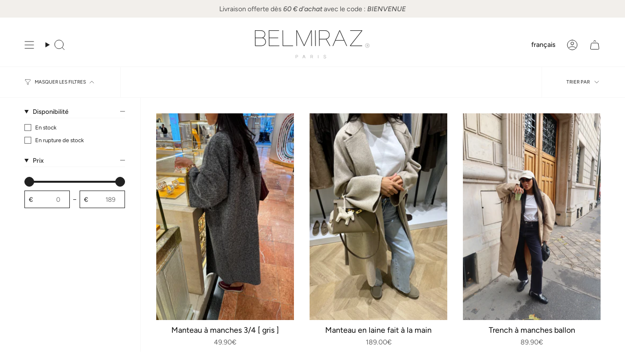

--- FILE ---
content_type: text/html; charset=utf-8
request_url: https://belmiraz.net/collections/veste-blazer
body_size: 36972
content:
<!doctype html>
<html class="no-js no-touch supports-no-cookies" lang="fr">
<head>
  <meta charset="UTF-8">
  <meta http-equiv="X-UA-Compatible" content="IE=edge">
  <meta name="viewport" content="width=device-width, initial-scale=1.0">
  <meta name="theme-color" content="#b4a8a0">
  <link rel="canonical" href="https://belmiraz.net/collections/veste-blazer">
  <link rel="preconnect" href="https://cdn.shopify.com" crossorigin>
  <!-- ======================= Broadcast Theme V5.5.0 ========================= --><link rel="preconnect" href="https://fonts.shopifycdn.com" crossorigin><link href="//belmiraz.net/cdn/shop/t/7/assets/theme.css?v=71940369354497465821709659601" as="style" rel="preload">
  <link href="//belmiraz.net/cdn/shop/t/7/assets/vendor.js?v=152754676678534273481709659601" as="script" rel="preload">
  <link href="//belmiraz.net/cdn/shop/t/7/assets/theme.js?v=171075151993777642831709659601" as="script" rel="preload">

    <link rel="icon" type="image/png" href="//belmiraz.net/cdn/shop/files/B.png?crop=center&height=32&v=1738172728&width=32">
  

  <!-- Title and description ================================================ -->
  
  <title>
    
    VESTE/BLAZER
    
    
    
      &ndash; Belmiraz
    
  </title>

  
    <meta name="description" content="BELMIRAZ vous propose des vêtements &amp; accessoires tendances de haute qualité à prix abordable.">
  

  <meta property="og:site_name" content="Belmiraz">
<meta property="og:url" content="https://belmiraz.net/collections/veste-blazer">
<meta property="og:title" content="VESTE/BLAZER">
<meta property="og:type" content="product.group">
<meta property="og:description" content="BELMIRAZ vous propose des vêtements &amp; accessoires tendances de haute qualité à prix abordable."><meta property="og:image" content="http://belmiraz.net/cdn/shop/collections/C0964C81-6FD0-4C88-97BD-8062EE57A4BE.jpg?v=1586856854">
  <meta property="og:image:secure_url" content="https://belmiraz.net/cdn/shop/collections/C0964C81-6FD0-4C88-97BD-8062EE57A4BE.jpg?v=1586856854">
  <meta property="og:image:width" content="2316">
  <meta property="og:image:height" content="3088"><meta name="twitter:card" content="summary_large_image">
<meta name="twitter:title" content="VESTE/BLAZER">
<meta name="twitter:description" content="BELMIRAZ vous propose des vêtements &amp; accessoires tendances de haute qualité à prix abordable.">

  <!-- CSS ================================================================== -->

  <link href="//belmiraz.net/cdn/shop/t/7/assets/font-settings.css?v=7247660587778363331759333241" rel="stylesheet" type="text/css" media="all" />

  
<style data-shopify>

:root {--scrollbar-width: 0px;





--COLOR-VIDEO-BG: #f2f2f2;
--COLOR-BG-BRIGHTER: #f2f2f2;--COLOR-BG: #ffffff;--COLOR-BG-ALPHA-25: rgba(255, 255, 255, 0.25);
--COLOR-BG-TRANSPARENT: rgba(255, 255, 255, 0);
--COLOR-BG-SECONDARY: #f7f9fa;
--COLOR-BG-SECONDARY-LIGHTEN: #ffffff;
--COLOR-BG-RGB: 255, 255, 255;

--COLOR-TEXT-DARK: #000000;
--COLOR-TEXT: #212121;
--COLOR-TEXT-LIGHT: #646464;


/* === Opacity shades of grey ===*/
--COLOR-A5:  rgba(33, 33, 33, 0.05);
--COLOR-A10: rgba(33, 33, 33, 0.1);
--COLOR-A15: rgba(33, 33, 33, 0.15);
--COLOR-A20: rgba(33, 33, 33, 0.2);
--COLOR-A25: rgba(33, 33, 33, 0.25);
--COLOR-A30: rgba(33, 33, 33, 0.3);
--COLOR-A35: rgba(33, 33, 33, 0.35);
--COLOR-A40: rgba(33, 33, 33, 0.4);
--COLOR-A45: rgba(33, 33, 33, 0.45);
--COLOR-A50: rgba(33, 33, 33, 0.5);
--COLOR-A55: rgba(33, 33, 33, 0.55);
--COLOR-A60: rgba(33, 33, 33, 0.6);
--COLOR-A65: rgba(33, 33, 33, 0.65);
--COLOR-A70: rgba(33, 33, 33, 0.7);
--COLOR-A75: rgba(33, 33, 33, 0.75);
--COLOR-A80: rgba(33, 33, 33, 0.8);
--COLOR-A85: rgba(33, 33, 33, 0.85);
--COLOR-A90: rgba(33, 33, 33, 0.9);
--COLOR-A95: rgba(33, 33, 33, 0.95);

--COLOR-BORDER: rgb(240, 240, 240);
--COLOR-BORDER-LIGHT: #f6f6f6;
--COLOR-BORDER-HAIRLINE: #f7f7f7;
--COLOR-BORDER-DARK: #bdbdbd;/* === Bright color ===*/
--COLOR-PRIMARY: #b4a8a0;
--COLOR-PRIMARY-HOVER: #9f7e69;
--COLOR-PRIMARY-FADE: rgba(180, 168, 160, 0.05);
--COLOR-PRIMARY-FADE-HOVER: rgba(180, 168, 160, 0.1);
--COLOR-PRIMARY-LIGHT: #f9f6f4;--COLOR-PRIMARY-OPPOSITE: #ffffff;



/* === link Color ===*/
--COLOR-LINK: #212121;
--COLOR-LINK-HOVER: rgba(33, 33, 33, 0.7);
--COLOR-LINK-FADE: rgba(33, 33, 33, 0.05);
--COLOR-LINK-FADE-HOVER: rgba(33, 33, 33, 0.1);--COLOR-LINK-OPPOSITE: #ffffff;


/* === Product grid sale tags ===*/
--COLOR-SALE-BG: #f9dee5;
--COLOR-SALE-TEXT: #af7b88;--COLOR-SALE-TEXT-SECONDARY: #f9dee5;

/* === Product grid badges ===*/
--COLOR-BADGE-BG: #ffffff;
--COLOR-BADGE-TEXT: #212121;

/* === Product sale color ===*/
--COLOR-SALE: #d20000;

/* === Gray background on Product grid items ===*/--filter-bg: 1.0;/* === Helper colors for form error states ===*/
--COLOR-ERROR: #721C24;
--COLOR-ERROR-BG: #F8D7DA;
--COLOR-ERROR-BORDER: #F5C6CB;



  --RADIUS: 0px;
  --RADIUS-SELECT: 0px;

--COLOR-HEADER-BG: #ffffff;--COLOR-HEADER-BG-TRANSPARENT: rgba(255, 255, 255, 0);
--COLOR-HEADER-LINK: #212121;
--COLOR-HEADER-LINK-HOVER: rgba(33, 33, 33, 0.7);

--COLOR-MENU-BG: #ffffff;
--COLOR-MENU-LINK: #212121;
--COLOR-MENU-LINK-HOVER: rgba(33, 33, 33, 0.7);
--COLOR-SUBMENU-BG: #ffffff;
--COLOR-SUBMENU-LINK: #212121;
--COLOR-SUBMENU-LINK-HOVER: rgba(33, 33, 33, 0.7);
--COLOR-SUBMENU-TEXT-LIGHT: #646464;
--COLOR-MENU-TRANSPARENT: #ffffff;
--COLOR-MENU-TRANSPARENT-HOVER: rgba(255, 255, 255, 0.7);--COLOR-FOOTER-BG: #f2efeb;
--COLOR-FOOTER-BG-HAIRLINE: #ece8e2;
--COLOR-FOOTER-TEXT: #212121;
--COLOR-FOOTER-TEXT-A35: rgba(33, 33, 33, 0.35);
--COLOR-FOOTER-TEXT-A75: rgba(33, 33, 33, 0.75);
--COLOR-FOOTER-LINK: #212121;
--COLOR-FOOTER-LINK-HOVER: rgba(33, 33, 33, 0.7);
--COLOR-FOOTER-BORDER: #212121;

--TRANSPARENT: rgba(255, 255, 255, 0);

/* === Default overlay opacity ===*/
--overlay-opacity: 0;
--underlay-opacity: 1;
--underlay-bg: rgba(0,0,0,0.4);

/* === Custom Cursor ===*/
--ICON-ZOOM-IN: url( "//belmiraz.net/cdn/shop/t/7/assets/icon-zoom-in.svg?v=182473373117644429561709659601" );
--ICON-ZOOM-OUT: url( "//belmiraz.net/cdn/shop/t/7/assets/icon-zoom-out.svg?v=101497157853986683871709659601" );

/* === Custom Icons ===*/


  
  --ICON-ADD-BAG: url( "//belmiraz.net/cdn/shop/t/7/assets/icon-add-bag.svg?v=23763382405227654651709659601" );
  --ICON-ADD-CART: url( "//belmiraz.net/cdn/shop/t/7/assets/icon-add-cart.svg?v=3962293684743587821709659601" );
  --ICON-ARROW-LEFT: url( "//belmiraz.net/cdn/shop/t/7/assets/icon-arrow-left.svg?v=136066145774695772731709659601" );
  --ICON-ARROW-RIGHT: url( "//belmiraz.net/cdn/shop/t/7/assets/icon-arrow-right.svg?v=150928298113663093401709659601" );
  --ICON-SELECT: url("//belmiraz.net/cdn/shop/t/7/assets/icon-select.svg?v=167170173659852274001709659601");


--PRODUCT-GRID-ASPECT-RATIO: 150.0%;

/* === Typography ===*/
--FONT-WEIGHT-BODY: 400;
--FONT-WEIGHT-BODY-BOLD: 500;

--FONT-STACK-BODY: Figtree, sans-serif;
--FONT-STYLE-BODY: normal;
--FONT-STYLE-BODY-ITALIC: italic;
--FONT-ADJUST-BODY: 1.0;

--LETTER-SPACING-BODY: 0.0em;

--FONT-WEIGHT-HEADING: 400;
--FONT-WEIGHT-HEADING-BOLD: 500;

--FONT-UPPERCASE-HEADING: none;
--LETTER-SPACING-HEADING: 0.0em;

--FONT-STACK-HEADING: Raleway, sans-serif;
--FONT-STYLE-HEADING: normal;
--FONT-STYLE-HEADING-ITALIC: italic;
--FONT-ADJUST-HEADING: 0.95;

--FONT-WEIGHT-SUBHEADING: 400;
--FONT-WEIGHT-SUBHEADING-BOLD: 500;

--FONT-STACK-SUBHEADING: Figtree, sans-serif;
--FONT-STYLE-SUBHEADING: normal;
--FONT-STYLE-SUBHEADING-ITALIC: italic;
--FONT-ADJUST-SUBHEADING: 1.0;

--FONT-UPPERCASE-SUBHEADING: uppercase;
--LETTER-SPACING-SUBHEADING: 0.1em;

--FONT-STACK-NAV: Figtree, sans-serif;
--FONT-STYLE-NAV: normal;
--FONT-STYLE-NAV-ITALIC: italic;
--FONT-ADJUST-NAV: 1.0;

--FONT-WEIGHT-NAV: 400;
--FONT-WEIGHT-NAV-BOLD: 500;

--LETTER-SPACING-NAV: 0.0em;

--FONT-SIZE-BASE: 1.0rem;
--FONT-SIZE-BASE-PERCENT: 1.0;

/* === Parallax ===*/
--PARALLAX-STRENGTH-MIN: 120.0%;
--PARALLAX-STRENGTH-MAX: 130.0%;--COLUMNS: 4;
--COLUMNS-MEDIUM: 3;
--COLUMNS-SMALL: 2;
--COLUMNS-MOBILE: 1;--LAYOUT-OUTER: 50px;
  --LAYOUT-GUTTER: 32px;
  --LAYOUT-OUTER-MEDIUM: 30px;
  --LAYOUT-GUTTER-MEDIUM: 22px;
  --LAYOUT-OUTER-SMALL: 16px;
  --LAYOUT-GUTTER-SMALL: 16px;--base-animation-delay: 0ms;
--line-height-normal: 1.375; /* Equals to line-height: normal; */--SIDEBAR-WIDTH: 288px;
  --SIDEBAR-WIDTH-MEDIUM: 258px;--DRAWER-WIDTH: 380px;--ICON-STROKE-WIDTH: 1px;/* === Button General ===*/
--BTN-FONT-STACK: Figtree, sans-serif;
--BTN-FONT-WEIGHT: 400;
--BTN-FONT-STYLE: normal;
--BTN-FONT-SIZE: 13px;

--BTN-LETTER-SPACING: 0.1em;
--BTN-UPPERCASE: uppercase;
--BTN-TEXT-ARROW-OFFSET: -1px;

/* === Button Primary ===*/
--BTN-PRIMARY-BORDER-COLOR: #212121;
--BTN-PRIMARY-BG-COLOR: #b4a8a0;
--BTN-PRIMARY-TEXT-COLOR: #ffffff;


  --BTN-PRIMARY-BG-COLOR-BRIGHTER: #a99b92;


/* === Button Secondary ===*/
--BTN-SECONDARY-BORDER-COLOR: #b4a8a0;
--BTN-SECONDARY-BG-COLOR: #b4a8a0;
--BTN-SECONDARY-TEXT-COLOR: #ffffff;


  --BTN-SECONDARY-BG-COLOR-BRIGHTER: #a99b92;


/* === Button White ===*/
--TEXT-BTN-BORDER-WHITE: #fff;
--TEXT-BTN-BG-WHITE: #fff;
--TEXT-BTN-WHITE: #000;
--TEXT-BTN-BG-WHITE-BRIGHTER: #f2f2f2;

/* === Button Black ===*/
--TEXT-BTN-BG-BLACK: #000;
--TEXT-BTN-BORDER-BLACK: #000;
--TEXT-BTN-BLACK: #fff;
--TEXT-BTN-BG-BLACK-BRIGHTER: #1a1a1a;

/* === Default Cart Gradient ===*/

--FREE-SHIPPING-GRADIENT: linear-gradient(to right, var(--COLOR-PRIMARY-LIGHT) 0%, var(--COLOR-PRIMARY) 100%);

/* === Swatch Size ===*/
--swatch-size-filters: calc(1.15rem * var(--FONT-ADJUST-BODY));
--swatch-size-product: calc(2.2rem * var(--FONT-ADJUST-BODY));
}

/* === Backdrop ===*/
::backdrop {
  --underlay-opacity: 1;
  --underlay-bg: rgba(0,0,0,0.4);
}
</style>


  <link href="//belmiraz.net/cdn/shop/t/7/assets/theme.css?v=71940369354497465821709659601" rel="stylesheet" type="text/css" media="all" />
<link href="//belmiraz.net/cdn/shop/t/7/assets/swatches.css?v=157844926215047500451709659601" as="style" rel="preload">
    <link href="//belmiraz.net/cdn/shop/t/7/assets/swatches.css?v=157844926215047500451709659601" rel="stylesheet" type="text/css" media="all" />
<style data-shopify>.swatches {
    --black: #000000;--white: #fafafa;--blank: url(//belmiraz.net/cdn/shop/files/blank_small.png?1560);
  }</style>
<script>
    if (window.navigator.userAgent.indexOf('MSIE ') > 0 || window.navigator.userAgent.indexOf('Trident/') > 0) {
      document.documentElement.className = document.documentElement.className + ' ie';

      var scripts = document.getElementsByTagName('script')[0];
      var polyfill = document.createElement("script");
      polyfill.defer = true;
      polyfill.src = "//belmiraz.net/cdn/shop/t/7/assets/ie11.js?v=144489047535103983231709659601";

      scripts.parentNode.insertBefore(polyfill, scripts);
    } else {
      document.documentElement.className = document.documentElement.className.replace('no-js', 'js');
    }

    document.documentElement.style.setProperty('--scrollbar-width', `${getScrollbarWidth()}px`);

    function getScrollbarWidth() {
      // Creating invisible container
      const outer = document.createElement('div');
      outer.style.visibility = 'hidden';
      outer.style.overflow = 'scroll'; // forcing scrollbar to appear
      outer.style.msOverflowStyle = 'scrollbar'; // needed for WinJS apps
      document.documentElement.appendChild(outer);

      // Creating inner element and placing it in the container
      const inner = document.createElement('div');
      outer.appendChild(inner);

      // Calculating difference between container's full width and the child width
      const scrollbarWidth = outer.offsetWidth - inner.offsetWidth;

      // Removing temporary elements from the DOM
      outer.parentNode.removeChild(outer);

      return scrollbarWidth;
    }

    let root = '/';
    if (root[root.length - 1] !== '/') {
      root = root + '/';
    }

    window.theme = {
      routes: {
        root: root,
        cart_url: '/cart',
        cart_add_url: '/cart/add',
        cart_change_url: '/cart/change',
        product_recommendations_url: '/recommendations/products',
        predictive_search_url: '/search/suggest',
        addresses_url: '/account/addresses'
      },
      assets: {
        photoswipe: '//belmiraz.net/cdn/shop/t/7/assets/photoswipe.js?v=162613001030112971491709659601',
        smoothscroll: '//belmiraz.net/cdn/shop/t/7/assets/smoothscroll.js?v=37906625415260927261709659600',
      },
      strings: {
        addToCart: "Ajouter au panier",
        cartAcceptanceError: "Vous devez accepter nos termes et conditions.",
        soldOut: "Épuisé",
        from: "À partir de",
        preOrder: "Pré-commander",
        sale: "PROMO",
        subscription: "Abonnement",
        unavailable: "Non disponible",
        unitPrice: "Prix ​​unitaire",
        unitPriceSeparator: "par",
        shippingCalcSubmitButton: "Calculez les frais de livraison",
        shippingCalcSubmitButtonDisabled: "Calcul...",
        selectValue: "Sélectionnez la valeur",
        selectColor: "Sélectionnez la couleur",
        oneColor: "couleur",
        otherColor: "couleurs",
        upsellAddToCart: "Ajouter",
        free: "Gratuit",
        swatchesColor: "Couleur"
      },
      settings: {
        cartType: "drawer",
        customerLoggedIn: null ? true : false,
        enableQuickAdd: true,
        enableAnimations: true,
        variantOnSale: true,
      },
      sliderArrows: {
        prev: '<button type="button" class="slider__button slider__button--prev" data-button-arrow data-button-prev>' + "Précédent" + '</button>',
        next: '<button type="button" class="slider__button slider__button--next" data-button-arrow data-button-next>' + "Suivant" + '</button>',
      },
      moneyFormat: false ? "\u003cspan class=money\u003e{{amount}}€\u003c\/span\u003e" : "\u003cspan class=money\u003e{{amount}}€\u003c\/span\u003e",
      moneyWithoutCurrencyFormat: "\u003cspan class=money\u003e{{amount}}€\u003c\/span\u003e",
      moneyWithCurrencyFormat: "\u003cspan class=money\u003e{{amount}}€\u003c\/span\u003e",
      subtotal: 0,
      info: {
        name: 'broadcast'
      },
      version: '5.5.0'
    };

    let windowInnerHeight = window.innerHeight;
    document.documentElement.style.setProperty('--full-height', `${windowInnerHeight}px`);
    document.documentElement.style.setProperty('--three-quarters', `${windowInnerHeight * 0.75}px`);
    document.documentElement.style.setProperty('--two-thirds', `${windowInnerHeight * 0.66}px`);
    document.documentElement.style.setProperty('--one-half', `${windowInnerHeight * 0.5}px`);
    document.documentElement.style.setProperty('--one-third', `${windowInnerHeight * 0.33}px`);
    document.documentElement.style.setProperty('--one-fifth', `${windowInnerHeight * 0.2}px`);
  </script>

  

  <!-- Theme Javascript ============================================================== -->
  <script src="//belmiraz.net/cdn/shop/t/7/assets/vendor.js?v=152754676678534273481709659601" defer="defer"></script>
  <script src="//belmiraz.net/cdn/shop/t/7/assets/theme.js?v=171075151993777642831709659601" defer="defer"></script><!-- Shopify app scripts =========================================================== -->

  <script>window.performance && window.performance.mark && window.performance.mark('shopify.content_for_header.start');</script><meta id="shopify-digital-wallet" name="shopify-digital-wallet" content="/8680013904/digital_wallets/dialog">
<meta name="shopify-checkout-api-token" content="ed252087ecea484e08fd3e1df3bc7fb3">
<meta id="in-context-paypal-metadata" data-shop-id="8680013904" data-venmo-supported="false" data-environment="production" data-locale="fr_FR" data-paypal-v4="true" data-currency="EUR">
<link rel="alternate" type="application/atom+xml" title="Feed" href="/collections/veste-blazer.atom" />
<link rel="alternate" hreflang="x-default" href="https://belmiraz.net/collections/veste-blazer">
<link rel="alternate" hreflang="en" href="https://belmiraz.net/en/collections/veste-blazer">
<link rel="alternate" type="application/json+oembed" href="https://belmiraz.net/collections/veste-blazer.oembed">
<script async="async" src="/checkouts/internal/preloads.js?locale=fr-DE"></script>
<script id="shopify-features" type="application/json">{"accessToken":"ed252087ecea484e08fd3e1df3bc7fb3","betas":["rich-media-storefront-analytics"],"domain":"belmiraz.net","predictiveSearch":true,"shopId":8680013904,"locale":"fr"}</script>
<script>var Shopify = Shopify || {};
Shopify.shop = "belmirazshop.myshopify.com";
Shopify.locale = "fr";
Shopify.currency = {"active":"EUR","rate":"1.0"};
Shopify.country = "DE";
Shopify.theme = {"name":"Broadcast","id":139791401214,"schema_name":"Broadcast","schema_version":"5.5.0","theme_store_id":868,"role":"main"};
Shopify.theme.handle = "null";
Shopify.theme.style = {"id":null,"handle":null};
Shopify.cdnHost = "belmiraz.net/cdn";
Shopify.routes = Shopify.routes || {};
Shopify.routes.root = "/";</script>
<script type="module">!function(o){(o.Shopify=o.Shopify||{}).modules=!0}(window);</script>
<script>!function(o){function n(){var o=[];function n(){o.push(Array.prototype.slice.apply(arguments))}return n.q=o,n}var t=o.Shopify=o.Shopify||{};t.loadFeatures=n(),t.autoloadFeatures=n()}(window);</script>
<script id="shop-js-analytics" type="application/json">{"pageType":"collection"}</script>
<script defer="defer" async type="module" src="//belmiraz.net/cdn/shopifycloud/shop-js/modules/v2/client.init-shop-cart-sync_ChgkhDwU.fr.esm.js"></script>
<script defer="defer" async type="module" src="//belmiraz.net/cdn/shopifycloud/shop-js/modules/v2/chunk.common_BJcqwDuF.esm.js"></script>
<script type="module">
  await import("//belmiraz.net/cdn/shopifycloud/shop-js/modules/v2/client.init-shop-cart-sync_ChgkhDwU.fr.esm.js");
await import("//belmiraz.net/cdn/shopifycloud/shop-js/modules/v2/chunk.common_BJcqwDuF.esm.js");

  window.Shopify.SignInWithShop?.initShopCartSync?.({"fedCMEnabled":true,"windoidEnabled":true});

</script>
<script>(function() {
  var isLoaded = false;
  function asyncLoad() {
    if (isLoaded) return;
    isLoaded = true;
    var urls = ["https:\/\/s3-us-west-2.amazonaws.com\/smart-social-login\/smart-social-login.js?shop=belmirazshop.myshopify.com","https:\/\/static.rechargecdn.com\/static\/js\/recharge.js?shop=belmirazshop.myshopify.com","https:\/\/packlink-spf-pro.appspot.com\/platform\/PRO\/checkout\/thankYouScript?v=7\u0026shop=belmirazshop.myshopify.com","https:\/\/api.fastbundle.co\/scripts\/src.js?shop=belmirazshop.myshopify.com","https:\/\/api.fastbundle.co\/scripts\/script_tag.js?shop=belmirazshop.myshopify.com"];
    for (var i = 0; i < urls.length; i++) {
      var s = document.createElement('script');
      s.type = 'text/javascript';
      s.async = true;
      s.src = urls[i];
      var x = document.getElementsByTagName('script')[0];
      x.parentNode.insertBefore(s, x);
    }
  };
  if(window.attachEvent) {
    window.attachEvent('onload', asyncLoad);
  } else {
    window.addEventListener('load', asyncLoad, false);
  }
})();</script>
<script id="__st">var __st={"a":8680013904,"offset":3600,"reqid":"dc6b09a6-2f29-48e6-9e2d-4de12e3ba9fb-1764433652","pageurl":"belmiraz.net\/collections\/veste-blazer","u":"179cd6f25595","p":"collection","rtyp":"collection","rid":99272065104};</script>
<script>window.ShopifyPaypalV4VisibilityTracking = true;</script>
<script id="captcha-bootstrap">!function(){'use strict';const t='contact',e='account',n='new_comment',o=[[t,t],['blogs',n],['comments',n],[t,'customer']],c=[[e,'customer_login'],[e,'guest_login'],[e,'recover_customer_password'],[e,'create_customer']],r=t=>t.map((([t,e])=>`form[action*='/${t}']:not([data-nocaptcha='true']) input[name='form_type'][value='${e}']`)).join(','),a=t=>()=>t?[...document.querySelectorAll(t)].map((t=>t.form)):[];function s(){const t=[...o],e=r(t);return a(e)}const i='password',u='form_key',d=['recaptcha-v3-token','g-recaptcha-response','h-captcha-response',i],f=()=>{try{return window.sessionStorage}catch{return}},m='__shopify_v',_=t=>t.elements[u];function p(t,e,n=!1){try{const o=window.sessionStorage,c=JSON.parse(o.getItem(e)),{data:r}=function(t){const{data:e,action:n}=t;return t[m]||n?{data:e,action:n}:{data:t,action:n}}(c);for(const[e,n]of Object.entries(r))t.elements[e]&&(t.elements[e].value=n);n&&o.removeItem(e)}catch(o){console.error('form repopulation failed',{error:o})}}const l='form_type',E='cptcha';function T(t){t.dataset[E]=!0}const w=window,h=w.document,L='Shopify',v='ce_forms',y='captcha';let A=!1;((t,e)=>{const n=(g='f06e6c50-85a8-45c8-87d0-21a2b65856fe',I='https://cdn.shopify.com/shopifycloud/storefront-forms-hcaptcha/ce_storefront_forms_captcha_hcaptcha.v1.5.2.iife.js',D={infoText:'Protégé par hCaptcha',privacyText:'Confidentialité',termsText:'Conditions'},(t,e,n)=>{const o=w[L][v],c=o.bindForm;if(c)return c(t,g,e,D).then(n);var r;o.q.push([[t,g,e,D],n]),r=I,A||(h.body.append(Object.assign(h.createElement('script'),{id:'captcha-provider',async:!0,src:r})),A=!0)});var g,I,D;w[L]=w[L]||{},w[L][v]=w[L][v]||{},w[L][v].q=[],w[L][y]=w[L][y]||{},w[L][y].protect=function(t,e){n(t,void 0,e),T(t)},Object.freeze(w[L][y]),function(t,e,n,w,h,L){const[v,y,A,g]=function(t,e,n){const i=e?o:[],u=t?c:[],d=[...i,...u],f=r(d),m=r(i),_=r(d.filter((([t,e])=>n.includes(e))));return[a(f),a(m),a(_),s()]}(w,h,L),I=t=>{const e=t.target;return e instanceof HTMLFormElement?e:e&&e.form},D=t=>v().includes(t);t.addEventListener('submit',(t=>{const e=I(t);if(!e)return;const n=D(e)&&!e.dataset.hcaptchaBound&&!e.dataset.recaptchaBound,o=_(e),c=g().includes(e)&&(!o||!o.value);(n||c)&&t.preventDefault(),c&&!n&&(function(t){try{if(!f())return;!function(t){const e=f();if(!e)return;const n=_(t);if(!n)return;const o=n.value;o&&e.removeItem(o)}(t);const e=Array.from(Array(32),(()=>Math.random().toString(36)[2])).join('');!function(t,e){_(t)||t.append(Object.assign(document.createElement('input'),{type:'hidden',name:u})),t.elements[u].value=e}(t,e),function(t,e){const n=f();if(!n)return;const o=[...t.querySelectorAll(`input[type='${i}']`)].map((({name:t})=>t)),c=[...d,...o],r={};for(const[a,s]of new FormData(t).entries())c.includes(a)||(r[a]=s);n.setItem(e,JSON.stringify({[m]:1,action:t.action,data:r}))}(t,e)}catch(e){console.error('failed to persist form',e)}}(e),e.submit())}));const S=(t,e)=>{t&&!t.dataset[E]&&(n(t,e.some((e=>e===t))),T(t))};for(const o of['focusin','change'])t.addEventListener(o,(t=>{const e=I(t);D(e)&&S(e,y())}));const B=e.get('form_key'),M=e.get(l),P=B&&M;t.addEventListener('DOMContentLoaded',(()=>{const t=y();if(P)for(const e of t)e.elements[l].value===M&&p(e,B);[...new Set([...A(),...v().filter((t=>'true'===t.dataset.shopifyCaptcha))])].forEach((e=>S(e,t)))}))}(h,new URLSearchParams(w.location.search),n,t,e,['guest_login'])})(!0,!0)}();</script>
<script integrity="sha256-52AcMU7V7pcBOXWImdc/TAGTFKeNjmkeM1Pvks/DTgc=" data-source-attribution="shopify.loadfeatures" defer="defer" src="//belmiraz.net/cdn/shopifycloud/storefront/assets/storefront/load_feature-81c60534.js" crossorigin="anonymous"></script>
<script data-source-attribution="shopify.dynamic_checkout.dynamic.init">var Shopify=Shopify||{};Shopify.PaymentButton=Shopify.PaymentButton||{isStorefrontPortableWallets:!0,init:function(){window.Shopify.PaymentButton.init=function(){};var t=document.createElement("script");t.src="https://belmiraz.net/cdn/shopifycloud/portable-wallets/latest/portable-wallets.fr.js",t.type="module",document.head.appendChild(t)}};
</script>
<script data-source-attribution="shopify.dynamic_checkout.buyer_consent">
  function portableWalletsHideBuyerConsent(e){var t=document.getElementById("shopify-buyer-consent"),n=document.getElementById("shopify-subscription-policy-button");t&&n&&(t.classList.add("hidden"),t.setAttribute("aria-hidden","true"),n.removeEventListener("click",e))}function portableWalletsShowBuyerConsent(e){var t=document.getElementById("shopify-buyer-consent"),n=document.getElementById("shopify-subscription-policy-button");t&&n&&(t.classList.remove("hidden"),t.removeAttribute("aria-hidden"),n.addEventListener("click",e))}window.Shopify?.PaymentButton&&(window.Shopify.PaymentButton.hideBuyerConsent=portableWalletsHideBuyerConsent,window.Shopify.PaymentButton.showBuyerConsent=portableWalletsShowBuyerConsent);
</script>
<script data-source-attribution="shopify.dynamic_checkout.cart.bootstrap">document.addEventListener("DOMContentLoaded",(function(){function t(){return document.querySelector("shopify-accelerated-checkout-cart, shopify-accelerated-checkout")}if(t())Shopify.PaymentButton.init();else{new MutationObserver((function(e,n){t()&&(Shopify.PaymentButton.init(),n.disconnect())})).observe(document.body,{childList:!0,subtree:!0})}}));
</script>
<link id="shopify-accelerated-checkout-styles" rel="stylesheet" media="screen" href="https://belmiraz.net/cdn/shopifycloud/portable-wallets/latest/accelerated-checkout-backwards-compat.css" crossorigin="anonymous">
<style id="shopify-accelerated-checkout-cart">
        #shopify-buyer-consent {
  margin-top: 1em;
  display: inline-block;
  width: 100%;
}

#shopify-buyer-consent.hidden {
  display: none;
}

#shopify-subscription-policy-button {
  background: none;
  border: none;
  padding: 0;
  text-decoration: underline;
  font-size: inherit;
  cursor: pointer;
}

#shopify-subscription-policy-button::before {
  box-shadow: none;
}

      </style>

<script>window.performance && window.performance.mark && window.performance.mark('shopify.content_for_header.end');</script>

<!-- BEGIN app block: shopify://apps/klaviyo-email-marketing-sms/blocks/klaviyo-onsite-embed/2632fe16-c075-4321-a88b-50b567f42507 -->












  <script async src="https://static.klaviyo.com/onsite/js/SbRDDZ/klaviyo.js?company_id=SbRDDZ"></script>
  <script>!function(){if(!window.klaviyo){window._klOnsite=window._klOnsite||[];try{window.klaviyo=new Proxy({},{get:function(n,i){return"push"===i?function(){var n;(n=window._klOnsite).push.apply(n,arguments)}:function(){for(var n=arguments.length,o=new Array(n),w=0;w<n;w++)o[w]=arguments[w];var t="function"==typeof o[o.length-1]?o.pop():void 0,e=new Promise((function(n){window._klOnsite.push([i].concat(o,[function(i){t&&t(i),n(i)}]))}));return e}}})}catch(n){window.klaviyo=window.klaviyo||[],window.klaviyo.push=function(){var n;(n=window._klOnsite).push.apply(n,arguments)}}}}();</script>

  




  <script>
    window.klaviyoReviewsProductDesignMode = false
  </script>







<!-- END app block --><link href="https://monorail-edge.shopifysvc.com" rel="dns-prefetch">
<script>(function(){if ("sendBeacon" in navigator && "performance" in window) {try {var session_token_from_headers = performance.getEntriesByType('navigation')[0].serverTiming.find(x => x.name == '_s').description;} catch {var session_token_from_headers = undefined;}var session_cookie_matches = document.cookie.match(/_shopify_s=([^;]*)/);var session_token_from_cookie = session_cookie_matches && session_cookie_matches.length === 2 ? session_cookie_matches[1] : "";var session_token = session_token_from_headers || session_token_from_cookie || "";function handle_abandonment_event(e) {var entries = performance.getEntries().filter(function(entry) {return /monorail-edge.shopifysvc.com/.test(entry.name);});if (!window.abandonment_tracked && entries.length === 0) {window.abandonment_tracked = true;var currentMs = Date.now();var navigation_start = performance.timing.navigationStart;var payload = {shop_id: 8680013904,url: window.location.href,navigation_start,duration: currentMs - navigation_start,session_token,page_type: "collection"};window.navigator.sendBeacon("https://monorail-edge.shopifysvc.com/v1/produce", JSON.stringify({schema_id: "online_store_buyer_site_abandonment/1.1",payload: payload,metadata: {event_created_at_ms: currentMs,event_sent_at_ms: currentMs}}));}}window.addEventListener('pagehide', handle_abandonment_event);}}());</script>
<script id="web-pixels-manager-setup">(function e(e,d,r,n,o){if(void 0===o&&(o={}),!Boolean(null===(a=null===(i=window.Shopify)||void 0===i?void 0:i.analytics)||void 0===a?void 0:a.replayQueue)){var i,a;window.Shopify=window.Shopify||{};var t=window.Shopify;t.analytics=t.analytics||{};var s=t.analytics;s.replayQueue=[],s.publish=function(e,d,r){return s.replayQueue.push([e,d,r]),!0};try{self.performance.mark("wpm:start")}catch(e){}var l=function(){var e={modern:/Edge?\/(1{2}[4-9]|1[2-9]\d|[2-9]\d{2}|\d{4,})\.\d+(\.\d+|)|Firefox\/(1{2}[4-9]|1[2-9]\d|[2-9]\d{2}|\d{4,})\.\d+(\.\d+|)|Chrom(ium|e)\/(9{2}|\d{3,})\.\d+(\.\d+|)|(Maci|X1{2}).+ Version\/(15\.\d+|(1[6-9]|[2-9]\d|\d{3,})\.\d+)([,.]\d+|)( \(\w+\)|)( Mobile\/\w+|) Safari\/|Chrome.+OPR\/(9{2}|\d{3,})\.\d+\.\d+|(CPU[ +]OS|iPhone[ +]OS|CPU[ +]iPhone|CPU IPhone OS|CPU iPad OS)[ +]+(15[._]\d+|(1[6-9]|[2-9]\d|\d{3,})[._]\d+)([._]\d+|)|Android:?[ /-](13[3-9]|1[4-9]\d|[2-9]\d{2}|\d{4,})(\.\d+|)(\.\d+|)|Android.+Firefox\/(13[5-9]|1[4-9]\d|[2-9]\d{2}|\d{4,})\.\d+(\.\d+|)|Android.+Chrom(ium|e)\/(13[3-9]|1[4-9]\d|[2-9]\d{2}|\d{4,})\.\d+(\.\d+|)|SamsungBrowser\/([2-9]\d|\d{3,})\.\d+/,legacy:/Edge?\/(1[6-9]|[2-9]\d|\d{3,})\.\d+(\.\d+|)|Firefox\/(5[4-9]|[6-9]\d|\d{3,})\.\d+(\.\d+|)|Chrom(ium|e)\/(5[1-9]|[6-9]\d|\d{3,})\.\d+(\.\d+|)([\d.]+$|.*Safari\/(?![\d.]+ Edge\/[\d.]+$))|(Maci|X1{2}).+ Version\/(10\.\d+|(1[1-9]|[2-9]\d|\d{3,})\.\d+)([,.]\d+|)( \(\w+\)|)( Mobile\/\w+|) Safari\/|Chrome.+OPR\/(3[89]|[4-9]\d|\d{3,})\.\d+\.\d+|(CPU[ +]OS|iPhone[ +]OS|CPU[ +]iPhone|CPU IPhone OS|CPU iPad OS)[ +]+(10[._]\d+|(1[1-9]|[2-9]\d|\d{3,})[._]\d+)([._]\d+|)|Android:?[ /-](13[3-9]|1[4-9]\d|[2-9]\d{2}|\d{4,})(\.\d+|)(\.\d+|)|Mobile Safari.+OPR\/([89]\d|\d{3,})\.\d+\.\d+|Android.+Firefox\/(13[5-9]|1[4-9]\d|[2-9]\d{2}|\d{4,})\.\d+(\.\d+|)|Android.+Chrom(ium|e)\/(13[3-9]|1[4-9]\d|[2-9]\d{2}|\d{4,})\.\d+(\.\d+|)|Android.+(UC? ?Browser|UCWEB|U3)[ /]?(15\.([5-9]|\d{2,})|(1[6-9]|[2-9]\d|\d{3,})\.\d+)\.\d+|SamsungBrowser\/(5\.\d+|([6-9]|\d{2,})\.\d+)|Android.+MQ{2}Browser\/(14(\.(9|\d{2,})|)|(1[5-9]|[2-9]\d|\d{3,})(\.\d+|))(\.\d+|)|K[Aa][Ii]OS\/(3\.\d+|([4-9]|\d{2,})\.\d+)(\.\d+|)/},d=e.modern,r=e.legacy,n=navigator.userAgent;return n.match(d)?"modern":n.match(r)?"legacy":"unknown"}(),u="modern"===l?"modern":"legacy",c=(null!=n?n:{modern:"",legacy:""})[u],f=function(e){return[e.baseUrl,"/wpm","/b",e.hashVersion,"modern"===e.buildTarget?"m":"l",".js"].join("")}({baseUrl:d,hashVersion:r,buildTarget:u}),m=function(e){var d=e.version,r=e.bundleTarget,n=e.surface,o=e.pageUrl,i=e.monorailEndpoint;return{emit:function(e){var a=e.status,t=e.errorMsg,s=(new Date).getTime(),l=JSON.stringify({metadata:{event_sent_at_ms:s},events:[{schema_id:"web_pixels_manager_load/3.1",payload:{version:d,bundle_target:r,page_url:o,status:a,surface:n,error_msg:t},metadata:{event_created_at_ms:s}}]});if(!i)return console&&console.warn&&console.warn("[Web Pixels Manager] No Monorail endpoint provided, skipping logging."),!1;try{return self.navigator.sendBeacon.bind(self.navigator)(i,l)}catch(e){}var u=new XMLHttpRequest;try{return u.open("POST",i,!0),u.setRequestHeader("Content-Type","text/plain"),u.send(l),!0}catch(e){return console&&console.warn&&console.warn("[Web Pixels Manager] Got an unhandled error while logging to Monorail."),!1}}}}({version:r,bundleTarget:l,surface:e.surface,pageUrl:self.location.href,monorailEndpoint:e.monorailEndpoint});try{o.browserTarget=l,function(e){var d=e.src,r=e.async,n=void 0===r||r,o=e.onload,i=e.onerror,a=e.sri,t=e.scriptDataAttributes,s=void 0===t?{}:t,l=document.createElement("script"),u=document.querySelector("head"),c=document.querySelector("body");if(l.async=n,l.src=d,a&&(l.integrity=a,l.crossOrigin="anonymous"),s)for(var f in s)if(Object.prototype.hasOwnProperty.call(s,f))try{l.dataset[f]=s[f]}catch(e){}if(o&&l.addEventListener("load",o),i&&l.addEventListener("error",i),u)u.appendChild(l);else{if(!c)throw new Error("Did not find a head or body element to append the script");c.appendChild(l)}}({src:f,async:!0,onload:function(){if(!function(){var e,d;return Boolean(null===(d=null===(e=window.Shopify)||void 0===e?void 0:e.analytics)||void 0===d?void 0:d.initialized)}()){var d=window.webPixelsManager.init(e)||void 0;if(d){var r=window.Shopify.analytics;r.replayQueue.forEach((function(e){var r=e[0],n=e[1],o=e[2];d.publishCustomEvent(r,n,o)})),r.replayQueue=[],r.publish=d.publishCustomEvent,r.visitor=d.visitor,r.initialized=!0}}},onerror:function(){return m.emit({status:"failed",errorMsg:"".concat(f," has failed to load")})},sri:function(e){var d=/^sha384-[A-Za-z0-9+/=]+$/;return"string"==typeof e&&d.test(e)}(c)?c:"",scriptDataAttributes:o}),m.emit({status:"loading"})}catch(e){m.emit({status:"failed",errorMsg:(null==e?void 0:e.message)||"Unknown error"})}}})({shopId: 8680013904,storefrontBaseUrl: "https://belmiraz.net",extensionsBaseUrl: "https://extensions.shopifycdn.com/cdn/shopifycloud/web-pixels-manager",monorailEndpoint: "https://monorail-edge.shopifysvc.com/unstable/produce_batch",surface: "storefront-renderer",enabledBetaFlags: ["2dca8a86"],webPixelsConfigList: [{"id":"1370882302","configuration":"{\"accountID\":\"SbRDDZ\",\"webPixelConfig\":\"eyJlbmFibGVBZGRlZFRvQ2FydEV2ZW50cyI6IHRydWV9\"}","eventPayloadVersion":"v1","runtimeContext":"STRICT","scriptVersion":"9a3e1117c25e3d7955a2b89bcfe1cdfd","type":"APP","apiClientId":123074,"privacyPurposes":["ANALYTICS","MARKETING"],"dataSharingAdjustments":{"protectedCustomerApprovalScopes":["read_customer_address","read_customer_email","read_customer_name","read_customer_personal_data","read_customer_phone"]}},{"id":"809435390","configuration":"{\"pixelCode\":\"D05OG23C77UAB6443810\"}","eventPayloadVersion":"v1","runtimeContext":"STRICT","scriptVersion":"22e92c2ad45662f435e4801458fb78cc","type":"APP","apiClientId":4383523,"privacyPurposes":["ANALYTICS","MARKETING","SALE_OF_DATA"],"dataSharingAdjustments":{"protectedCustomerApprovalScopes":["read_customer_address","read_customer_email","read_customer_name","read_customer_personal_data","read_customer_phone"]}},{"id":"445841662","configuration":"{\"pixelId\":\"281b5f3c-cd09-4f16-bb3d-68d522ea11ce\"}","eventPayloadVersion":"v1","runtimeContext":"STRICT","scriptVersion":"c119f01612c13b62ab52809eb08154bb","type":"APP","apiClientId":2556259,"privacyPurposes":["ANALYTICS","MARKETING","SALE_OF_DATA"],"dataSharingAdjustments":{"protectedCustomerApprovalScopes":["read_customer_address","read_customer_email","read_customer_name","read_customer_personal_data","read_customer_phone"]}},{"id":"196018430","configuration":"{\"pixel_id\":\"127902436045272\",\"pixel_type\":\"facebook_pixel\",\"metaapp_system_user_token\":\"-\"}","eventPayloadVersion":"v1","runtimeContext":"OPEN","scriptVersion":"ca16bc87fe92b6042fbaa3acc2fbdaa6","type":"APP","apiClientId":2329312,"privacyPurposes":["ANALYTICS","MARKETING","SALE_OF_DATA"],"dataSharingAdjustments":{"protectedCustomerApprovalScopes":["read_customer_address","read_customer_email","read_customer_name","read_customer_personal_data","read_customer_phone"]}},{"id":"57770238","eventPayloadVersion":"v1","runtimeContext":"LAX","scriptVersion":"1","type":"CUSTOM","privacyPurposes":["MARKETING"],"name":"Meta pixel (migrated)"},{"id":"shopify-app-pixel","configuration":"{}","eventPayloadVersion":"v1","runtimeContext":"STRICT","scriptVersion":"0450","apiClientId":"shopify-pixel","type":"APP","privacyPurposes":["ANALYTICS","MARKETING"]},{"id":"shopify-custom-pixel","eventPayloadVersion":"v1","runtimeContext":"LAX","scriptVersion":"0450","apiClientId":"shopify-pixel","type":"CUSTOM","privacyPurposes":["ANALYTICS","MARKETING"]}],isMerchantRequest: false,initData: {"shop":{"name":"Belmiraz","paymentSettings":{"currencyCode":"EUR"},"myshopifyDomain":"belmirazshop.myshopify.com","countryCode":"FR","storefrontUrl":"https:\/\/belmiraz.net"},"customer":null,"cart":null,"checkout":null,"productVariants":[],"purchasingCompany":null},},"https://belmiraz.net/cdn","ae1676cfwd2530674p4253c800m34e853cb",{"modern":"","legacy":""},{"shopId":"8680013904","storefrontBaseUrl":"https:\/\/belmiraz.net","extensionBaseUrl":"https:\/\/extensions.shopifycdn.com\/cdn\/shopifycloud\/web-pixels-manager","surface":"storefront-renderer","enabledBetaFlags":"[\"2dca8a86\"]","isMerchantRequest":"false","hashVersion":"ae1676cfwd2530674p4253c800m34e853cb","publish":"custom","events":"[[\"page_viewed\",{}],[\"collection_viewed\",{\"collection\":{\"id\":\"99272065104\",\"title\":\"VESTE\/BLAZER\",\"productVariants\":[{\"price\":{\"amount\":49.9,\"currencyCode\":\"EUR\"},\"product\":{\"title\":\"Manteau à manches 3\/4 [ gris ]\",\"vendor\":\"Belmiraz\",\"id\":\"8659566690558\",\"untranslatedTitle\":\"Manteau à manches 3\/4 [ gris ]\",\"url\":\"\/products\/manteau-a-manches-3-4-gris\",\"type\":\"\"},\"id\":\"45821517725950\",\"image\":{\"src\":\"\/\/belmiraz.net\/cdn\/shop\/files\/823EC1E4-8CC6-47AD-83F4-3DE19B5576AD.jpg?v=1760197387\"},\"sku\":\"\",\"title\":\"Default Title\",\"untranslatedTitle\":\"Default Title\"},{\"price\":{\"amount\":189.0,\"currencyCode\":\"EUR\"},\"product\":{\"title\":\"Manteau en laine fait à la main\",\"vendor\":\"Belmiraz\",\"id\":\"8663097508094\",\"untranslatedTitle\":\"Manteau en laine fait à la main\",\"url\":\"\/products\/manteau-en-laine-fait-a-la-main\",\"type\":\"\"},\"id\":\"45831803371774\",\"image\":{\"src\":\"\/\/belmiraz.net\/cdn\/shop\/files\/IMG-8971.heic?v=1760198314\"},\"sku\":\"\",\"title\":\"SM\",\"untranslatedTitle\":\"SM\"},{\"price\":{\"amount\":89.9,\"currencyCode\":\"EUR\"},\"product\":{\"title\":\"Trench à manches ballon\",\"vendor\":\"Belmiraz\",\"id\":\"8976561242366\",\"untranslatedTitle\":\"Trench à manches ballon\",\"url\":\"\/products\/trench-a-manches-ballon\",\"type\":\"\"},\"id\":\"47235468361982\",\"image\":{\"src\":\"\/\/belmiraz.net\/cdn\/shop\/files\/DCC52333-9D05-4C69-A854-039FC2486464.jpg?v=1761305488\"},\"sku\":null,\"title\":\"Default Title\",\"untranslatedTitle\":\"Default Title\"},{\"price\":{\"amount\":69.9,\"currencyCode\":\"EUR\"},\"product\":{\"title\":\"Blazer ceintré en jean\",\"vendor\":\"Belmiraz\",\"id\":\"8981834432766\",\"untranslatedTitle\":\"Blazer ceintré en jean\",\"url\":\"\/products\/blazer-ceintre-en-jean\",\"type\":\"\"},\"id\":\"47255383933182\",\"image\":{\"src\":\"\/\/belmiraz.net\/cdn\/shop\/files\/B733D977-B2E3-41EA-9340-2BB29C7F06E5.jpg?v=1757190059\"},\"sku\":null,\"title\":\"XS 34\",\"untranslatedTitle\":\"XS 34\"},{\"price\":{\"amount\":129.0,\"currencyCode\":\"EUR\"},\"product\":{\"title\":\"Manteau en laine et cachemire [ marron ]\",\"vendor\":\"Belmiraz\",\"id\":\"8984017567998\",\"untranslatedTitle\":\"Manteau en laine et cachemire [ marron ]\",\"url\":\"\/products\/manteau-en-laine-et-cachemire\",\"type\":\"\"},\"id\":\"47567544582398\",\"image\":{\"src\":\"\/\/belmiraz.net\/cdn\/shop\/files\/962854E5-FCE4-4597-BC30-B1B97876C2E7.jpg?v=1757403328\"},\"sku\":null,\"title\":\"SM\",\"untranslatedTitle\":\"SM\"},{\"price\":{\"amount\":49.9,\"currencyCode\":\"EUR\"},\"product\":{\"title\":\"Bomber oversize [ marron ]\",\"vendor\":\"Belmiraz\",\"id\":\"8984021041406\",\"untranslatedTitle\":\"Bomber oversize [ marron ]\",\"url\":\"\/products\/bomber-oversize-marron\",\"type\":\"\"},\"id\":\"47262489739518\",\"image\":{\"src\":\"\/\/belmiraz.net\/cdn\/shop\/files\/69B55D36-65A1-4BB4-B6E8-3E4C24B65970.jpg?v=1759954514\"},\"sku\":null,\"title\":\"Default Title\",\"untranslatedTitle\":\"Default Title\"},{\"price\":{\"amount\":39.9,\"currencyCode\":\"EUR\"},\"product\":{\"title\":\"Cardigan taupe\",\"vendor\":\"Belmiraz\",\"id\":\"8984021303550\",\"untranslatedTitle\":\"Cardigan taupe\",\"url\":\"\/products\/cardigan-taupe\",\"type\":\"\"},\"id\":\"47262492295422\",\"image\":{\"src\":\"\/\/belmiraz.net\/cdn\/shop\/files\/29FCA9A2-F4A9-49C1-9C25-0ED93716CF5D.jpg?v=1757403636\"},\"sku\":null,\"title\":\"Default Title\",\"untranslatedTitle\":\"Default Title\"},{\"price\":{\"amount\":39.9,\"currencyCode\":\"EUR\"},\"product\":{\"title\":\"Cardigan rose\",\"vendor\":\"Belmiraz\",\"id\":\"8984023695614\",\"untranslatedTitle\":\"Cardigan rose\",\"url\":\"\/products\/cardigan-rose\",\"type\":\"\"},\"id\":\"47262498816254\",\"image\":{\"src\":\"\/\/belmiraz.net\/cdn\/shop\/files\/753BE074-4AD5-4EE9-8C23-5735528C0065.jpg?v=1757404336\"},\"sku\":null,\"title\":\"Default Title\",\"untranslatedTitle\":\"Default Title\"},{\"price\":{\"amount\":39.9,\"currencyCode\":\"EUR\"},\"product\":{\"title\":\"Cardigan noir\",\"vendor\":\"Belmiraz\",\"id\":\"8984033263870\",\"untranslatedTitle\":\"Cardigan noir\",\"url\":\"\/products\/cardigan-noir\",\"type\":\"\"},\"id\":\"47262541316350\",\"image\":{\"src\":\"\/\/belmiraz.net\/cdn\/shop\/files\/89530322-2663-4274-B5DF-E6BD6FFC9F53.jpg?v=1757405116\"},\"sku\":null,\"title\":\"Default Title\",\"untranslatedTitle\":\"Default Title\"},{\"price\":{\"amount\":44.9,\"currencyCode\":\"EUR\"},\"product\":{\"title\":\"Cardigan à boutons dorés\",\"vendor\":\"Belmiraz\",\"id\":\"8984044470526\",\"untranslatedTitle\":\"Cardigan à boutons dorés\",\"url\":\"\/products\/cardigan-a-boutons-dores\",\"type\":\"\"},\"id\":\"47262603116798\",\"image\":{\"src\":\"\/\/belmiraz.net\/cdn\/shop\/files\/E8E4B742-CE2A-43A4-9B1A-77FDD422E933.jpg?v=1757404788\"},\"sku\":null,\"title\":\"Default Title\",\"untranslatedTitle\":\"Default Title\"},{\"price\":{\"amount\":39.9,\"currencyCode\":\"EUR\"},\"product\":{\"title\":\"Cardigan jaune\",\"vendor\":\"Belmiraz\",\"id\":\"8984046534910\",\"untranslatedTitle\":\"Cardigan jaune\",\"url\":\"\/products\/cardigan-jaune\",\"type\":\"\"},\"id\":\"47262608294142\",\"image\":{\"src\":\"\/\/belmiraz.net\/cdn\/shop\/files\/BD323094-34E3-4BFB-9CC5-54180655997E.jpg?v=1757404911\"},\"sku\":null,\"title\":\"Default Title\",\"untranslatedTitle\":\"Default Title\"},{\"price\":{\"amount\":79.9,\"currencyCode\":\"EUR\"},\"product\":{\"title\":\"Blazer à épaules larges [ taupe ]\",\"vendor\":\"Belmiraz\",\"id\":\"8984052596990\",\"untranslatedTitle\":\"Blazer à épaules larges [ taupe ]\",\"url\":\"\/products\/blazer-a-epaules-large\",\"type\":\"\"},\"id\":\"47262641324286\",\"image\":{\"src\":\"\/\/belmiraz.net\/cdn\/shop\/files\/986C4A24-818E-476C-BB98-E74F7D50ADC2.jpg?v=1757407689\"},\"sku\":null,\"title\":\"S\",\"untranslatedTitle\":\"S\"},{\"price\":{\"amount\":59.9,\"currencyCode\":\"EUR\"},\"product\":{\"title\":\"Blazer cache cœur [ crème ]\",\"vendor\":\"Belmiraz\",\"id\":\"8985071878398\",\"untranslatedTitle\":\"Blazer cache cœur [ crème ]\",\"url\":\"\/products\/blazer-cache-coeur-creme\",\"type\":\"\"},\"id\":\"47265352286462\",\"image\":{\"src\":\"\/\/belmiraz.net\/cdn\/shop\/files\/609BA854-2B4E-4E10-94B5-D05CE0FBD6F7.jpg?v=1759264368\"},\"sku\":null,\"title\":\"SM\",\"untranslatedTitle\":\"SM\"},{\"price\":{\"amount\":39.9,\"currencyCode\":\"EUR\"},\"product\":{\"title\":\"Cardigan rouille\",\"vendor\":\"Belmiraz\",\"id\":\"8985887506686\",\"untranslatedTitle\":\"Cardigan rouille\",\"url\":\"\/products\/cardigan-rouille\",\"type\":\"\"},\"id\":\"47267152265470\",\"image\":{\"src\":\"\/\/belmiraz.net\/cdn\/shop\/files\/07F1E236-38A6-4585-BC7F-ADC4B8F0BFF8.jpg?v=1757495422\"},\"sku\":null,\"title\":\"Default Title\",\"untranslatedTitle\":\"Default Title\"},{\"price\":{\"amount\":59.9,\"currencyCode\":\"EUR\"},\"product\":{\"title\":\"Gilet en maille épaisse [ marron clair ]\",\"vendor\":\"Belmiraz\",\"id\":\"8988960784638\",\"untranslatedTitle\":\"Gilet en maille épaisse [ marron clair ]\",\"url\":\"\/products\/gilet-en-maille-epaisse-marron-clair\",\"type\":\"\"},\"id\":\"47272943026430\",\"image\":{\"src\":\"\/\/belmiraz.net\/cdn\/shop\/files\/B2967DBC-5869-49DB-8723-57BF1F63A8A7.jpg?v=1758728155\"},\"sku\":null,\"title\":\"S\",\"untranslatedTitle\":\"S\"},{\"price\":{\"amount\":79.9,\"currencyCode\":\"EUR\"},\"product\":{\"title\":\"Perfecto en simili cuir à manches boule\",\"vendor\":\"Belmiraz\",\"id\":\"9004256297214\",\"untranslatedTitle\":\"Perfecto en simili cuir à manches boule\",\"url\":\"\/products\/perfecto-en-simili-cuir-a-manches-boule\",\"type\":\"\"},\"id\":\"47351215980798\",\"image\":{\"src\":\"\/\/belmiraz.net\/cdn\/shop\/files\/231D3DE6-F583-49B5-AEAA-F6F6366B8E22.jpg?v=1761859591\"},\"sku\":null,\"title\":\"Default Title\",\"untranslatedTitle\":\"Default Title\"},{\"price\":{\"amount\":59.9,\"currencyCode\":\"EUR\"},\"product\":{\"title\":\"Gilet marron intérieur polaire\",\"vendor\":\"Belmiraz\",\"id\":\"9027252224254\",\"untranslatedTitle\":\"Gilet marron intérieur polaire\",\"url\":\"\/products\/gilet-marron-interieur-polaire\",\"type\":\"\"},\"id\":\"47445319680254\",\"image\":{\"src\":\"\/\/belmiraz.net\/cdn\/shop\/files\/ACC43E32-8A1A-4FB9-BB87-3AC9447F03BC.jpg?v=1761131333\"},\"sku\":null,\"title\":\"Default Title\",\"untranslatedTitle\":\"Default Title\"},{\"price\":{\"amount\":79.9,\"currencyCode\":\"EUR\"},\"product\":{\"title\":\"Blazer à surpiqûres\",\"vendor\":\"Belmiraz\",\"id\":\"9043182223614\",\"untranslatedTitle\":\"Blazer à surpiqûres\",\"url\":\"\/products\/blazer-a-surpiqures\",\"type\":\"\"},\"id\":\"47482179289342\",\"image\":{\"src\":\"\/\/belmiraz.net\/cdn\/shop\/files\/0E88E5C9-099B-4876-84D0-6D109CF281A1.jpg?v=1762212400\"},\"sku\":null,\"title\":\"XS - S\",\"untranslatedTitle\":\"XS - S\"},{\"price\":{\"amount\":89.9,\"currencyCode\":\"EUR\"},\"product\":{\"title\":\"Blazer oversize qualité premium\",\"vendor\":\"Belmiraz\",\"id\":\"9056574603518\",\"untranslatedTitle\":\"Blazer oversize qualité premium\",\"url\":\"\/products\/blazer-oversize-qualite-premium\",\"type\":\"\"},\"id\":\"47525904744702\",\"image\":{\"src\":\"\/\/belmiraz.net\/cdn\/shop\/files\/980F0CB9-8B06-4811-BE7A-A7D16872E4EC.jpg?v=1763323523\"},\"sku\":null,\"title\":\"Default Title\",\"untranslatedTitle\":\"Default Title\"},{\"price\":{\"amount\":69.9,\"currencyCode\":\"EUR\"},\"product\":{\"title\":\"Blazer à nouer [ gris ] pré commande\",\"vendor\":\"Belmiraz\",\"id\":\"9060906598654\",\"untranslatedTitle\":\"Blazer à nouer [ gris ] pré commande\",\"url\":\"\/products\/blazer-a-nouer-gris-1\",\"type\":\"\"},\"id\":\"47546572964094\",\"image\":{\"src\":\"\/\/belmiraz.net\/cdn\/shop\/files\/63045A3F-B3C9-48DD-8045-C66BDF7F7E19.jpg?v=1763753969\"},\"sku\":null,\"title\":\"S 36\",\"untranslatedTitle\":\"S 36\"}]}}]]"});</script><script>
  window.ShopifyAnalytics = window.ShopifyAnalytics || {};
  window.ShopifyAnalytics.meta = window.ShopifyAnalytics.meta || {};
  window.ShopifyAnalytics.meta.currency = 'EUR';
  var meta = {"products":[{"id":8659566690558,"gid":"gid:\/\/shopify\/Product\/8659566690558","vendor":"Belmiraz","type":"","variants":[{"id":45821517725950,"price":4990,"name":"Manteau à manches 3\/4 [ gris ]","public_title":null,"sku":""}],"remote":false},{"id":8663097508094,"gid":"gid:\/\/shopify\/Product\/8663097508094","vendor":"Belmiraz","type":"","variants":[{"id":45831803371774,"price":18900,"name":"Manteau en laine fait à la main - SM","public_title":"SM","sku":""},{"id":45831803404542,"price":18900,"name":"Manteau en laine fait à la main - ML","public_title":"ML","sku":""}],"remote":false},{"id":8976561242366,"gid":"gid:\/\/shopify\/Product\/8976561242366","vendor":"Belmiraz","type":"","variants":[{"id":47235468361982,"price":8990,"name":"Trench à manches ballon","public_title":null,"sku":null}],"remote":false},{"id":8981834432766,"gid":"gid:\/\/shopify\/Product\/8981834432766","vendor":"Belmiraz","type":"","variants":[{"id":47255383933182,"price":6990,"name":"Blazer ceintré en jean - XS 34","public_title":"XS 34","sku":null},{"id":47255383965950,"price":6990,"name":"Blazer ceintré en jean - S 36","public_title":"S 36","sku":null},{"id":47255383998718,"price":6990,"name":"Blazer ceintré en jean - M 38","public_title":"M 38","sku":null},{"id":47255384031486,"price":6990,"name":"Blazer ceintré en jean - L 40","public_title":"L 40","sku":null},{"id":47255384064254,"price":6990,"name":"Blazer ceintré en jean - XL 42 44","public_title":"XL 42 44","sku":null}],"remote":false},{"id":8984017567998,"gid":"gid:\/\/shopify\/Product\/8984017567998","vendor":"Belmiraz","type":"","variants":[{"id":47567544582398,"price":12900,"name":"Manteau en laine et cachemire [ marron ] - SM","public_title":"SM","sku":null},{"id":47567544615166,"price":12900,"name":"Manteau en laine et cachemire [ marron ] - ML","public_title":"ML","sku":null}],"remote":false},{"id":8984021041406,"gid":"gid:\/\/shopify\/Product\/8984021041406","vendor":"Belmiraz","type":"","variants":[{"id":47262489739518,"price":4990,"name":"Bomber oversize [ marron ]","public_title":null,"sku":null}],"remote":false},{"id":8984021303550,"gid":"gid:\/\/shopify\/Product\/8984021303550","vendor":"Belmiraz","type":"","variants":[{"id":47262492295422,"price":3990,"name":"Cardigan taupe","public_title":null,"sku":null}],"remote":false},{"id":8984023695614,"gid":"gid:\/\/shopify\/Product\/8984023695614","vendor":"Belmiraz","type":"","variants":[{"id":47262498816254,"price":3990,"name":"Cardigan rose","public_title":null,"sku":null}],"remote":false},{"id":8984033263870,"gid":"gid:\/\/shopify\/Product\/8984033263870","vendor":"Belmiraz","type":"","variants":[{"id":47262541316350,"price":3990,"name":"Cardigan noir","public_title":null,"sku":null}],"remote":false},{"id":8984044470526,"gid":"gid:\/\/shopify\/Product\/8984044470526","vendor":"Belmiraz","type":"","variants":[{"id":47262603116798,"price":4490,"name":"Cardigan à boutons dorés","public_title":null,"sku":null}],"remote":false},{"id":8984046534910,"gid":"gid:\/\/shopify\/Product\/8984046534910","vendor":"Belmiraz","type":"","variants":[{"id":47262608294142,"price":3990,"name":"Cardigan jaune","public_title":null,"sku":null}],"remote":false},{"id":8984052596990,"gid":"gid:\/\/shopify\/Product\/8984052596990","vendor":"Belmiraz","type":"","variants":[{"id":47262641324286,"price":7990,"name":"Blazer à épaules larges [ taupe ] - S","public_title":"S","sku":null},{"id":47262641357054,"price":7990,"name":"Blazer à épaules larges [ taupe ] - M","public_title":"M","sku":null},{"id":47262641389822,"price":7990,"name":"Blazer à épaules larges [ taupe ] - L","public_title":"L","sku":null}],"remote":false},{"id":8985071878398,"gid":"gid:\/\/shopify\/Product\/8985071878398","vendor":"Belmiraz","type":"","variants":[{"id":47265352286462,"price":5990,"name":"Blazer cache cœur [ crème ] - SM","public_title":"SM","sku":null},{"id":47265352319230,"price":5990,"name":"Blazer cache cœur [ crème ] - ML","public_title":"ML","sku":null}],"remote":false},{"id":8985887506686,"gid":"gid:\/\/shopify\/Product\/8985887506686","vendor":"Belmiraz","type":"","variants":[{"id":47267152265470,"price":3990,"name":"Cardigan rouille","public_title":null,"sku":null}],"remote":false},{"id":8988960784638,"gid":"gid:\/\/shopify\/Product\/8988960784638","vendor":"Belmiraz","type":"","variants":[{"id":47272943026430,"price":5990,"name":"Gilet en maille épaisse [ marron clair ] - S","public_title":"S","sku":null},{"id":47272943059198,"price":5990,"name":"Gilet en maille épaisse [ marron clair ] - M","public_title":"M","sku":null},{"id":47272943091966,"price":5990,"name":"Gilet en maille épaisse [ marron clair ] - L","public_title":"L","sku":null}],"remote":false},{"id":9004256297214,"gid":"gid:\/\/shopify\/Product\/9004256297214","vendor":"Belmiraz","type":"","variants":[{"id":47351215980798,"price":7990,"name":"Perfecto en simili cuir à manches boule","public_title":null,"sku":null}],"remote":false},{"id":9027252224254,"gid":"gid:\/\/shopify\/Product\/9027252224254","vendor":"Belmiraz","type":"","variants":[{"id":47445319680254,"price":5990,"name":"Gilet marron intérieur polaire","public_title":null,"sku":null}],"remote":false},{"id":9043182223614,"gid":"gid:\/\/shopify\/Product\/9043182223614","vendor":"Belmiraz","type":"","variants":[{"id":47482179289342,"price":7990,"name":"Blazer à surpiqûres - XS - S","public_title":"XS - S","sku":null},{"id":47482179322110,"price":7990,"name":"Blazer à surpiqûres - S - M","public_title":"S - M","sku":null}],"remote":false},{"id":9056574603518,"gid":"gid:\/\/shopify\/Product\/9056574603518","vendor":"Belmiraz","type":"","variants":[{"id":47525904744702,"price":8990,"name":"Blazer oversize qualité premium","public_title":null,"sku":null}],"remote":false},{"id":9060906598654,"gid":"gid:\/\/shopify\/Product\/9060906598654","vendor":"Belmiraz","type":"","variants":[{"id":47546572964094,"price":6990,"name":"Blazer à nouer [ gris ] pré commande - S 36","public_title":"S 36","sku":null},{"id":47546572996862,"price":6990,"name":"Blazer à nouer [ gris ] pré commande - M 38","public_title":"M 38","sku":null},{"id":47546573029630,"price":6990,"name":"Blazer à nouer [ gris ] pré commande - L 40","public_title":"L 40","sku":null},{"id":47546573062398,"price":6990,"name":"Blazer à nouer [ gris ] pré commande - XL 42","public_title":"XL 42","sku":null}],"remote":false}],"page":{"pageType":"collection","resourceType":"collection","resourceId":99272065104}};
  for (var attr in meta) {
    window.ShopifyAnalytics.meta[attr] = meta[attr];
  }
</script>
<script class="analytics">
  (function () {
    var customDocumentWrite = function(content) {
      var jquery = null;

      if (window.jQuery) {
        jquery = window.jQuery;
      } else if (window.Checkout && window.Checkout.$) {
        jquery = window.Checkout.$;
      }

      if (jquery) {
        jquery('body').append(content);
      }
    };

    var hasLoggedConversion = function(token) {
      if (token) {
        return document.cookie.indexOf('loggedConversion=' + token) !== -1;
      }
      return false;
    }

    var setCookieIfConversion = function(token) {
      if (token) {
        var twoMonthsFromNow = new Date(Date.now());
        twoMonthsFromNow.setMonth(twoMonthsFromNow.getMonth() + 2);

        document.cookie = 'loggedConversion=' + token + '; expires=' + twoMonthsFromNow;
      }
    }

    var trekkie = window.ShopifyAnalytics.lib = window.trekkie = window.trekkie || [];
    if (trekkie.integrations) {
      return;
    }
    trekkie.methods = [
      'identify',
      'page',
      'ready',
      'track',
      'trackForm',
      'trackLink'
    ];
    trekkie.factory = function(method) {
      return function() {
        var args = Array.prototype.slice.call(arguments);
        args.unshift(method);
        trekkie.push(args);
        return trekkie;
      };
    };
    for (var i = 0; i < trekkie.methods.length; i++) {
      var key = trekkie.methods[i];
      trekkie[key] = trekkie.factory(key);
    }
    trekkie.load = function(config) {
      trekkie.config = config || {};
      trekkie.config.initialDocumentCookie = document.cookie;
      var first = document.getElementsByTagName('script')[0];
      var script = document.createElement('script');
      script.type = 'text/javascript';
      script.onerror = function(e) {
        var scriptFallback = document.createElement('script');
        scriptFallback.type = 'text/javascript';
        scriptFallback.onerror = function(error) {
                var Monorail = {
      produce: function produce(monorailDomain, schemaId, payload) {
        var currentMs = new Date().getTime();
        var event = {
          schema_id: schemaId,
          payload: payload,
          metadata: {
            event_created_at_ms: currentMs,
            event_sent_at_ms: currentMs
          }
        };
        return Monorail.sendRequest("https://" + monorailDomain + "/v1/produce", JSON.stringify(event));
      },
      sendRequest: function sendRequest(endpointUrl, payload) {
        // Try the sendBeacon API
        if (window && window.navigator && typeof window.navigator.sendBeacon === 'function' && typeof window.Blob === 'function' && !Monorail.isIos12()) {
          var blobData = new window.Blob([payload], {
            type: 'text/plain'
          });

          if (window.navigator.sendBeacon(endpointUrl, blobData)) {
            return true;
          } // sendBeacon was not successful

        } // XHR beacon

        var xhr = new XMLHttpRequest();

        try {
          xhr.open('POST', endpointUrl);
          xhr.setRequestHeader('Content-Type', 'text/plain');
          xhr.send(payload);
        } catch (e) {
          console.log(e);
        }

        return false;
      },
      isIos12: function isIos12() {
        return window.navigator.userAgent.lastIndexOf('iPhone; CPU iPhone OS 12_') !== -1 || window.navigator.userAgent.lastIndexOf('iPad; CPU OS 12_') !== -1;
      }
    };
    Monorail.produce('monorail-edge.shopifysvc.com',
      'trekkie_storefront_load_errors/1.1',
      {shop_id: 8680013904,
      theme_id: 139791401214,
      app_name: "storefront",
      context_url: window.location.href,
      source_url: "//belmiraz.net/cdn/s/trekkie.storefront.3c703df509f0f96f3237c9daa54e2777acf1a1dd.min.js"});

        };
        scriptFallback.async = true;
        scriptFallback.src = '//belmiraz.net/cdn/s/trekkie.storefront.3c703df509f0f96f3237c9daa54e2777acf1a1dd.min.js';
        first.parentNode.insertBefore(scriptFallback, first);
      };
      script.async = true;
      script.src = '//belmiraz.net/cdn/s/trekkie.storefront.3c703df509f0f96f3237c9daa54e2777acf1a1dd.min.js';
      first.parentNode.insertBefore(script, first);
    };
    trekkie.load(
      {"Trekkie":{"appName":"storefront","development":false,"defaultAttributes":{"shopId":8680013904,"isMerchantRequest":null,"themeId":139791401214,"themeCityHash":"7384933790249066132","contentLanguage":"fr","currency":"EUR","eventMetadataId":"336fa263-9857-428d-a71a-244c0bc84110"},"isServerSideCookieWritingEnabled":true,"monorailRegion":"shop_domain","enabledBetaFlags":["f0df213a"]},"Session Attribution":{},"S2S":{"facebookCapiEnabled":true,"source":"trekkie-storefront-renderer","apiClientId":580111}}
    );

    var loaded = false;
    trekkie.ready(function() {
      if (loaded) return;
      loaded = true;

      window.ShopifyAnalytics.lib = window.trekkie;

      var originalDocumentWrite = document.write;
      document.write = customDocumentWrite;
      try { window.ShopifyAnalytics.merchantGoogleAnalytics.call(this); } catch(error) {};
      document.write = originalDocumentWrite;

      window.ShopifyAnalytics.lib.page(null,{"pageType":"collection","resourceType":"collection","resourceId":99272065104,"shopifyEmitted":true});

      var match = window.location.pathname.match(/checkouts\/(.+)\/(thank_you|post_purchase)/)
      var token = match? match[1]: undefined;
      if (!hasLoggedConversion(token)) {
        setCookieIfConversion(token);
        window.ShopifyAnalytics.lib.track("Viewed Product Category",{"currency":"EUR","category":"Collection: veste-blazer","collectionName":"veste-blazer","collectionId":99272065104,"nonInteraction":true},undefined,undefined,{"shopifyEmitted":true});
      }
    });


        var eventsListenerScript = document.createElement('script');
        eventsListenerScript.async = true;
        eventsListenerScript.src = "//belmiraz.net/cdn/shopifycloud/storefront/assets/shop_events_listener-3da45d37.js";
        document.getElementsByTagName('head')[0].appendChild(eventsListenerScript);

})();</script>
<script
  defer
  src="https://belmiraz.net/cdn/shopifycloud/perf-kit/shopify-perf-kit-2.1.2.min.js"
  data-application="storefront-renderer"
  data-shop-id="8680013904"
  data-render-region="gcp-us-central1"
  data-page-type="collection"
  data-theme-instance-id="139791401214"
  data-theme-name="Broadcast"
  data-theme-version="5.5.0"
  data-monorail-region="shop_domain"
  data-resource-timing-sampling-rate="10"
  data-shs="true"
  data-shs-beacon="true"
  data-shs-export-with-fetch="true"
  data-shs-logs-sample-rate="1"
></script>
</head>

<body id="veste-blazer" class="template-collection grid-classic aos-initialized" data-animations="true"><a class="in-page-link visually-hidden skip-link" data-skip-content href="#MainContent">Passer au contenu de la page</a>

  <div class="container" data-site-container>
    <div class="header-sections">
      <!-- BEGIN sections: group-header -->
<div id="shopify-section-sections--17360695918846__announcement" class="shopify-section shopify-section-group-group-header page-announcement"><style data-shopify>:root {--ANNOUNCEMENT-HEIGHT-DESKTOP: max(calc(var(--font-2) * var(--FONT-ADJUST-BODY) * var(--line-height-normal)), 36px);
        --ANNOUNCEMENT-HEIGHT-MOBILE: max(calc(var(--font-2) * var(--FONT-ADJUST-BODY) * var(--line-height-normal)), 36px);}</style><div id="Announcement--sections--17360695918846__announcement"
  class="announcement__wrapper announcement__wrapper--top"
  data-announcement-wrapper
  data-section-id="sections--17360695918846__announcement"
  data-section-type="announcement"
  style="--PT: 0px;
  --PB: 0px;

  --ticker-direction: ticker-rtl;--bg: #f2efeb;
    --bg-transparent: rgba(242, 239, 235, 0);--text: #545454;
    --link: #545454;
    --link-hover: #545454;--text-size: var(--font-2);
  --text-align: center;
  --justify-content: center;"><div class="announcement__bar announcement__bar--error">
      <div class="announcement__message">
        <div class="announcement__text">
          <div class="announcement__main">Ce site Web a des limites de navigation. Il est recommandé d&#39;utiliser un navigateur comme Edge, Chrome, Safari ou Firefox.</div>
        </div>
      </div>
    </div><announcement-bar class="announcement__bar-outer"
        style="--padding-scrolling: 10px;"><div class="announcement__bar-holder announcement__bar-holder--slider">
            <div class="announcement__slider"
              data-slider
              data-options='{"fade": true, "pageDots": false, "adaptiveHeight": false, "autoPlay": 7000, "prevNextButtons": false, "draggable": ">1"}'>
              <ticker-bar style="" class="announcement__slide announcement__bar"data-slide="text_yH4LcF"
    data-slide-index="0"
    data-block-id="text_yH4LcF"
    

>
          <div data-ticker-frame class="announcement__message">
            <div data-ticker-scale class="announcement__scale ticker--unloaded"><div data-ticker-text class="announcement__text">
                  <div class="body-size-2"><p>Livraison offerte dès <em><strong>60 € d'achat</strong></em><em> </em>avec le code : <em><strong>BIENVENUE</strong></em></p>
</div>
                </div></div>
          </div>
        </ticker-bar><ticker-bar style="" class="announcement__slide announcement__bar"data-slide="message_eEpnWx"
    data-slide-index="1"
    data-block-id="message_eEpnWx"
    

>
          <div data-ticker-frame class="announcement__message">
            <div data-ticker-scale class="announcement__scale ticker--unloaded"><div data-ticker-text class="announcement__text">
                  <div class="body-size-2">

<div class="free-shipping"
    data-free-shipping="true"
    data-free-shipping-limit="100"
  ><span class="free-shipping__success-message">Votre commande est qualifié pour la livraison gratuite</span><span class="free-shipping__default-message">
      BLACK FRIDAY 🖤 TOUT À -30%  -  Code : BF30
    </span><div class="confetti">
      <span class="confetti__dot confetti__dot--1"></span>
      <span class="confetti__dot confetti__dot--2"></span>
      <span class="confetti__dot confetti__dot--3"></span>
      <span class="confetti__dot confetti__dot--4"></span>
      <span class="confetti__dot confetti__dot--5"></span>
      <span class="confetti__dot confetti__dot--6"></span>
    </div>
  </div></div>
                </div></div>
          </div>
        </ticker-bar>
            </div>
          </div></announcement-bar></div>
</div><div id="shopify-section-sections--17360695918846__header" class="shopify-section shopify-section-group-group-header page-header"><style data-shopify>:root {
    --HEADER-HEIGHT: 100px;
    --HEADER-HEIGHT-MEDIUM: 91.8px;
    --HEADER-HEIGHT-MOBILE: 66.6px;

    
--icon-add-cart: var(--ICON-ADD-BAG);}

  .theme__header {
    --PT: 26px;
    --PB: 15px;

    
  }.header__logo__link {
      --logo-padding: 25.27777777777778%;
      --logo-width-desktop: 235px;
      --logo-width-mobile: 130px;
    }.main-content > .shopify-section:first-of-type .backdrop--linear:before { display: none; }</style><div class="header__wrapper"
  data-header-wrapper
  
  
  data-header-style="logo_beside"
  data-section-id="sections--17360695918846__header"
  data-section-type="header"
  style="--highlight: #d02e2e;">

  <header class="theme__header" role="banner" data-header-height data-aos="fade"><div class="section-padding">
      <div class="header__mobile">
        <div class="header__mobile__left">
    <div class="header__mobile__button">
      <button class="header__mobile__hamburger"
        data-drawer-toggle="hamburger"
        aria-label="Afficher le menu"
        aria-haspopup="true"
        aria-expanded="false"
        aria-controls="header-menu"><svg aria-hidden="true" focusable="false" role="presentation" class="icon icon-menu" viewBox="0 0 24 24"><path d="M3 5h18M3 12h18M3 19h18" stroke="#000" stroke-linecap="round" stroke-linejoin="round"/></svg></button>
    </div><div class="header__mobile__button">
        <header-search-popdown>
          <details>
            <summary class="navlink navlink--search" aria-haspopup="dialog" title="Recherche"><svg aria-hidden="true" focusable="false" role="presentation" class="icon icon-search" viewBox="0 0 24 24"><g stroke="currentColor"><path d="M10.85 2c2.444 0 4.657.99 6.258 2.592A8.85 8.85 0 1 1 10.85 2ZM17.122 17.122 22 22"/></g></svg><svg aria-hidden="true" focusable="false" role="presentation" class="icon icon-cancel" viewBox="0 0 24 24"><path d="M6.758 17.243 12.001 12m5.243-5.243L12 12m0 0L6.758 6.757M12.001 12l5.243 5.243" stroke="currentColor" stroke-linecap="round" stroke-linejoin="round"/></svg><span class="visually-hidden">Recherche</span>
            </summary><div class="search-popdown" aria-label="Recherche" data-popdown>
  <div class="wrapper">
    <div class="search-popdown__main"><predictive-search><form class="search-form"
          action="/search"
          method="get"
          role="search">
          <input name="options[prefix]" type="hidden" value="last">

          <button class="search-popdown__submit" type="submit" aria-label="Recherche"><svg aria-hidden="true" focusable="false" role="presentation" class="icon icon-search" viewBox="0 0 24 24"><g stroke="currentColor"><path d="M10.85 2c2.444 0 4.657.99 6.258 2.592A8.85 8.85 0 1 1 10.85 2ZM17.122 17.122 22 22"/></g></svg></button>

          <div class="input-holder">
            <label for="SearchInput--mobile" class="visually-hidden">Recherche</label>
            <input type="search"
              id="SearchInput--mobile"
              data-predictive-search-input="search-popdown-results"
              name="q"
              value=""
              placeholder="Recherche"
              role="combobox"
              aria-label="Rechercher dans la boutique"
              aria-owns="predictive-search-results"
              aria-controls="predictive-search-results"
              aria-expanded="false"
              aria-haspopup="listbox"
              aria-autocomplete="list"
              autocorrect="off"
              autocomplete="off"
              autocapitalize="off"
              spellcheck="false">

            <button type="reset" class="search-reset hidden" aria-label="Réinitialiser">Éclaircir</button>
          </div><div class="predictive-search" tabindex="-1" data-predictive-search-results data-scroll-lock-scrollable>
              <div class="predictive-search__loading-state">
                <div class="predictive-search__loader loader"><div class="loader-indeterminate"></div></div>
              </div>
            </div>

            <span class="predictive-search-status visually-hidden" role="status" aria-hidden="true" data-predictive-search-status></span></form></predictive-search><div class="search-popdown__close">
        <button type="button" class="search-popdown__close__button" title="Proche" data-popdown-close><svg aria-hidden="true" focusable="false" role="presentation" class="icon icon-cancel" viewBox="0 0 24 24"><path d="M6.758 17.243 12.001 12m5.243-5.243L12 12m0 0L6.758 6.757M12.001 12l5.243 5.243" stroke="currentColor" stroke-linecap="round" stroke-linejoin="round"/></svg></button>
      </div>
    </div>
  </div>
</div>
<span class="underlay" data-popdown-underlay></span>
          </details>
        </header-search-popdown>
      </div></div>

  <div class="header__logo header__logo--image">
    <a class="header__logo__link" href="/" data-logo-link><figure class="logo__img logo__img--color image-wrapper lazy-image is-loading" style="--aspect-ratio: 3.956043956043956;"><img src="//belmiraz.net/cdn/shop/files/Logo-noir.png?crop=center&amp;height=118&amp;v=1738171480&amp;width=470" alt="Belmiraz" width="470" height="118" loading="eager" srcset="//belmiraz.net/cdn/shop/files/Logo-noir.png?v=1738171480&amp;width=235 235w, //belmiraz.net/cdn/shop/files/Logo-noir.png?v=1738171480&amp;width=353 353w, //belmiraz.net/cdn/shop/files/Logo-noir.png?v=1738171480&amp;width=130 130w, //belmiraz.net/cdn/shop/files/Logo-noir.png?v=1738171480&amp;width=195 195w, //belmiraz.net/cdn/shop/files/Logo-noir.png?v=1738171480&amp;width=260 260w, //belmiraz.net/cdn/shop/files/Logo-noir.png?v=1738171480&amp;width=360 360w" sizes="(min-width: 750px) 235px, (min-width: 260px) 130px, calc((100vw - 64px) * 0.5)" fetchpriority="high" class=" is-loading ">
</figure>
</a>
  </div>

  <div class="header__mobile__right"><div class="header__mobile__button header__mobile__button--desktop"><!-- /snippets/localization.liquid -->

<form method="post" action="/localization" id="localization-form-sections--17360695918846__header" accept-charset="UTF-8" class="popout-header" enctype="multipart/form-data"><input type="hidden" name="form_type" value="localization" /><input type="hidden" name="utf8" value="✓" /><input type="hidden" name="_method" value="put" /><input type="hidden" name="return_to" value="/collections/veste-blazer" /><div class="popout-header__holder">
        <h2 class="visually-hidden" id="lang-heading-sections--17360695918846__header">
          Langue
        </h2>

        <popout-select class="popout" submit>
          <button type="button" class="popout__toggle" aria-expanded="false" aria-controls="lang-list-sections--17360695918846__header" aria-describedby="lang-heading-sections--17360695918846__header" data-popout-toggle>
            <span data-popout-toggle-text>
              français
            </span></button>

          <ul id="lang-list-sections--17360695918846__header" class="popout-list" data-popout-list data-scroll-lock-scrollable><li class="popout-list__item is-active">
                <a class="popout-list__option"
                  href="#"
                  hreflang="fr"
                  lang="fr"
                  
                    aria-current="true"
                  
                  data-value="fr"
                  data-popout-option>
                  <span>français</span>
                </a>
              </li><li class="popout-list__item">
                <a class="popout-list__option"
                  href="#"
                  hreflang="en"
                  lang="en"
                  
                  data-value="en"
                  data-popout-option>
                  <span>English</span>
                </a>
              </li></ul>

          <input type="hidden" name="locale_code" id="LocaleSelector-sections--17360695918846__header" value="fr" data-popout-input>
        </popout-select>
      </div></form></div><div class="header__mobile__button">
        <a href="/account" class="navlink"><svg aria-hidden="true" focusable="false" role="presentation" class="icon icon-profile-circled" viewBox="0 0 24 24"><path d="M12 2C6.477 2 2 6.477 2 12s4.477 10 10 10 10-4.477 10-10S17.523 2 12 2z" stroke="#000" stroke-linecap="round" stroke-linejoin="round"/><path d="M4.271 18.346S6.5 15.5 12 15.5s7.73 2.846 7.73 2.846M12 12a3 3 0 1 0 0-6 3 3 0 0 0 0 6z" stroke="#000" stroke-linecap="round" stroke-linejoin="round"/></svg><span class="visually-hidden">Compte</span>
        </a>
      </div><div class="header__mobile__button">
      <a href="/cart" class="navlink navlink--cart navlink--cart--icon" data-cart-toggle>
        <div class="navlink__cart__content">
    <span class="visually-hidden">Panier</span>

    <span class="header__cart__status__holder">
      <cart-count class="header__cart__status" data-status-separator=": " data-cart-count="0" data-limit="10">
        0
      </cart-count><!-- /snippets/social-icon.liquid -->


<svg aria-hidden="true" focusable="false" role="presentation" class="icon icon-bag" viewBox="0 0 24 24"><path d="m19.26 9.696 1.385 9A2 2 0 0 1 18.67 21H5.33a2 2 0 0 1-1.977-2.304l1.385-9A2 2 0 0 1 6.716 8h10.568a2 2 0 0 1 1.977 1.696zM14 5a2 2 0 1 0-4 0" stroke="#000" stroke-linecap="round" stroke-linejoin="round"/></svg></span>
  </div>
      </a>
    </div>
  </div>
      </div>

      <div class="header__desktop" data-header-desktop><div class="header__desktop__upper" data-takes-space-wrapper>
              <div data-child-takes-space class="header__desktop__bar__l"><div class="header__logo header__logo--image">
    <a class="header__logo__link" href="/" data-logo-link><figure class="logo__img logo__img--color image-wrapper lazy-image is-loading" style="--aspect-ratio: 3.956043956043956;"><img src="//belmiraz.net/cdn/shop/files/Logo-noir.png?crop=center&amp;height=118&amp;v=1738171480&amp;width=470" alt="Belmiraz" width="470" height="118" loading="eager" srcset="//belmiraz.net/cdn/shop/files/Logo-noir.png?v=1738171480&amp;width=235 235w, //belmiraz.net/cdn/shop/files/Logo-noir.png?v=1738171480&amp;width=353 353w, //belmiraz.net/cdn/shop/files/Logo-noir.png?v=1738171480&amp;width=130 130w, //belmiraz.net/cdn/shop/files/Logo-noir.png?v=1738171480&amp;width=195 195w, //belmiraz.net/cdn/shop/files/Logo-noir.png?v=1738171480&amp;width=260 260w, //belmiraz.net/cdn/shop/files/Logo-noir.png?v=1738171480&amp;width=360 360w" sizes="(min-width: 750px) 235px, (min-width: 260px) 130px, calc((100vw - 64px) * 0.5)" fetchpriority="high" class=" is-loading ">
</figure>
</a>
  </div></div>

              <div data-child-takes-space class="header__desktop__bar__c"><nav class="header__menu">

<div class="menu__item  child"
  >
  <a href="/" data-top-link class="navlink navlink--toplevel">
    <span class="navtext">ACCUEIL</span>
  </a>
  
</div>


<div class="menu__item  child"
  >
  <a href="/collections/all" data-top-link class="navlink navlink--toplevel">
    <span class="navtext">TOUTE LA GAMME</span>
  </a>
  
</div>


<div class="menu__item  child"
  >
  <a href="/collections/ensembles" data-top-link class="navlink navlink--toplevel">
    <span class="navtext">NOUVEAUTÉS</span>
  </a>
  
</div>


<div class="menu__item  grandparent kids-7  "
  
    aria-haspopup="true"
    aria-expanded="false"
    data-hover-disclosure-toggle="dropdown-b3f6f00bbdd640ab3074a092a2f5c392"
    aria-controls="dropdown-b3f6f00bbdd640ab3074a092a2f5c392"
    role="button"
  >
  <a href="/collections" data-top-link class="navlink navlink--toplevel">
    <span class="navtext">VÊTEMENTS</span>
  </a>
  
    <div class="header__dropdown"
      data-hover-disclosure
      id="dropdown-b3f6f00bbdd640ab3074a092a2f5c392">
      <div class="header__dropdown__wrapper">
        <div class="header__dropdown__inner"><div class="header__grandparent__links">
                
                  
<div class="dropdown__family">
                      <a href="/collections/tops-hauts" data-stagger-first class="navlink navlink--child">
                        <span class="navtext">HAUT</span>
                      </a>
                      
<a href="/collections/tops-hauts" data-stagger-second class="navlink navlink--grandchild">
                          <span class="navtext">Chemise</span>
                        </a>
                      
<a href="/collections/tops-hauts" data-stagger-second class="navlink navlink--grandchild">
                          <span class="navtext">Top</span>
                        </a>
                      
<a href="/collections/tops-hauts" data-stagger-second class="navlink navlink--grandchild">
                          <span class="navtext">T-shirt</span>
                        </a>
                      
<a href="/collections/tops-hauts" data-stagger-second class="navlink navlink--grandchild">
                          <span class="navtext">Pull</span>
                        </a>
                      
                    </div>
                  
<div class="dropdown__family">
                      <a href="/collections/combinaisons" data-stagger-first class="navlink navlink--child">
                        <span class="navtext">COMBINAISONS</span>
                      </a>
                      
                    </div>
                  
<div class="dropdown__family">
                      <a href="/collections/veste-blazer" data-stagger-first class="navlink navlink--child">
                        <span class="navtext">VESTES</span>
                      </a>
                      
<a href="/collections/veste-blazer" data-stagger-second class="navlink navlink--grandchild">
                          <span class="navtext">Blazer</span>
                        </a>
                      
<a href="/collections/veste-blazer" data-stagger-second class="navlink navlink--grandchild">
                          <span class="navtext">Gilet</span>
                        </a>
                      
<a href="/collections/veste-blazer" data-stagger-second class="navlink navlink--grandchild">
                          <span class="navtext">Cardigan</span>
                        </a>
                      
                    </div>
                  
<div class="dropdown__family">
                      <a href="/collections/manteau" data-stagger-first class="navlink navlink--child">
                        <span class="navtext">MANTEAUX</span>
                      </a>
                      
                    </div>
                  
<div class="dropdown__family">
                      <a href="/collections/robes" data-stagger-first class="navlink navlink--child">
                        <span class="navtext">ROBES</span>
                      </a>
                      
<a href="/collections/robes" data-stagger-second class="navlink navlink--grandchild">
                          <span class="navtext">COURTES</span>
                        </a>
                      
<a href="/collections/robes" data-stagger-second class="navlink navlink--grandchild">
                          <span class="navtext">LONGUES</span>
                        </a>
                      
                    </div>
                  
<div class="dropdown__family">
                      <a href="/collections/pantalons" data-stagger-first class="navlink navlink--child">
                        <span class="navtext">PANTALONS</span>
                      </a>
                      
<a href="/collections/pantalons" data-stagger-second class="navlink navlink--grandchild">
                          <span class="navtext">PANTALONS</span>
                        </a>
                      
<a href="/collections/pantalons" data-stagger-second class="navlink navlink--grandchild">
                          <span class="navtext">JEANS</span>
                        </a>
                      
                    </div>
                  
<div class="dropdown__family">
                      <a href="/collections/jupes" data-stagger-first class="navlink navlink--child">
                        <span class="navtext">JUPES</span>
                      </a>
                      
<a href="/collections/jupes" data-stagger-second class="navlink navlink--grandchild">
                          <span class="navtext">LONGUES</span>
                        </a>
                      
<a href="/collections/jupes" data-stagger-second class="navlink navlink--grandchild">
                          <span class="navtext">COURTES</span>
                        </a>
                      
                    </div>
                  
                
              </div></div>
      </div>
    </div>
  
</div>


<div class="menu__item  child"
  >
  <a href="/collections/accessoires" data-top-link class="navlink navlink--toplevel">
    <span class="navtext">ACCESSOIRES</span>
  </a>
  
</div>


<div class="menu__item  child"
  >
  <a href="/collections/chaussures-2" data-top-link class="navlink navlink--toplevel">
    <span class="navtext">CHAUSSURES</span>
  </a>
  
</div>


<div class="menu__item  child"
  >
  <a href="/collections/petits-prix" data-top-link class="navlink navlink--toplevel">
    <span class="navtext">PETITS PRIX</span>
  </a>
  
</div>


<div class="menu__item  child"
  >
  <a href="/pages/qui-sommes-nous" data-top-link class="navlink navlink--toplevel">
    <span class="navtext">A PROPOS</span>
  </a>
  
</div>


<div class="menu__item  child"
  >
  <a href="/pages/contactez-nous" data-top-link class="navlink navlink--toplevel">
    <span class="navtext">CONTACT</span>
  </a>
  
</div>
<div class="hover__bar"></div>

    <div class="hover__bg"></div>
  </nav></div>

              <div data-child-takes-space class="header__desktop__bar__r"><div class="header__desktop__buttons header__desktop__buttons--icons"><div class="header__desktop__button">
<ul class="socials socials--thin"
  ><li>
    <a href="https://www.instagram.com/belmiraz/?hl=f" title="Belmiraz sur Instagram" rel="noopener" target="_blank" class="social-link"><svg aria-hidden="true" focusable="false" role="presentation" class="icon icon-instagram" viewBox="0 0 24 24"><path d="M12 16a4 4 0 1 0 0-8 4 4 0 0 0 0 8z" stroke="#000" stroke-linecap="round" stroke-linejoin="round"/><path d="M3 16V8a5 5 0 0 1 5-5h8a5 5 0 0 1 5 5v8a5 5 0 0 1-5 5H8a5 5 0 0 1-5-5z" stroke="#000"/><path d="m17.5 6.51.01-.011" stroke="#000" stroke-linecap="round" stroke-linejoin="round"/></svg><span class="icon-fallback-text">Instagram</span>
    </a>
  </li><li>
    <a href="https://www.facebook.com/belmirazstore" title="Belmiraz sur Facebook" rel="noopener" target="_blank" class="social-link"><svg aria-hidden="true" focusable="false" role="presentation" class="icon icon-facebook" viewBox="0 0 24 24"><path d="M17 2h-3a5 5 0 0 0-5 5v3H6v4h3v8h4v-8h3l1-4h-4V7a1 1 0 0 1 1-1h3V2z" stroke="#000" stroke-linecap="round" stroke-linejoin="round"/></svg><span class="icon-fallback-text">Facebook</span>
    </a>
  </li></ul></div><div class="header__desktop__button"><!-- /snippets/localization.liquid -->

<form method="post" action="/localization" id="localization-form-sections--17360695918846__header-header-desktop" accept-charset="UTF-8" class="popout-header" enctype="multipart/form-data"><input type="hidden" name="form_type" value="localization" /><input type="hidden" name="utf8" value="✓" /><input type="hidden" name="_method" value="put" /><input type="hidden" name="return_to" value="/collections/veste-blazer" /><div class="popout-header__holder">
        <h2 class="visually-hidden" id="lang-heading-sections--17360695918846__header-header-desktop">
          Langue
        </h2>

        <popout-select class="popout" submit>
          <button type="button" class="popout__toggle" aria-expanded="false" aria-controls="lang-list-sections--17360695918846__header-header-desktop" aria-describedby="lang-heading-sections--17360695918846__header-header-desktop" data-popout-toggle>
            <span data-popout-toggle-text>
              français
            </span></button>

          <ul id="lang-list-sections--17360695918846__header-header-desktop" class="popout-list" data-popout-list data-scroll-lock-scrollable><li class="popout-list__item is-active">
                <a class="popout-list__option"
                  href="#"
                  hreflang="fr"
                  lang="fr"
                  
                    aria-current="true"
                  
                  data-value="fr"
                  data-popout-option>
                  <span>français</span>
                </a>
              </li><li class="popout-list__item">
                <a class="popout-list__option"
                  href="#"
                  hreflang="en"
                  lang="en"
                  
                  data-value="en"
                  data-popout-option>
                  <span>English</span>
                </a>
              </li></ul>

          <input type="hidden" name="locale_code" id="LocaleSelector-sections--17360695918846__header-header-desktop" value="fr" data-popout-input>
        </popout-select>
      </div></form></div><div class="header__desktop__button">
        <a href="/account" class="navlink" title="Mon compte"><svg aria-hidden="true" focusable="false" role="presentation" class="icon icon-profile-circled" viewBox="0 0 24 24"><path d="M12 2C6.477 2 2 6.477 2 12s4.477 10 10 10 10-4.477 10-10S17.523 2 12 2z" stroke="#000" stroke-linecap="round" stroke-linejoin="round"/><path d="M4.271 18.346S6.5 15.5 12 15.5s7.73 2.846 7.73 2.846M12 12a3 3 0 1 0 0-6 3 3 0 0 0 0 6z" stroke="#000" stroke-linecap="round" stroke-linejoin="round"/></svg><span class="visually-hidden">Compte</span>
        </a>
      </div><div class="header__desktop__button">
        <header-search-popdown>
          <details>
            <summary class="navlink navlink--search" aria-haspopup="dialog" title="Recherche"><svg aria-hidden="true" focusable="false" role="presentation" class="icon icon-search" viewBox="0 0 24 24"><g stroke="currentColor"><path d="M10.85 2c2.444 0 4.657.99 6.258 2.592A8.85 8.85 0 1 1 10.85 2ZM17.122 17.122 22 22"/></g></svg><svg aria-hidden="true" focusable="false" role="presentation" class="icon icon-cancel" viewBox="0 0 24 24"><path d="M6.758 17.243 12.001 12m5.243-5.243L12 12m0 0L6.758 6.757M12.001 12l5.243 5.243" stroke="currentColor" stroke-linecap="round" stroke-linejoin="round"/></svg><span class="visually-hidden">Recherche</span>
            </summary><div class="search-popdown" aria-label="Recherche" data-popdown>
  <div class="wrapper">
    <div class="search-popdown__main"><predictive-search><form class="search-form"
          action="/search"
          method="get"
          role="search">
          <input name="options[prefix]" type="hidden" value="last">

          <button class="search-popdown__submit" type="submit" aria-label="Recherche"><svg aria-hidden="true" focusable="false" role="presentation" class="icon icon-search" viewBox="0 0 24 24"><g stroke="currentColor"><path d="M10.85 2c2.444 0 4.657.99 6.258 2.592A8.85 8.85 0 1 1 10.85 2ZM17.122 17.122 22 22"/></g></svg></button>

          <div class="input-holder">
            <label for="SearchInput--desktop" class="visually-hidden">Recherche</label>
            <input type="search"
              id="SearchInput--desktop"
              data-predictive-search-input="search-popdown-results"
              name="q"
              value=""
              placeholder="Recherche"
              role="combobox"
              aria-label="Rechercher dans la boutique"
              aria-owns="predictive-search-results"
              aria-controls="predictive-search-results"
              aria-expanded="false"
              aria-haspopup="listbox"
              aria-autocomplete="list"
              autocorrect="off"
              autocomplete="off"
              autocapitalize="off"
              spellcheck="false">

            <button type="reset" class="search-reset hidden" aria-label="Réinitialiser">Éclaircir</button>
          </div><div class="predictive-search" tabindex="-1" data-predictive-search-results data-scroll-lock-scrollable>
              <div class="predictive-search__loading-state">
                <div class="predictive-search__loader loader"><div class="loader-indeterminate"></div></div>
              </div>
            </div>

            <span class="predictive-search-status visually-hidden" role="status" aria-hidden="true" data-predictive-search-status></span></form></predictive-search><div class="search-popdown__close">
        <button type="button" class="search-popdown__close__button" title="Proche" data-popdown-close><svg aria-hidden="true" focusable="false" role="presentation" class="icon icon-cancel" viewBox="0 0 24 24"><path d="M6.758 17.243 12.001 12m5.243-5.243L12 12m0 0L6.758 6.757M12.001 12l5.243 5.243" stroke="currentColor" stroke-linecap="round" stroke-linejoin="round"/></svg></button>
      </div>
    </div>
  </div>
</div>
<span class="underlay" data-popdown-underlay></span>
          </details>
        </header-search-popdown>
      </div><div class="header__desktop__button">
      <a href="/cart" class="navlink navlink--cart navlink--cart--icon" title="Panier" data-cart-toggle>
        <div class="navlink__cart__content">
    <span class="visually-hidden">Panier</span>

    <span class="header__cart__status__holder">
      <cart-count class="header__cart__status" data-status-separator=": " data-cart-count="0" data-limit="10">
        0
      </cart-count><!-- /snippets/social-icon.liquid -->


<svg aria-hidden="true" focusable="false" role="presentation" class="icon icon-bag" viewBox="0 0 24 24"><path d="m19.26 9.696 1.385 9A2 2 0 0 1 18.67 21H5.33a2 2 0 0 1-1.977-2.304l1.385-9A2 2 0 0 1 6.716 8h10.568a2 2 0 0 1 1.977 1.696zM14 5a2 2 0 1 0-4 0" stroke="#000" stroke-linecap="round" stroke-linejoin="round"/></svg></span>
  </div>
      </a>
    </div>
  </div></div>
            </div></div>
    </div>
  </header>

  <nav class="drawer drawer--header"
    data-drawer="hamburger"
    aria-label="Menu"
    id="header-menu">
    <div class="drawer__inner" data-drawer-inner>
      <header class="drawer__head">
        <button class="drawer__close"
          data-drawer-toggle="hamburger"
          aria-label="Afficher le menu"
          aria-haspopup="true"
          aria-expanded="true"
          aria-controls="header-menu"><svg aria-hidden="true" focusable="false" role="presentation" class="icon icon-cancel" viewBox="0 0 24 24"><path d="M6.758 17.243 12.001 12m5.243-5.243L12 12m0 0L6.758 6.757M12.001 12l5.243 5.243" stroke="currentColor" stroke-linecap="round" stroke-linejoin="round"/></svg></button>
      </header>

      <div class="drawer__body">
        <div class="drawer__content" data-drawer-content>
          <div class="drawer__menu" data-sliderule-pane="0" data-scroll-lock-scrollable>
            <div class="drawer__main-menu"><div class="sliderule__wrapper">
    <div class="sliderow"
      role="button"
      data-animates="0"
      data-animation="drawer-items-fade"
      data-animation-delay="250"
      data-animation-duration="500">
      <a class="sliderow__title" href="/">ACCUEIL</a>
    </div></div><div class="sliderule__wrapper">
    <div class="sliderow"
      role="button"
      data-animates="0"
      data-animation="drawer-items-fade"
      data-animation-delay="300"
      data-animation-duration="500">
      <a class="sliderow__title" href="/collections/all">TOUTE LA GAMME</a>
    </div></div><div class="sliderule__wrapper">
    <div class="sliderow"
      role="button"
      data-animates="0"
      data-animation="drawer-items-fade"
      data-animation-delay="350"
      data-animation-duration="500">
      <a class="sliderow__title" href="/collections/ensembles">NOUVEAUTÉS</a>
    </div></div><div class="sliderule__wrapper"><button class="sliderow" type="button"
      data-animates="0"
      data-animation="drawer-items-fade"
      data-animation-delay="400"
      data-animation-duration="500"
      data-sliderule-open="sliderule-396c32c8f8e183e36726726dba41e495">
      <span class="sliderow__title">
        VÊTEMENTS
        <span class="sliderule__chevron--right"><svg aria-hidden="true" focusable="false" role="presentation" class="icon icon-arrow-right" viewBox="0 0 24 24"><path d="M6 12h12.5m0 0-6-6m6 6-6 6" stroke="#000" stroke-linecap="round" stroke-linejoin="round"/></svg><span class="visually-hidden">Afficher le menu</span>
        </span>
      </span>
    </button>

    <div class="mobile__menu__dropdown sliderule__panel"
      id="sliderule-396c32c8f8e183e36726726dba41e495"
      data-sliderule="1"
      data-scroll-lock-scrollable>
      <div class="sliderow sliderow--back"
        data-animates="1"
        data-animation="drawer-items-fade"
        data-animation-delay="50"
        data-animation-duration="500">
        <button class="sliderow__back-button" type="button" data-sliderule-close="sliderule-396c32c8f8e183e36726726dba41e495">
          <span class="sliderule__chevron--left"><svg aria-hidden="true" focusable="false" role="presentation" class="icon icon-arrow-left" viewBox="0 0 24 24"><path d="M18.5 12H6m0 0 6-6m-6 6 6 6" stroke="currentColor" stroke-linecap="round" stroke-linejoin="round"/></svg><span class="visually-hidden">Menu Quitter</span>
          </span>
        </button>
        <a class="sliderow__title" href="/collections">VÊTEMENTS</a>
      </div>
      <div class="sliderow__links" data-links><div class="sliderule__wrapper"><button class="sliderow" type="button"
      data-animates="1"
      data-animation="drawer-items-fade"
      data-animation-delay="250"
      data-animation-duration="500"
      data-sliderule-open="sliderule-482ce2541db8620ce4fda1bde1ead29d">
      <span class="sliderow__title">
        HAUT
        <span class="sliderule__chevron--right"><svg aria-hidden="true" focusable="false" role="presentation" class="icon icon-arrow-right" viewBox="0 0 24 24"><path d="M6 12h12.5m0 0-6-6m6 6-6 6" stroke="#000" stroke-linecap="round" stroke-linejoin="round"/></svg><span class="visually-hidden">Afficher le menu</span>
        </span>
      </span>
    </button>

    <div class="mobile__menu__dropdown sliderule__panel"
      id="sliderule-482ce2541db8620ce4fda1bde1ead29d"
      data-sliderule="2"
      data-scroll-lock-scrollable>
      <div class="sliderow sliderow--back"
        data-animates="2"
        data-animation="drawer-items-fade"
        data-animation-delay="50"
        data-animation-duration="500">
        <button class="sliderow__back-button" type="button" data-sliderule-close="sliderule-482ce2541db8620ce4fda1bde1ead29d">
          <span class="sliderule__chevron--left"><svg aria-hidden="true" focusable="false" role="presentation" class="icon icon-arrow-left" viewBox="0 0 24 24"><path d="M18.5 12H6m0 0 6-6m-6 6 6 6" stroke="currentColor" stroke-linecap="round" stroke-linejoin="round"/></svg><span class="visually-hidden">Menu Quitter</span>
          </span>
        </button>
        <a class="sliderow__title" href="/collections/tops-hauts">HAUT</a>
      </div>
      <div class="sliderow__links" data-links><div class="sliderule__wrapper">
    <div class="sliderow"
      role="button"
      data-animates="2"
      data-animation="drawer-items-fade"
      data-animation-delay="250"
      data-animation-duration="500">
      <a class="sliderow__title" href="/collections/tops-hauts">Chemise</a>
    </div></div><div class="sliderule__wrapper">
    <div class="sliderow"
      role="button"
      data-animates="2"
      data-animation="drawer-items-fade"
      data-animation-delay="300"
      data-animation-duration="500">
      <a class="sliderow__title" href="/collections/tops-hauts">Top</a>
    </div></div><div class="sliderule__wrapper">
    <div class="sliderow"
      role="button"
      data-animates="2"
      data-animation="drawer-items-fade"
      data-animation-delay="350"
      data-animation-duration="500">
      <a class="sliderow__title" href="/collections/tops-hauts">T-shirt</a>
    </div></div><div class="sliderule__wrapper">
    <div class="sliderow"
      role="button"
      data-animates="2"
      data-animation="drawer-items-fade"
      data-animation-delay="400"
      data-animation-duration="500">
      <a class="sliderow__title" href="/collections/tops-hauts">Pull</a>
    </div></div>
</div>
    </div></div><div class="sliderule__wrapper">
    <div class="sliderow"
      role="button"
      data-animates="1"
      data-animation="drawer-items-fade"
      data-animation-delay="300"
      data-animation-duration="500">
      <a class="sliderow__title" href="/collections/combinaisons">COMBINAISONS</a>
    </div></div><div class="sliderule__wrapper"><button class="sliderow" type="button"
      data-animates="1"
      data-animation="drawer-items-fade"
      data-animation-delay="350"
      data-animation-duration="500"
      data-sliderule-open="sliderule-9f2ff05ec44255a86acdf758d3602653">
      <span class="sliderow__title">
        VESTES
        <span class="sliderule__chevron--right"><svg aria-hidden="true" focusable="false" role="presentation" class="icon icon-arrow-right" viewBox="0 0 24 24"><path d="M6 12h12.5m0 0-6-6m6 6-6 6" stroke="#000" stroke-linecap="round" stroke-linejoin="round"/></svg><span class="visually-hidden">Afficher le menu</span>
        </span>
      </span>
    </button>

    <div class="mobile__menu__dropdown sliderule__panel"
      id="sliderule-9f2ff05ec44255a86acdf758d3602653"
      data-sliderule="2"
      data-scroll-lock-scrollable>
      <div class="sliderow sliderow--back"
        data-animates="2"
        data-animation="drawer-items-fade"
        data-animation-delay="50"
        data-animation-duration="500">
        <button class="sliderow__back-button" type="button" data-sliderule-close="sliderule-9f2ff05ec44255a86acdf758d3602653">
          <span class="sliderule__chevron--left"><svg aria-hidden="true" focusable="false" role="presentation" class="icon icon-arrow-left" viewBox="0 0 24 24"><path d="M18.5 12H6m0 0 6-6m-6 6 6 6" stroke="currentColor" stroke-linecap="round" stroke-linejoin="round"/></svg><span class="visually-hidden">Menu Quitter</span>
          </span>
        </button>
        <a class="sliderow__title" href="/collections/veste-blazer">VESTES</a>
      </div>
      <div class="sliderow__links" data-links><div class="sliderule__wrapper">
    <div class="sliderow"
      role="button"
      data-animates="2"
      data-animation="drawer-items-fade"
      data-animation-delay="250"
      data-animation-duration="500">
      <a class="sliderow__title" href="/collections/veste-blazer">Blazer</a>
    </div></div><div class="sliderule__wrapper">
    <div class="sliderow"
      role="button"
      data-animates="2"
      data-animation="drawer-items-fade"
      data-animation-delay="300"
      data-animation-duration="500">
      <a class="sliderow__title" href="/collections/veste-blazer">Gilet</a>
    </div></div><div class="sliderule__wrapper">
    <div class="sliderow"
      role="button"
      data-animates="2"
      data-animation="drawer-items-fade"
      data-animation-delay="350"
      data-animation-duration="500">
      <a class="sliderow__title" href="/collections/veste-blazer">Cardigan</a>
    </div></div>
</div>
    </div></div><div class="sliderule__wrapper">
    <div class="sliderow"
      role="button"
      data-animates="1"
      data-animation="drawer-items-fade"
      data-animation-delay="400"
      data-animation-duration="500">
      <a class="sliderow__title" href="/collections/manteau">MANTEAUX</a>
    </div></div><div class="sliderule__wrapper"><button class="sliderow" type="button"
      data-animates="1"
      data-animation="drawer-items-fade"
      data-animation-delay="450"
      data-animation-duration="500"
      data-sliderule-open="sliderule-5817771f21697465de2fbfe81891a676">
      <span class="sliderow__title">
        ROBES
        <span class="sliderule__chevron--right"><svg aria-hidden="true" focusable="false" role="presentation" class="icon icon-arrow-right" viewBox="0 0 24 24"><path d="M6 12h12.5m0 0-6-6m6 6-6 6" stroke="#000" stroke-linecap="round" stroke-linejoin="round"/></svg><span class="visually-hidden">Afficher le menu</span>
        </span>
      </span>
    </button>

    <div class="mobile__menu__dropdown sliderule__panel"
      id="sliderule-5817771f21697465de2fbfe81891a676"
      data-sliderule="2"
      data-scroll-lock-scrollable>
      <div class="sliderow sliderow--back"
        data-animates="2"
        data-animation="drawer-items-fade"
        data-animation-delay="50"
        data-animation-duration="500">
        <button class="sliderow__back-button" type="button" data-sliderule-close="sliderule-5817771f21697465de2fbfe81891a676">
          <span class="sliderule__chevron--left"><svg aria-hidden="true" focusable="false" role="presentation" class="icon icon-arrow-left" viewBox="0 0 24 24"><path d="M18.5 12H6m0 0 6-6m-6 6 6 6" stroke="currentColor" stroke-linecap="round" stroke-linejoin="round"/></svg><span class="visually-hidden">Menu Quitter</span>
          </span>
        </button>
        <a class="sliderow__title" href="/collections/robes">ROBES</a>
      </div>
      <div class="sliderow__links" data-links><div class="sliderule__wrapper">
    <div class="sliderow"
      role="button"
      data-animates="2"
      data-animation="drawer-items-fade"
      data-animation-delay="250"
      data-animation-duration="500">
      <a class="sliderow__title" href="/collections/robes">COURTES</a>
    </div></div><div class="sliderule__wrapper">
    <div class="sliderow"
      role="button"
      data-animates="2"
      data-animation="drawer-items-fade"
      data-animation-delay="300"
      data-animation-duration="500">
      <a class="sliderow__title" href="/collections/robes">LONGUES</a>
    </div></div>
</div>
    </div></div><div class="sliderule__wrapper"><button class="sliderow" type="button"
      data-animates="1"
      data-animation="drawer-items-fade"
      data-animation-delay="500"
      data-animation-duration="500"
      data-sliderule-open="sliderule-3b16998be9f271591326764a69cd7dd0">
      <span class="sliderow__title">
        PANTALONS
        <span class="sliderule__chevron--right"><svg aria-hidden="true" focusable="false" role="presentation" class="icon icon-arrow-right" viewBox="0 0 24 24"><path d="M6 12h12.5m0 0-6-6m6 6-6 6" stroke="#000" stroke-linecap="round" stroke-linejoin="round"/></svg><span class="visually-hidden">Afficher le menu</span>
        </span>
      </span>
    </button>

    <div class="mobile__menu__dropdown sliderule__panel"
      id="sliderule-3b16998be9f271591326764a69cd7dd0"
      data-sliderule="2"
      data-scroll-lock-scrollable>
      <div class="sliderow sliderow--back"
        data-animates="2"
        data-animation="drawer-items-fade"
        data-animation-delay="50"
        data-animation-duration="500">
        <button class="sliderow__back-button" type="button" data-sliderule-close="sliderule-3b16998be9f271591326764a69cd7dd0">
          <span class="sliderule__chevron--left"><svg aria-hidden="true" focusable="false" role="presentation" class="icon icon-arrow-left" viewBox="0 0 24 24"><path d="M18.5 12H6m0 0 6-6m-6 6 6 6" stroke="currentColor" stroke-linecap="round" stroke-linejoin="round"/></svg><span class="visually-hidden">Menu Quitter</span>
          </span>
        </button>
        <a class="sliderow__title" href="/collections/pantalons">PANTALONS</a>
      </div>
      <div class="sliderow__links" data-links><div class="sliderule__wrapper">
    <div class="sliderow"
      role="button"
      data-animates="2"
      data-animation="drawer-items-fade"
      data-animation-delay="250"
      data-animation-duration="500">
      <a class="sliderow__title" href="/collections/pantalons">PANTALONS</a>
    </div></div><div class="sliderule__wrapper">
    <div class="sliderow"
      role="button"
      data-animates="2"
      data-animation="drawer-items-fade"
      data-animation-delay="300"
      data-animation-duration="500">
      <a class="sliderow__title" href="/collections/pantalons">JEANS</a>
    </div></div>
</div>
    </div></div><div class="sliderule__wrapper"><button class="sliderow" type="button"
      data-animates="1"
      data-animation="drawer-items-fade"
      data-animation-delay="550"
      data-animation-duration="500"
      data-sliderule-open="sliderule-88b6805d10f28de5203e41e8d6b7fd09">
      <span class="sliderow__title">
        JUPES
        <span class="sliderule__chevron--right"><svg aria-hidden="true" focusable="false" role="presentation" class="icon icon-arrow-right" viewBox="0 0 24 24"><path d="M6 12h12.5m0 0-6-6m6 6-6 6" stroke="#000" stroke-linecap="round" stroke-linejoin="round"/></svg><span class="visually-hidden">Afficher le menu</span>
        </span>
      </span>
    </button>

    <div class="mobile__menu__dropdown sliderule__panel"
      id="sliderule-88b6805d10f28de5203e41e8d6b7fd09"
      data-sliderule="2"
      data-scroll-lock-scrollable>
      <div class="sliderow sliderow--back"
        data-animates="2"
        data-animation="drawer-items-fade"
        data-animation-delay="50"
        data-animation-duration="500">
        <button class="sliderow__back-button" type="button" data-sliderule-close="sliderule-88b6805d10f28de5203e41e8d6b7fd09">
          <span class="sliderule__chevron--left"><svg aria-hidden="true" focusable="false" role="presentation" class="icon icon-arrow-left" viewBox="0 0 24 24"><path d="M18.5 12H6m0 0 6-6m-6 6 6 6" stroke="currentColor" stroke-linecap="round" stroke-linejoin="round"/></svg><span class="visually-hidden">Menu Quitter</span>
          </span>
        </button>
        <a class="sliderow__title" href="/collections/jupes">JUPES</a>
      </div>
      <div class="sliderow__links" data-links><div class="sliderule__wrapper">
    <div class="sliderow"
      role="button"
      data-animates="2"
      data-animation="drawer-items-fade"
      data-animation-delay="250"
      data-animation-duration="500">
      <a class="sliderow__title" href="/collections/jupes">LONGUES</a>
    </div></div><div class="sliderule__wrapper">
    <div class="sliderow"
      role="button"
      data-animates="2"
      data-animation="drawer-items-fade"
      data-animation-delay="300"
      data-animation-duration="500">
      <a class="sliderow__title" href="/collections/jupes">COURTES</a>
    </div></div>
</div>
    </div></div>
</div>
    </div></div><div class="sliderule__wrapper">
    <div class="sliderow"
      role="button"
      data-animates="0"
      data-animation="drawer-items-fade"
      data-animation-delay="450"
      data-animation-duration="500">
      <a class="sliderow__title" href="/collections/accessoires">ACCESSOIRES</a>
    </div></div><div class="sliderule__wrapper">
    <div class="sliderow"
      role="button"
      data-animates="0"
      data-animation="drawer-items-fade"
      data-animation-delay="500"
      data-animation-duration="500">
      <a class="sliderow__title" href="/collections/chaussures-2">CHAUSSURES</a>
    </div></div><div class="sliderule__wrapper">
    <div class="sliderow"
      role="button"
      data-animates="0"
      data-animation="drawer-items-fade"
      data-animation-delay="550"
      data-animation-duration="500">
      <a class="sliderow__title" href="/collections/petits-prix">PETITS PRIX</a>
    </div></div><div class="sliderule__wrapper">
    <div class="sliderow"
      role="button"
      data-animates="0"
      data-animation="drawer-items-fade"
      data-animation-delay="600"
      data-animation-duration="500">
      <a class="sliderow__title" href="/pages/qui-sommes-nous">A PROPOS</a>
    </div></div><div class="sliderule__wrapper">
    <div class="sliderow"
      role="button"
      data-animates="0"
      data-animation="drawer-items-fade"
      data-animation-delay="650"
      data-animation-duration="500">
      <a class="sliderow__title" href="/pages/contactez-nous">CONTACT</a>
    </div></div></div></div>
        </div><div class="drawer__bottom"><div class="drawer__bottom__row drawer__bottom__row--localization-gift"
                data-animation="drawer-items-fade"
                data-animation-delay="50"
                data-animation-duration="500"><!-- /snippets/localization.liquid -->

<form method="post" action="/localization" id="localization-form-sections--17360695918846__header-header-mobile" accept-charset="UTF-8" class="popout-header" enctype="multipart/form-data"><input type="hidden" name="form_type" value="localization" /><input type="hidden" name="utf8" value="✓" /><input type="hidden" name="_method" value="put" /><input type="hidden" name="return_to" value="/collections/veste-blazer" /><div class="popout-header__holder">
        <h2 class="visually-hidden" id="lang-heading-sections--17360695918846__header-header-mobile">
          Langue
        </h2>

        <popout-select class="popout" submit>
          <button type="button" class="popout__toggle" aria-expanded="false" aria-controls="lang-list-sections--17360695918846__header-header-mobile" aria-describedby="lang-heading-sections--17360695918846__header-header-mobile" data-popout-toggle>
            <span data-popout-toggle-text>
              français
            </span></button>

          <ul id="lang-list-sections--17360695918846__header-header-mobile" class="popout-list" data-popout-list data-scroll-lock-scrollable><li class="popout-list__item is-active">
                <a class="popout-list__option"
                  href="#"
                  hreflang="fr"
                  lang="fr"
                  
                    aria-current="true"
                  
                  data-value="fr"
                  data-popout-option>
                  <span>français</span>
                </a>
              </li><li class="popout-list__item">
                <a class="popout-list__option"
                  href="#"
                  hreflang="en"
                  lang="en"
                  
                  data-value="en"
                  data-popout-option>
                  <span>English</span>
                </a>
              </li></ul>

          <input type="hidden" name="locale_code" id="LocaleSelector-sections--17360695918846__header-header-mobile" value="fr" data-popout-input>
        </popout-select>
      </div></form></div><div class="drawer__bottom__row drawer__bottom__row--socials"
                data-animation="drawer-items-fade"
                data-animation-delay="100"
                data-animation-duration="500">
<ul class="socials socials--thin"
  ><li>
    <a href="https://www.instagram.com/belmiraz/?hl=f" title="Belmiraz sur Instagram" rel="noopener" target="_blank" class="social-link"><svg aria-hidden="true" focusable="false" role="presentation" class="icon icon-instagram" viewBox="0 0 24 24"><path d="M12 16a4 4 0 1 0 0-8 4 4 0 0 0 0 8z" stroke="#000" stroke-linecap="round" stroke-linejoin="round"/><path d="M3 16V8a5 5 0 0 1 5-5h8a5 5 0 0 1 5 5v8a5 5 0 0 1-5 5H8a5 5 0 0 1-5-5z" stroke="#000"/><path d="m17.5 6.51.01-.011" stroke="#000" stroke-linecap="round" stroke-linejoin="round"/></svg><span class="icon-fallback-text">Instagram</span>
    </a>
  </li><li>
    <a href="https://www.facebook.com/belmirazstore" title="Belmiraz sur Facebook" rel="noopener" target="_blank" class="social-link"><svg aria-hidden="true" focusable="false" role="presentation" class="icon icon-facebook" viewBox="0 0 24 24"><path d="M17 2h-3a5 5 0 0 0-5 5v3H6v4h3v8h4v-8h3l1-4h-4V7a1 1 0 0 1 1-1h3V2z" stroke="#000" stroke-linecap="round" stroke-linejoin="round"/></svg><span class="icon-fallback-text">Facebook</span>
    </a>
  </li></ul></div></div></div>
    </div>

    <span class="underlay drawer__underlay" data-drawer-underlay></span>
  </nav>
</div>

<div class="header__backfill" data-header-backfill></div>

<script type="application/ld+json">
{
  "@context": "http://schema.org",
  "@type": "Organization",
  "name": "Belmiraz",
  
    "logo": "https:\/\/belmiraz.net\/cdn\/shop\/files\/Logo-noir.png?v=1738171480\u0026width=500",
  
  "sameAs": [
    "",
    "https:\/\/www.facebook.com\/belmirazstore",
    "https:\/\/www.instagram.com\/belmiraz\/?hl=f",
    "",
    "",
    "",
    "",
    "",
    "",
    "",
    ""
  ],
  "url": "https:\/\/belmiraz.net"
}
</script>

</div>
<!-- END sections: group-header -->
    </div>

    <!-- BEGIN sections: group-overlay -->
<div id="shopify-section-sections--17360695984382__cart-drawer" class="shopify-section shopify-section-group-group-overlay"><div
    data-section-id="sections--17360695984382__cart-drawer"
    data-section-type="cart-drawer"
  >
    <cart-drawer class="drawer drawer--cart is-empty" id="cart-drawer" tabindex="0">
      <collapsible-elements class="drawer__inner" single="true" data-cart-drawer-inner data-scroll-lock-scrollable>

        <div class="drawer__body" data-cart-drawer-body data-scroll-lock-scrollable><div class="cart-block"
                data-animation="cart-items-fade"
                data-animation-duration="500"
                data-animation-delay="250"
                
              ><div class="cart__message drawer__message drawer__message--custom">
                        <p><strong>Livraison gratuite </strong>dès 60€ d'achat</p>
                      </div></div><div class="cart-block cart-block--top drawer__head"
                data-animation="cart-items-fade"
                data-animation-duration="500"
                data-animation-delay="300"
                
              ><h3 class="cart__title caps">
    Panier

    <cart-count class="cart__items-count" data-cart-count="0">0</cart-count>
  </h3>

  <button type="button" class="drawer__close" data-cart-drawer-close aria-label="Proche Panier"><svg aria-hidden="true" focusable="false" role="presentation" class="icon icon-cancel" viewBox="0 0 24 24"><path d="M6.758 17.243 12.001 12m5.243-5.243L12 12m0 0L6.758 6.757M12.001 12l5.243 5.243" stroke="currentColor" stroke-linecap="round" stroke-linejoin="round"/></svg></button>
</div><div class="cart-block"
                data-animation="cart-items-fade"
                data-animation-duration="500"
                data-animation-delay="350"
                
              ><div class="cart-block" >
    <div class="cart__errors drawer__errors"
      data-cart-errors
      data-animation="cart-items-fade"
      data-animation-duration="500"
      data-animation-delay="350">
      <div class="cart__errors__inner">
        <h5 class="cart__errors__heading">Plus de produits disponibles à l&#39;achat</h5>

        <p class="cart__errors__content" data-error-message></p>

        <button class="cart__errors__close" type="button" data-cart-error-close aria-label="Proche Panier"><svg aria-hidden="true" focusable="false" role="presentation" class="icon icon-cancel" viewBox="0 0 24 24"><path d="M6.758 17.243 12.001 12m5.243-5.243L12 12m0 0L6.758 6.757M12.001 12l5.243 5.243" stroke="currentColor" stroke-linecap="round" stroke-linejoin="round"/></svg></button>
      </div>
    </div>

    <cart-items class="drawer__items" data-items-holder style="--base-animation-delay: 350ms"></cart-items>
  </div>
</div><div class="cart-block"
                data-animation="cart-items-fade"
                data-animation-duration="500"
                data-animation-delay="400"
                
              >
<details
  class="cart__widget cart__widget--products accordion is-hidden"
  
  data-collapsible
  data-upsell-widget
  
    data-upsell-auto-open
  
>
  <summary class="cart__widget__title" data-collapsible-trigger>Paire avec<svg aria-hidden="true" focusable="false" role="presentation" class="icon icon-plus" viewBox="0 0 24 24"><path d="M6 12h6m6 0h-6m0 0V6m0 6v6" stroke="#000" stroke-linecap="round" stroke-linejoin="round"/></svg><svg aria-hidden="true" focusable="false" role="presentation" class="icon icon-minus" viewBox="0 0 24 24"><path d="M6 12h12" stroke="#000" stroke-linecap="round" stroke-linejoin="round"/></svg></summary>

  <div class="cart__widget__content" data-collapsible-body>
    <div class="cart__widget__content__inner" data-collapsible-content>
      <div class="cart__widget__products" data-upsell-products>
        
      </div>
    </div>
  </div>
</details></div><div class="cart-block"
                data-animation="cart-items-fade"
                data-animation-duration="500"
                data-animation-delay="450"
                
              >

<details
  class="cart__widget accordion"
  data-collapsible
>
  <summary class="cart__widget__title" data-collapsible-trigger>Est-ce un cadeau?<svg aria-hidden="true" focusable="false" role="presentation" class="icon icon-plus" viewBox="0 0 24 24"><path d="M6 12h6m6 0h-6m0 0V6m0 6v6" stroke="#000" stroke-linecap="round" stroke-linejoin="round"/></svg><svg aria-hidden="true" focusable="false" role="presentation" class="icon icon-minus" viewBox="0 0 24 24"><path d="M6 12h12" stroke="#000" stroke-linecap="round" stroke-linejoin="round"/></svg></summary>

  <div class="cart__widget__content" data-collapsible-body>
    <div class="cart__widget__content__inner" data-collapsible-content><label for="gift-note">Donnez une note au vendeur</label>
      <textarea id="gift-note" name="attributes[Note cadeau]" class="cart__field cart__field--textarea" aria-label="Donnez une note au vendeur"></textarea>
    </div>
  </div>
</details></div><div class="cart-block"
                data-animation="cart-items-fade"
                data-animation-duration="500"
                data-animation-delay="500"
                
              ><form class="cart__form" action="/cart" method="post" novalidate data-cart-form>

    <div class="cart__foot__inner">

      <div class="cart__price__holder" data-cart-price-holder><div class="cart__total">
  <span class="cart__total__label">Sous-total</span>

  <span class="cart__total__price cart__total__price--animated" data-cart-total="0">Gratuit
</span>

  <div class="cart__price__loader loader"><div class="loader-indeterminate"></div></div>
</div>
      </div>

      <div class="cart__buttons-all">

        <div class="cart__buttons-wrapper"><div class="cart__buttons" data-cart-checkout-buttons>
            <fieldset class="cart__buttons__fieldset" data-cart-checkout-button>
              <button type="submit" name="checkout" class="btn btn--primary btn--solid btn--full cart__checkout">Procéder au paiement</button></fieldset>
          </div>
        </div></div>

      <em class="cart__note">hors taxes et frais de livraison</em>
    </div>
  </form>
</div>
</div><div class="drawer__empty" data-cart-empty data-scroll-lock-scrollable style="--base-animation-delay: 200ms">
          <div class="drawer__empty__inner">
            <p class="drawer__empty__message" data-animation="cart-items-fade" data-animation-duration="500" data-animation-delay="200">Votre panier est vide.</p><div class="drawer__empty__buttons"><div
                    class="drawer__empty__item"
                    data-animation="cart-items-fade"
                    data-animation-duration="500"
                    data-animation-delay="250">
                    <a href="/" class="btn btn--full btn--primary btn--outline">
                      ACCUEIL
                    </a>
                  </div><div
                    class="drawer__empty__item"
                    data-animation="cart-items-fade"
                    data-animation-duration="500"
                    data-animation-delay="300">
                    <a href="/collections/all" class="btn btn--full btn--primary btn--outline">
                      TOUTE LA GAMME
                    </a>
                  </div><div
                    class="drawer__empty__item"
                    data-animation="cart-items-fade"
                    data-animation-duration="500"
                    data-animation-delay="350">
                    <a href="/collections/ensembles" class="btn btn--full btn--primary btn--outline">
                      NOUVEAUTÉS
                    </a>
                  </div><div
                    class="drawer__empty__item"
                    data-animation="cart-items-fade"
                    data-animation-duration="500"
                    data-animation-delay="400">
                    <a href="/collections" class="btn btn--full btn--primary btn--outline">
                      VÊTEMENTS
                    </a>
                  </div><div
                    class="drawer__empty__item"
                    data-animation="cart-items-fade"
                    data-animation-duration="500"
                    data-animation-delay="450">
                    <a href="/collections/accessoires" class="btn btn--full btn--primary btn--outline">
                      ACCESSOIRES
                    </a>
                  </div><div
                    class="drawer__empty__item"
                    data-animation="cart-items-fade"
                    data-animation-duration="500"
                    data-animation-delay="500">
                    <a href="/collections/chaussures-2" class="btn btn--full btn--primary btn--outline">
                      CHAUSSURES
                    </a>
                  </div><div
                    class="drawer__empty__item"
                    data-animation="cart-items-fade"
                    data-animation-duration="500"
                    data-animation-delay="550">
                    <a href="/collections/petits-prix" class="btn btn--full btn--primary btn--outline">
                      PETITS PRIX
                    </a>
                  </div><div
                    class="drawer__empty__item"
                    data-animation="cart-items-fade"
                    data-animation-duration="500"
                    data-animation-delay="600">
                    <a href="/pages/qui-sommes-nous" class="btn btn--full btn--primary btn--outline">
                      A PROPOS
                    </a>
                  </div><div
                    class="drawer__empty__item drawer__empty__item--odd--last"
                    data-animation="cart-items-fade"
                    data-animation-duration="500"
                    data-animation-delay="650">
                    <a href="/pages/contactez-nous" class="btn btn--full btn--primary btn--outline">
                      CONTACT
                    </a>
                  </div></div></div>
        </div>
      </collapsible-elements>

      <span class="underlay drawer__underlay" data-drawer-underlay></span>
    </cart-drawer>
  </div></div>
<!-- END sections: group-overlay -->

    <!-- CONTENT -->
    <main role="main" id="MainContent" class="main-content">

      <div id="shopify-section-template--17360695558398__subcollections" class="shopify-section"></div><div id="shopify-section-template--17360695558398__main" class="shopify-section"><!-- /sections/collections.liquid --><style data-shopify>#Collection--template--17360695558398__main {
    --PT: 0px;
    --PB: 0px;

    --COLUMNS: 3;
    --COLUMNS-MEDIUM: 3;
    --COLUMNS-SMALL: 2;
    --COLUMNS-MOBILE: 2;

    
  }</style><section class="collection collection-products collection-veste-blazer section-padding"
    id="Collection--template--17360695558398__main"
    data-section-id="template--17360695558398__main"
    data-section-type="collection"
    data-sort="true"
    data-collection="/collections/veste-blazer"><nav class="collection__nav  collection__nav--sort  collection__nav--filter " data-collection-nav><div class="popout--group">
            <button
              type="button"
              class="popout__toggle popout__toggle--filters"
              aria-expanded="true"
              aria-controls="filter-groups"
              data-aria-toggle><svg aria-hidden="true" focusable="false" role="presentation" class="icon icon-filter" viewBox="0 0 24 24"><path d="M4 3h16a1 1 0 0 1 1 1v1.586a1 1 0 0 1-.293.707l-6.415 6.414a1 1 0 0 0-.292.707v6.305a1 1 0 0 1-1.243.97l-2-.5a1 1 0 0 1-.757-.97v-5.805a1 1 0 0 0-.293-.707L3.292 6.293A1 1 0 0 1 3 5.586V4a1 1 0 0 1 1-1z" stroke="#000" stroke-linecap="round" stroke-linejoin="round"/></svg><span class="popout__toggleable-text">
                  <span class="popout__expanded-show">Afficher les Filtres<span class="filter-count hidden" data-active-filters>0</span>
                  </span>

                  <span class="popout__expanded-hide">Masquer les Filtres<span class="filter-count hidden" data-active-filters>0</span>
                  </span>
                </span><svg aria-hidden="true" focusable="false" role="presentation" class="icon icon-nav-arrow-down" viewBox="0 0 24 24"><path d="m6 9 6 6 6-6" stroke="#000" stroke-linecap="round" stroke-linejoin="round"/></svg></button>
          </div><!-- /snippets/collection-sorting.liquid -->


<div class="popout--sort">
  <h2 class="visually-hidden" id="sort-heading">
    Trier par
  </h2>
  <popout-select class="popout" data-sort-enabled="" submit>
    <button type="button"
      class="popout__toggle"
      aria-expanded="false"
      aria-controls="sort-list"
      aria-describedby="sort-heading"
      data-popout-toggle>
      <span class="popout__toggle__text">Trier par</span>

      <span class="popout__toggle__text" data-sort-button-text></span><svg aria-hidden="true" focusable="false" role="presentation" class="icon icon-nav-arrow-down" viewBox="0 0 24 24"><path d="m6 9 6 6 6-6" stroke="#000" stroke-linecap="round" stroke-linejoin="round"/></svg></button>
    <ul id="sort-list" class="popout-list" data-popout-list data-scroll-lock-scrollable>
      
        
<li class="popout-list__item">
          <a class="popout-list__option"
            data-value="manual"
            href="#"
            
            data-popout-option
            data-sort-link>
            <span>En vedette</span>
          </a>
        </li>
        
<li class="popout-list__item">
          <a class="popout-list__option"
            data-value="best-selling"
            href="#"
            
            data-popout-option
            data-sort-link>
            <span>Meilleures ventes</span>
          </a>
        </li>
        
<li class="popout-list__item">
          <a class="popout-list__option"
            data-value="title-ascending"
            href="#"
            
            data-popout-option
            data-sort-link>
            <span>Alphabétique, de A à Z</span>
          </a>
        </li>
        
<li class="popout-list__item">
          <a class="popout-list__option"
            data-value="title-descending"
            href="#"
            
            data-popout-option
            data-sort-link>
            <span>Alphabétique, de Z à A</span>
          </a>
        </li>
        
<li class="popout-list__item">
          <a class="popout-list__option"
            data-value="price-ascending"
            href="#"
            
            data-popout-option
            data-sort-link>
            <span>Prix: faible à élevé</span>
          </a>
        </li>
        
<li class="popout-list__item">
          <a class="popout-list__option"
            data-value="price-descending"
            href="#"
            
            data-popout-option
            data-sort-link>
            <span>Prix: élevé à faible</span>
          </a>
        </li>
        
<li class="popout-list__item">
          <a class="popout-list__option"
            data-value="created-ascending"
            href="#"
            
            data-popout-option
            data-sort-link>
            <span>Date, de la plus ancienne à la plus récente</span>
          </a>
        </li>
        
<li class="popout-list__item">
          <a class="popout-list__option"
            data-value="created-descending"
            href="#"
            
            data-popout-option
            data-sort-link>
            <span>Date, de la plus récente à la plus ancienne</span>
          </a>
        </li></ul>

    <input
      disabled
      type="hidden"
      name="sort_by"
      id="id-template--17360695558398__main-collection-sorting"
      form="template--17360695558398__main-form-filter"
      value=""
      class="js"
      data-popout-input>

    <noscript>
      <div class="popout__select__outer">
        <button type="submit"
          class="no-js btn btn--primary btn--outline"
          form="template--17360695558398__main-form-filter">Trier par</button>

        <select
          name="sort_by"
          form="template--17360695558398__main-form-filter"
          class="no-js popout__toggle">
          

          <option
            
            value="manual">
              En vedette
          </option>

          <option
            
            value="best-selling">
              Meilleures ventes
          </option>

          <option
            
            value="title-ascending">
              Alphabétique, de A à Z
          </option>

          <option
            
            value="title-descending">
              Alphabétique, de Z à A
          </option>

          <option
            
            value="price-ascending">
              Prix: faible à élevé
          </option>

          <option
            
            value="price-descending">
              Prix: élevé à faible
          </option>

          <option
            
            value="created-ascending">
              Date, de la plus ancienne à la plus récente
          </option>

          <option
            
            value="created-descending">
              Date, de la plus récente à la plus ancienne
          </option>
        </select>
      </div>
    </noscript>
  </popout-select>
</div>

</nav><div class="collection__products"><div class="collection__sidebar__slider expanded drawer--animated no-mobile-animation
" id="filter-groups" data-collection-sidebar>
          <div class="collection__sidebar__head mobile">
            <h3>Filtres<span
                class="filter-count hidden"
                data-active-filters>0</span>
            </h3>

            <a href="#filters-group" class="collection__sidebar__close" data-collection-sidebar-close aria-label="Masquer les Filtres"><svg aria-hidden="true" focusable="false" role="presentation" class="icon icon-cancel" viewBox="0 0 24 24"><path d="M6.758 17.243 12.001 12m5.243-5.243L12 12m0 0L6.758 6.757M12.001 12l5.243 5.243" stroke="currentColor" stroke-linecap="round" stroke-linejoin="round"/></svg></a>
          </div><!-- /snippets/collection-filters-sidebar.liquid -->

<div class="collection__sidebar"
  
  data-active-filters-count="0"
  data-scroll-lock-scrollable
  style="--swatch-size: var(--swatch-size-filters);"
>
  <collection-filters-form><collapsible-elements><form data-collection-filters-form class="collection__filters" id="template--17360695558398__main-form-filter"><div class="filter-group"
      data-animation="drawer-items-fade"
      data-animation-duration="500"
      
      data-animation-delay="250"
    >
      <details data-collapsible open="true">
        <summary class="filter-group__heading" data-collapsible-trigger>
          <span>Disponibilité </span><svg aria-hidden="true" focusable="false" role="presentation" class="icon icon-plus" viewBox="0 0 24 24"><path d="M6 12h6m6 0h-6m0 0V6m0 6v6" stroke="#000" stroke-linecap="round" stroke-linejoin="round"/></svg><svg aria-hidden="true" focusable="false" role="presentation" class="icon icon-minus" viewBox="0 0 24 24"><path d="M6 12h12" stroke="#000" stroke-linecap="round" stroke-linejoin="round"/></svg></summary>

        <div class="filter-group__body" data-collapsible-body style="height: auto;">
          <div class="filter-group__content" data-collapsible-content>
<ul class="collection-nav"><li class="sidebar__item link--add">
                      <radio-swatch>
                        <input type="checkbox"
                          name="filter.v.availability"
                          value="1"
                          id="filter-Disponibilité-1"
                          
                          >
                        <label for="filter-Disponibilité-1"><span>En stock</span>
                        </label>
                      </radio-swatch>
                    </li><li class="sidebar__item link--add">
                      <radio-swatch>
                        <input type="checkbox"
                          name="filter.v.availability"
                          value="0"
                          id="filter-Disponibilité-2"
                          
                          >
                        <label for="filter-Disponibilité-2"><span>En rupture de stock</span>
                        </label>
                      </radio-swatch>
                    </li></ul></div>
        </div>
      </details>
    </div><div class="filter-group"
      data-animation="drawer-items-fade"
      data-animation-duration="500"
      
      data-animation-delay="300"
    >
      <details data-collapsible open="true">
        <summary class="filter-group__heading" data-collapsible-trigger>
          <span>Prix </span><svg aria-hidden="true" focusable="false" role="presentation" class="icon icon-plus" viewBox="0 0 24 24"><path d="M6 12h6m6 0h-6m0 0V6m0 6v6" stroke="#000" stroke-linecap="round" stroke-linejoin="round"/></svg><svg aria-hidden="true" focusable="false" role="presentation" class="icon icon-minus" viewBox="0 0 24 24"><path d="M6 12h12" stroke="#000" stroke-linecap="round" stroke-linejoin="round"/></svg></summary>

        <div class="filter-group__body" data-collapsible-body style="height: auto;">
          <div class="filter-group__content" data-collapsible-content>
<div class="filter__price" data-range-holder><range-slider class="filter__price__range range" data-range-slider data-range-filter-update data-se-min="0" data-se-step="1" data-se-min-value="0" data-se-max-value="189" data-se-max="189">
                    <div class="range__dot range__dot--left" data-range-left>
                      <span>&nbsp;</span>
                    </div>
                    <div class="range__dot range__dot--right" data-range-right>
                      <span>&nbsp;</span>
                    </div>
                    <div class="range__line">
                      <span data-range-line>&nbsp;</span>
                    </div>
                  </range-slider>

                  <div class="filter__price__fields">
                    <div class="filter__price__field filter__price__from">
                      <span class="filter__price__currency">€</span>

                      <input
                        data-field-price-min
                        class="filter__price__input"
                        name="filter.v.price.gte"
                        id="filter-price-from-Prix-2"
                        
                        type="number"
                        placeholder="0"
                        min="0"
                        max="189.00">

                      <label for="filter-price-from-Prix-2">À partir de</label>
                    </div>
                    <div class="filter__price__spacer">-</div>
                    <div class="filter__price__field filter__price__to">
                      <span class="filter__price__currency">€</span>

                      <input
                        data-field-price-max
                        class="filter__price__input"
                        name="filter.v.price.lte"
                        id="filter-price-to-Prix-2"
                        
                        type="number"
                        placeholder="189"
                        min="0"
                        max="189">

                      <label for="filter-price-to-Prix-2">À</label>
                    </div>
                  </div>
                </div></div>
        </div>
      </details>
    </div><noscript>
    <button type="submit" class="collection__filters__btn btn btn--primary btn--outline btn--full" aria-label="Filtres">
      <span>Filtres</span>
    </button>
  </noscript>
</form></collapsible-elements></collection-filters-form>
</div>

<div class="collection__sidebar__buttons"
  data-animation="drawer-items-fade"
  data-animation-delay="0"
  data-animation-duration="500"></div>
</div>

        <div class="underlay mobile" data-collection-sidebar-close></div><div class="grid-outer" data-products-grid>
        <div class="grid" id="CollectionLoop">
<div class="grid-item product-item  product-item--centered product-item--outer-text product-item--has-quickbuy "
  id="product-item--template--17360695558398__main-8659566690558"
  style="--swatch-size: var(--swatch-size-filters);"
  data-grid-item
>
  <div class="product-item__image double__image" data-product-image>
    <a class="product-link" href="/products/manteau-a-manches-3-4-gris" aria-label="Manteau à manches 3/4 [ gris ]" data-product-link="/products/manteau-a-manches-3-4-gris"><div class="product-item__bg" data-product-image-default><figure class="image-wrapper image-wrapper--cover lazy-image lazy-image--backfill is-loading" style="--aspect-ratio: 0.6666666666666666;" data-aos="img-in"
  data-aos-delay="0"
  data-aos-duration="800"
  data-aos-anchor="#product-item--template--17360695558398__main-8659566690558"
  data-aos-easing="ease-out-quart"><img src="//belmiraz.net/cdn/shop/files/823EC1E4-8CC6-47AD-83F4-3DE19B5576AD.jpg?crop=center&amp;height=5760&amp;v=1760197387&amp;width=4284" alt="" width="4284" height="6426" loading="eager" srcset="//belmiraz.net/cdn/shop/files/823EC1E4-8CC6-47AD-83F4-3DE19B5576AD.jpg?v=1760197387&amp;width=136 136w, //belmiraz.net/cdn/shop/files/823EC1E4-8CC6-47AD-83F4-3DE19B5576AD.jpg?v=1760197387&amp;width=160 160w, //belmiraz.net/cdn/shop/files/823EC1E4-8CC6-47AD-83F4-3DE19B5576AD.jpg?v=1760197387&amp;width=180 180w, //belmiraz.net/cdn/shop/files/823EC1E4-8CC6-47AD-83F4-3DE19B5576AD.jpg?v=1760197387&amp;width=220 220w, //belmiraz.net/cdn/shop/files/823EC1E4-8CC6-47AD-83F4-3DE19B5576AD.jpg?v=1760197387&amp;width=254 254w, //belmiraz.net/cdn/shop/files/823EC1E4-8CC6-47AD-83F4-3DE19B5576AD.jpg?v=1760197387&amp;width=284 284w, //belmiraz.net/cdn/shop/files/823EC1E4-8CC6-47AD-83F4-3DE19B5576AD.jpg?v=1760197387&amp;width=292 292w, //belmiraz.net/cdn/shop/files/823EC1E4-8CC6-47AD-83F4-3DE19B5576AD.jpg?v=1760197387&amp;width=320 320w, //belmiraz.net/cdn/shop/files/823EC1E4-8CC6-47AD-83F4-3DE19B5576AD.jpg?v=1760197387&amp;width=480 480w, //belmiraz.net/cdn/shop/files/823EC1E4-8CC6-47AD-83F4-3DE19B5576AD.jpg?v=1760197387&amp;width=528 528w, //belmiraz.net/cdn/shop/files/823EC1E4-8CC6-47AD-83F4-3DE19B5576AD.jpg?v=1760197387&amp;width=640 640w, //belmiraz.net/cdn/shop/files/823EC1E4-8CC6-47AD-83F4-3DE19B5576AD.jpg?v=1760197387&amp;width=720 720w, //belmiraz.net/cdn/shop/files/823EC1E4-8CC6-47AD-83F4-3DE19B5576AD.jpg?v=1760197387&amp;width=960 960w, //belmiraz.net/cdn/shop/files/823EC1E4-8CC6-47AD-83F4-3DE19B5576AD.jpg?v=1760197387&amp;width=1080 1080w, //belmiraz.net/cdn/shop/files/823EC1E4-8CC6-47AD-83F4-3DE19B5576AD.jpg?v=1760197387&amp;width=1296 1296w, //belmiraz.net/cdn/shop/files/823EC1E4-8CC6-47AD-83F4-3DE19B5576AD.jpg?v=1760197387&amp;width=1512 1512w, //belmiraz.net/cdn/shop/files/823EC1E4-8CC6-47AD-83F4-3DE19B5576AD.jpg?v=1760197387&amp;width=1728 1728w, //belmiraz.net/cdn/shop/files/823EC1E4-8CC6-47AD-83F4-3DE19B5576AD.jpg?v=1760197387&amp;width=1950 1950w, //belmiraz.net/cdn/shop/files/823EC1E4-8CC6-47AD-83F4-3DE19B5576AD.jpg?v=1760197387&amp;width=4284 4284w" sizes="(min-width: 1400px) calc((100vw - 288px - 100px) / 3 - 32px), (min-width: 750px) calc((100vw - 258px - 64px) / 3 - 32px), (min-width: 480px) calc((100vw - 32px) / 2), calc((100vw - 32px) / 2)" fetchpriority="high" class=" fit-cover is-loading ">
</figure>

&nbsp;</div><deferred-image class="product-item__bg__under">
              <template><figure class="image-wrapper image-wrapper--cover lazy-image lazy-image--backfill is-loading" style="--aspect-ratio: 0.6666666666666666;"><img src="//belmiraz.net/cdn/shop/files/B66097D8-4152-4DE6-8CDA-2AA6C2332129.jpg?crop=center&amp;height=5760&amp;v=1760197387&amp;width=4284" alt="" width="4284" height="6426" loading="eager" srcset="//belmiraz.net/cdn/shop/files/B66097D8-4152-4DE6-8CDA-2AA6C2332129.jpg?v=1760197387&amp;width=136 136w, //belmiraz.net/cdn/shop/files/B66097D8-4152-4DE6-8CDA-2AA6C2332129.jpg?v=1760197387&amp;width=160 160w, //belmiraz.net/cdn/shop/files/B66097D8-4152-4DE6-8CDA-2AA6C2332129.jpg?v=1760197387&amp;width=180 180w, //belmiraz.net/cdn/shop/files/B66097D8-4152-4DE6-8CDA-2AA6C2332129.jpg?v=1760197387&amp;width=220 220w, //belmiraz.net/cdn/shop/files/B66097D8-4152-4DE6-8CDA-2AA6C2332129.jpg?v=1760197387&amp;width=254 254w, //belmiraz.net/cdn/shop/files/B66097D8-4152-4DE6-8CDA-2AA6C2332129.jpg?v=1760197387&amp;width=284 284w, //belmiraz.net/cdn/shop/files/B66097D8-4152-4DE6-8CDA-2AA6C2332129.jpg?v=1760197387&amp;width=292 292w, //belmiraz.net/cdn/shop/files/B66097D8-4152-4DE6-8CDA-2AA6C2332129.jpg?v=1760197387&amp;width=320 320w, //belmiraz.net/cdn/shop/files/B66097D8-4152-4DE6-8CDA-2AA6C2332129.jpg?v=1760197387&amp;width=480 480w, //belmiraz.net/cdn/shop/files/B66097D8-4152-4DE6-8CDA-2AA6C2332129.jpg?v=1760197387&amp;width=528 528w, //belmiraz.net/cdn/shop/files/B66097D8-4152-4DE6-8CDA-2AA6C2332129.jpg?v=1760197387&amp;width=640 640w, //belmiraz.net/cdn/shop/files/B66097D8-4152-4DE6-8CDA-2AA6C2332129.jpg?v=1760197387&amp;width=720 720w, //belmiraz.net/cdn/shop/files/B66097D8-4152-4DE6-8CDA-2AA6C2332129.jpg?v=1760197387&amp;width=960 960w, //belmiraz.net/cdn/shop/files/B66097D8-4152-4DE6-8CDA-2AA6C2332129.jpg?v=1760197387&amp;width=1080 1080w, //belmiraz.net/cdn/shop/files/B66097D8-4152-4DE6-8CDA-2AA6C2332129.jpg?v=1760197387&amp;width=1296 1296w, //belmiraz.net/cdn/shop/files/B66097D8-4152-4DE6-8CDA-2AA6C2332129.jpg?v=1760197387&amp;width=1512 1512w, //belmiraz.net/cdn/shop/files/B66097D8-4152-4DE6-8CDA-2AA6C2332129.jpg?v=1760197387&amp;width=1728 1728w, //belmiraz.net/cdn/shop/files/B66097D8-4152-4DE6-8CDA-2AA6C2332129.jpg?v=1760197387&amp;width=1950 1950w, //belmiraz.net/cdn/shop/files/B66097D8-4152-4DE6-8CDA-2AA6C2332129.jpg?v=1760197387&amp;width=4284 4284w" sizes="(min-width: 1400px) calc((100vw - 288px - 100px) / 3 - 32px), (min-width: 750px) calc((100vw - 258px - 64px) / 3 - 32px), (min-width: 480px) calc((100vw - 32px) / 2), calc((100vw - 32px) / 2)" class=" fit-cover is-loading ">
</figure>
</template>
            </deferred-image></a>

    <quick-add-product>
      <div class="quick-add__holder" data-quick-add-holder="8659566690558"><form method="post" action="/cart/add" id="ProductForm--template--17360695558398__main-8659566690558" accept-charset="UTF-8" class="shopify-product-form" enctype="multipart/form-data"><input type="hidden" name="form_type" value="product" /><input type="hidden" name="utf8" value="✓" /><input type="hidden" name="id" value="45821517725950"><button class="quick-add__button caps"
              type="submit"
              name="add"
              aria-label="Ajout rapide"
              data-add-to-cart
            >
              <span class="btn__text">Ajout rapide</span>
              <span class="btn__plus"></span>
              <span class="btn__added">&nbsp;</span>
              <span class="btn__loader">
                <svg height="18" width="18" class="svg-loader">
                  <circle r="7" cx="9" cy="9" />
                  <circle stroke-dasharray="87.96459430051421 87.96459430051421" r="7" cx="9" cy="9" />
                </svg>
              </span>
              <span class="btn__error" data-message-error>&nbsp;</span>
            </button><input type="hidden" name="product-id" value="8659566690558" /><input type="hidden" name="section-id" value="template--17360695558398__main" /></form></div>
    </quick-add-product>
  </div>

  <div class="product-information" data-product-information>
    <div class="product-item__info">
      <a class="product-link" href="/products/manteau-a-manches-3-4-gris" data-product-link="/products/manteau-a-manches-3-4-gris">
        <p class="product-item__title">Manteau à manches 3/4 [ gris ]</p>

        <div class="product-item__price__holder"><div class="product-item__price" data-product-price>
            
<span class="price">
  
    <span class="new-price">
      
<span class=money>49.90€</span>
</span>
    
  
</span>

          </div>
        </div>
      </a></div>
  </div>
</div>
<div class="grid-item product-item  product-item--centered product-item--outer-text product-item--has-quickbuy "
  id="product-item--template--17360695558398__main-8663097508094"
  style="--swatch-size: var(--swatch-size-filters);"
  data-grid-item
>
  <div class="product-item__image double__image" data-product-image>
    <a class="product-link" href="/products/manteau-en-laine-fait-a-la-main" aria-label="Manteau en laine fait à la main" data-product-link="/products/manteau-en-laine-fait-a-la-main"><div class="product-item__bg" data-product-image-default><figure class="image-wrapper image-wrapper--cover lazy-image lazy-image--backfill is-loading" style="--aspect-ratio: 0.6666666666666666;" data-aos="img-in"
  data-aos-delay="100"
  data-aos-duration="800"
  data-aos-anchor="#product-item--template--17360695558398__main-8663097508094"
  data-aos-easing="ease-out-quart"><img src="//belmiraz.net/cdn/shop/files/IMG-8971.heic?crop=center&amp;height=5760&amp;v=1760198314&amp;width=4284" alt="" width="4284" height="6426" loading="eager" srcset="//belmiraz.net/cdn/shop/files/IMG-8971.heic?v=1760198314&amp;width=136 136w, //belmiraz.net/cdn/shop/files/IMG-8971.heic?v=1760198314&amp;width=160 160w, //belmiraz.net/cdn/shop/files/IMG-8971.heic?v=1760198314&amp;width=180 180w, //belmiraz.net/cdn/shop/files/IMG-8971.heic?v=1760198314&amp;width=220 220w, //belmiraz.net/cdn/shop/files/IMG-8971.heic?v=1760198314&amp;width=254 254w, //belmiraz.net/cdn/shop/files/IMG-8971.heic?v=1760198314&amp;width=284 284w, //belmiraz.net/cdn/shop/files/IMG-8971.heic?v=1760198314&amp;width=292 292w, //belmiraz.net/cdn/shop/files/IMG-8971.heic?v=1760198314&amp;width=320 320w, //belmiraz.net/cdn/shop/files/IMG-8971.heic?v=1760198314&amp;width=480 480w, //belmiraz.net/cdn/shop/files/IMG-8971.heic?v=1760198314&amp;width=528 528w, //belmiraz.net/cdn/shop/files/IMG-8971.heic?v=1760198314&amp;width=640 640w, //belmiraz.net/cdn/shop/files/IMG-8971.heic?v=1760198314&amp;width=720 720w, //belmiraz.net/cdn/shop/files/IMG-8971.heic?v=1760198314&amp;width=960 960w, //belmiraz.net/cdn/shop/files/IMG-8971.heic?v=1760198314&amp;width=1080 1080w, //belmiraz.net/cdn/shop/files/IMG-8971.heic?v=1760198314&amp;width=1296 1296w, //belmiraz.net/cdn/shop/files/IMG-8971.heic?v=1760198314&amp;width=1512 1512w, //belmiraz.net/cdn/shop/files/IMG-8971.heic?v=1760198314&amp;width=1728 1728w, //belmiraz.net/cdn/shop/files/IMG-8971.heic?v=1760198314&amp;width=1950 1950w, //belmiraz.net/cdn/shop/files/IMG-8971.heic?v=1760198314&amp;width=4284 4284w" sizes="(min-width: 1400px) calc((100vw - 288px - 100px) / 3 - 32px), (min-width: 750px) calc((100vw - 258px - 64px) / 3 - 32px), (min-width: 480px) calc((100vw - 32px) / 2), calc((100vw - 32px) / 2)" fetchpriority="high" class=" fit-cover is-loading ">
</figure>

&nbsp;</div><deferred-image class="product-item__bg__under">
              <template><figure class="image-wrapper image-wrapper--cover lazy-image lazy-image--backfill is-loading" style="--aspect-ratio: 0.6666666666666666;"><img src="//belmiraz.net/cdn/shop/files/IMG-8965.heic?crop=center&amp;height=5760&amp;v=1760198314&amp;width=4284" alt="" width="4284" height="6426" loading="eager" srcset="//belmiraz.net/cdn/shop/files/IMG-8965.heic?v=1760198314&amp;width=136 136w, //belmiraz.net/cdn/shop/files/IMG-8965.heic?v=1760198314&amp;width=160 160w, //belmiraz.net/cdn/shop/files/IMG-8965.heic?v=1760198314&amp;width=180 180w, //belmiraz.net/cdn/shop/files/IMG-8965.heic?v=1760198314&amp;width=220 220w, //belmiraz.net/cdn/shop/files/IMG-8965.heic?v=1760198314&amp;width=254 254w, //belmiraz.net/cdn/shop/files/IMG-8965.heic?v=1760198314&amp;width=284 284w, //belmiraz.net/cdn/shop/files/IMG-8965.heic?v=1760198314&amp;width=292 292w, //belmiraz.net/cdn/shop/files/IMG-8965.heic?v=1760198314&amp;width=320 320w, //belmiraz.net/cdn/shop/files/IMG-8965.heic?v=1760198314&amp;width=480 480w, //belmiraz.net/cdn/shop/files/IMG-8965.heic?v=1760198314&amp;width=528 528w, //belmiraz.net/cdn/shop/files/IMG-8965.heic?v=1760198314&amp;width=640 640w, //belmiraz.net/cdn/shop/files/IMG-8965.heic?v=1760198314&amp;width=720 720w, //belmiraz.net/cdn/shop/files/IMG-8965.heic?v=1760198314&amp;width=960 960w, //belmiraz.net/cdn/shop/files/IMG-8965.heic?v=1760198314&amp;width=1080 1080w, //belmiraz.net/cdn/shop/files/IMG-8965.heic?v=1760198314&amp;width=1296 1296w, //belmiraz.net/cdn/shop/files/IMG-8965.heic?v=1760198314&amp;width=1512 1512w, //belmiraz.net/cdn/shop/files/IMG-8965.heic?v=1760198314&amp;width=1728 1728w, //belmiraz.net/cdn/shop/files/IMG-8965.heic?v=1760198314&amp;width=1950 1950w, //belmiraz.net/cdn/shop/files/IMG-8965.heic?v=1760198314&amp;width=4284 4284w" sizes="(min-width: 1400px) calc((100vw - 288px - 100px) / 3 - 32px), (min-width: 750px) calc((100vw - 258px - 64px) / 3 - 32px), (min-width: 480px) calc((100vw - 32px) / 2), calc((100vw - 32px) / 2)" class=" fit-cover is-loading ">
</figure>
</template>
            </deferred-image></a>

    <quick-add-product>
      <div class="quick-add__holder" data-quick-add-holder="8663097508094"><button class="quick-add__button caps"
            type="button"
            aria-label="Ajout rapide"
            data-quick-add-btn
            data-quick-add-modal-handle="manteau-en-laine-fait-a-la-main"
          >
            <span class="btn__text">Ajout rapide</span>
            <span class="btn__plus"></span>
            <span class="btn__added">&nbsp;</span>
            <span class="btn__loader">
              <svg height="18" width="18" class="svg-loader">
                <circle r="7" cx="9" cy="9" />
                <circle stroke-dasharray="87.96459430051421 87.96459430051421" r="7" cx="9" cy="9" />
              </svg>
            </span>
          </button>


<template data-quick-add-modal-template>
  <dialog class="product-quick-add" data-product-id="8663097508094" data-section-id="template--17360695558398__main-8663097508094" inert data-quick-add-modal data-scroll-lock-required>
    <form method="dialog">
      <button class="visually-hidden no-js" aria-label="Proche"></button>
    </form>

    <div class="product-quick-add__content" data-product-upsell-container data-scroll-lock-scrollable style="--swatch-size: var(--swatch-size-product)">
      <div class="product-quick-add__close-outer">
        <button class="product-quick-add__close drawer__close" aria-label="Proche" data-quick-add-modal-close autofocus><svg aria-hidden="true" focusable="false" role="presentation" class="icon icon-cancel" viewBox="0 0 24 24"><path d="M6.758 17.243 12.001 12m5.243-5.243L12 12m0 0L6.758 6.757M12.001 12l5.243 5.243" stroke="currentColor" stroke-linecap="round" stroke-linejoin="round"/></svg></button>
      </div>

      <div class="product-quick-add__inner" data-product-upsell-ajax></div>

      <div class="loader loader--top"><div class="loader-indeterminate"></div></div>
    </div>
  </dialog>
</template></div>
    </quick-add-product>
  </div>

  <div class="product-information" data-product-information>
    <div class="product-item__info">
      <a class="product-link" href="/products/manteau-en-laine-fait-a-la-main" data-product-link="/products/manteau-en-laine-fait-a-la-main">
        <p class="product-item__title">Manteau en laine fait à la main</p>

        <div class="product-item__price__holder"><div class="product-item__price" data-product-price>
            
<span class="price">
  
    <span class="new-price">
      
<span class=money>189.00€</span>
</span>
    
  
</span>

          </div>
        </div>
      </a></div>
  </div>
</div>
<div class="grid-item product-item  product-item--centered product-item--outer-text product-item--has-quickbuy "
  id="product-item--template--17360695558398__main-8976561242366"
  style="--swatch-size: var(--swatch-size-filters);"
  data-grid-item
>
  <div class="product-item__image double__image" data-product-image>
    <a class="product-link" href="/products/trench-a-manches-ballon" aria-label="Trench à manches ballon" data-product-link="/products/trench-a-manches-ballon"><div class="product-item__bg" data-product-image-default><figure class="image-wrapper image-wrapper--cover lazy-image lazy-image--backfill is-loading" style="--aspect-ratio: 0.6666666666666666;" data-aos="img-in"
  data-aos-delay="200"
  data-aos-duration="800"
  data-aos-anchor="#product-item--template--17360695558398__main-8976561242366"
  data-aos-easing="ease-out-quart"><img src="//belmiraz.net/cdn/shop/files/DCC52333-9D05-4C69-A854-039FC2486464.jpg?crop=center&amp;height=5472&amp;v=1761305488&amp;width=3648" alt="" width="3648" height="5472" loading="eager" srcset="//belmiraz.net/cdn/shop/files/DCC52333-9D05-4C69-A854-039FC2486464.jpg?v=1761305488&amp;width=136 136w, //belmiraz.net/cdn/shop/files/DCC52333-9D05-4C69-A854-039FC2486464.jpg?v=1761305488&amp;width=160 160w, //belmiraz.net/cdn/shop/files/DCC52333-9D05-4C69-A854-039FC2486464.jpg?v=1761305488&amp;width=180 180w, //belmiraz.net/cdn/shop/files/DCC52333-9D05-4C69-A854-039FC2486464.jpg?v=1761305488&amp;width=220 220w, //belmiraz.net/cdn/shop/files/DCC52333-9D05-4C69-A854-039FC2486464.jpg?v=1761305488&amp;width=254 254w, //belmiraz.net/cdn/shop/files/DCC52333-9D05-4C69-A854-039FC2486464.jpg?v=1761305488&amp;width=284 284w, //belmiraz.net/cdn/shop/files/DCC52333-9D05-4C69-A854-039FC2486464.jpg?v=1761305488&amp;width=292 292w, //belmiraz.net/cdn/shop/files/DCC52333-9D05-4C69-A854-039FC2486464.jpg?v=1761305488&amp;width=320 320w, //belmiraz.net/cdn/shop/files/DCC52333-9D05-4C69-A854-039FC2486464.jpg?v=1761305488&amp;width=480 480w, //belmiraz.net/cdn/shop/files/DCC52333-9D05-4C69-A854-039FC2486464.jpg?v=1761305488&amp;width=528 528w, //belmiraz.net/cdn/shop/files/DCC52333-9D05-4C69-A854-039FC2486464.jpg?v=1761305488&amp;width=640 640w, //belmiraz.net/cdn/shop/files/DCC52333-9D05-4C69-A854-039FC2486464.jpg?v=1761305488&amp;width=720 720w, //belmiraz.net/cdn/shop/files/DCC52333-9D05-4C69-A854-039FC2486464.jpg?v=1761305488&amp;width=960 960w, //belmiraz.net/cdn/shop/files/DCC52333-9D05-4C69-A854-039FC2486464.jpg?v=1761305488&amp;width=1080 1080w, //belmiraz.net/cdn/shop/files/DCC52333-9D05-4C69-A854-039FC2486464.jpg?v=1761305488&amp;width=1296 1296w, //belmiraz.net/cdn/shop/files/DCC52333-9D05-4C69-A854-039FC2486464.jpg?v=1761305488&amp;width=1512 1512w, //belmiraz.net/cdn/shop/files/DCC52333-9D05-4C69-A854-039FC2486464.jpg?v=1761305488&amp;width=1728 1728w, //belmiraz.net/cdn/shop/files/DCC52333-9D05-4C69-A854-039FC2486464.jpg?v=1761305488&amp;width=1950 1950w, //belmiraz.net/cdn/shop/files/DCC52333-9D05-4C69-A854-039FC2486464.jpg?v=1761305488&amp;width=3648 3648w" sizes="(min-width: 1400px) calc((100vw - 288px - 100px) / 3 - 32px), (min-width: 750px) calc((100vw - 258px - 64px) / 3 - 32px), (min-width: 480px) calc((100vw - 32px) / 2), calc((100vw - 32px) / 2)" fetchpriority="high" class=" is-loading ">
</figure>

&nbsp;</div><deferred-image class="product-item__bg__under">
              <template><figure class="image-wrapper image-wrapper--cover lazy-image lazy-image--backfill is-loading" style="--aspect-ratio: 0.6666666666666666;"><img src="//belmiraz.net/cdn/shop/files/E3C68507-CEC5-4A23-B575-9EA5AE1F7C42.jpg?crop=center&amp;height=5472&amp;v=1761305488&amp;width=3648" alt="" width="3648" height="5472" loading="eager" srcset="//belmiraz.net/cdn/shop/files/E3C68507-CEC5-4A23-B575-9EA5AE1F7C42.jpg?v=1761305488&amp;width=136 136w, //belmiraz.net/cdn/shop/files/E3C68507-CEC5-4A23-B575-9EA5AE1F7C42.jpg?v=1761305488&amp;width=160 160w, //belmiraz.net/cdn/shop/files/E3C68507-CEC5-4A23-B575-9EA5AE1F7C42.jpg?v=1761305488&amp;width=180 180w, //belmiraz.net/cdn/shop/files/E3C68507-CEC5-4A23-B575-9EA5AE1F7C42.jpg?v=1761305488&amp;width=220 220w, //belmiraz.net/cdn/shop/files/E3C68507-CEC5-4A23-B575-9EA5AE1F7C42.jpg?v=1761305488&amp;width=254 254w, //belmiraz.net/cdn/shop/files/E3C68507-CEC5-4A23-B575-9EA5AE1F7C42.jpg?v=1761305488&amp;width=284 284w, //belmiraz.net/cdn/shop/files/E3C68507-CEC5-4A23-B575-9EA5AE1F7C42.jpg?v=1761305488&amp;width=292 292w, //belmiraz.net/cdn/shop/files/E3C68507-CEC5-4A23-B575-9EA5AE1F7C42.jpg?v=1761305488&amp;width=320 320w, //belmiraz.net/cdn/shop/files/E3C68507-CEC5-4A23-B575-9EA5AE1F7C42.jpg?v=1761305488&amp;width=480 480w, //belmiraz.net/cdn/shop/files/E3C68507-CEC5-4A23-B575-9EA5AE1F7C42.jpg?v=1761305488&amp;width=528 528w, //belmiraz.net/cdn/shop/files/E3C68507-CEC5-4A23-B575-9EA5AE1F7C42.jpg?v=1761305488&amp;width=640 640w, //belmiraz.net/cdn/shop/files/E3C68507-CEC5-4A23-B575-9EA5AE1F7C42.jpg?v=1761305488&amp;width=720 720w, //belmiraz.net/cdn/shop/files/E3C68507-CEC5-4A23-B575-9EA5AE1F7C42.jpg?v=1761305488&amp;width=960 960w, //belmiraz.net/cdn/shop/files/E3C68507-CEC5-4A23-B575-9EA5AE1F7C42.jpg?v=1761305488&amp;width=1080 1080w, //belmiraz.net/cdn/shop/files/E3C68507-CEC5-4A23-B575-9EA5AE1F7C42.jpg?v=1761305488&amp;width=1296 1296w, //belmiraz.net/cdn/shop/files/E3C68507-CEC5-4A23-B575-9EA5AE1F7C42.jpg?v=1761305488&amp;width=1512 1512w, //belmiraz.net/cdn/shop/files/E3C68507-CEC5-4A23-B575-9EA5AE1F7C42.jpg?v=1761305488&amp;width=1728 1728w, //belmiraz.net/cdn/shop/files/E3C68507-CEC5-4A23-B575-9EA5AE1F7C42.jpg?v=1761305488&amp;width=1950 1950w, //belmiraz.net/cdn/shop/files/E3C68507-CEC5-4A23-B575-9EA5AE1F7C42.jpg?v=1761305488&amp;width=3648 3648w" sizes="(min-width: 1400px) calc((100vw - 288px - 100px) / 3 - 32px), (min-width: 750px) calc((100vw - 258px - 64px) / 3 - 32px), (min-width: 480px) calc((100vw - 32px) / 2), calc((100vw - 32px) / 2)" class=" is-loading ">
</figure>
</template>
            </deferred-image></a>

    <quick-add-product>
      <div class="quick-add__holder" data-quick-add-holder="8976561242366"><form method="post" action="/cart/add" id="ProductForm--template--17360695558398__main-8976561242366" accept-charset="UTF-8" class="shopify-product-form" enctype="multipart/form-data"><input type="hidden" name="form_type" value="product" /><input type="hidden" name="utf8" value="✓" /><input type="hidden" name="id" value="47235468361982"><button class="quick-add__button caps"
              type="submit"
              name="add"
              aria-label="Ajout rapide"
              data-add-to-cart
            >
              <span class="btn__text">Ajout rapide</span>
              <span class="btn__plus"></span>
              <span class="btn__added">&nbsp;</span>
              <span class="btn__loader">
                <svg height="18" width="18" class="svg-loader">
                  <circle r="7" cx="9" cy="9" />
                  <circle stroke-dasharray="87.96459430051421 87.96459430051421" r="7" cx="9" cy="9" />
                </svg>
              </span>
              <span class="btn__error" data-message-error>&nbsp;</span>
            </button><input type="hidden" name="product-id" value="8976561242366" /><input type="hidden" name="section-id" value="template--17360695558398__main" /></form></div>
    </quick-add-product>
  </div>

  <div class="product-information" data-product-information>
    <div class="product-item__info">
      <a class="product-link" href="/products/trench-a-manches-ballon" data-product-link="/products/trench-a-manches-ballon">
        <p class="product-item__title">Trench à manches ballon</p>

        <div class="product-item__price__holder"><div class="product-item__price" data-product-price>
            
<span class="price">
  
    <span class="new-price">
      
<span class=money>89.90€</span>
</span>
    
  
</span>

          </div>
        </div>
      </a></div>
  </div>
</div>
<div class="grid-item product-item  product-item--centered product-item--outer-text product-item--has-quickbuy "
  id="product-item--template--17360695558398__main-8981834432766"
  style="--swatch-size: var(--swatch-size-filters);"
  data-grid-item
>
  <div class="product-item__image double__image" data-product-image>
    <a class="product-link" href="/products/blazer-ceintre-en-jean" aria-label="Blazer ceintré en jean" data-product-link="/products/blazer-ceintre-en-jean"><div class="product-item__bg" data-product-image-default><figure class="image-wrapper image-wrapper--cover lazy-image lazy-image--backfill is-loading" style="--aspect-ratio: 0.6666666666666666;" data-aos="img-in"
  data-aos-delay="0"
  data-aos-duration="800"
  data-aos-anchor="#product-item--template--17360695558398__main-8981834432766"
  data-aos-easing="ease-out-quart"><img src="//belmiraz.net/cdn/shop/files/B733D977-B2E3-41EA-9340-2BB29C7F06E5.jpg?crop=center&amp;height=4789&amp;v=1757190059&amp;width=3193" alt="" width="3193" height="4789" loading="lazy" srcset="//belmiraz.net/cdn/shop/files/B733D977-B2E3-41EA-9340-2BB29C7F06E5.jpg?v=1757190059&amp;width=136 136w, //belmiraz.net/cdn/shop/files/B733D977-B2E3-41EA-9340-2BB29C7F06E5.jpg?v=1757190059&amp;width=160 160w, //belmiraz.net/cdn/shop/files/B733D977-B2E3-41EA-9340-2BB29C7F06E5.jpg?v=1757190059&amp;width=180 180w, //belmiraz.net/cdn/shop/files/B733D977-B2E3-41EA-9340-2BB29C7F06E5.jpg?v=1757190059&amp;width=220 220w, //belmiraz.net/cdn/shop/files/B733D977-B2E3-41EA-9340-2BB29C7F06E5.jpg?v=1757190059&amp;width=254 254w, //belmiraz.net/cdn/shop/files/B733D977-B2E3-41EA-9340-2BB29C7F06E5.jpg?v=1757190059&amp;width=284 284w, //belmiraz.net/cdn/shop/files/B733D977-B2E3-41EA-9340-2BB29C7F06E5.jpg?v=1757190059&amp;width=292 292w, //belmiraz.net/cdn/shop/files/B733D977-B2E3-41EA-9340-2BB29C7F06E5.jpg?v=1757190059&amp;width=320 320w, //belmiraz.net/cdn/shop/files/B733D977-B2E3-41EA-9340-2BB29C7F06E5.jpg?v=1757190059&amp;width=480 480w, //belmiraz.net/cdn/shop/files/B733D977-B2E3-41EA-9340-2BB29C7F06E5.jpg?v=1757190059&amp;width=528 528w, //belmiraz.net/cdn/shop/files/B733D977-B2E3-41EA-9340-2BB29C7F06E5.jpg?v=1757190059&amp;width=640 640w, //belmiraz.net/cdn/shop/files/B733D977-B2E3-41EA-9340-2BB29C7F06E5.jpg?v=1757190059&amp;width=720 720w, //belmiraz.net/cdn/shop/files/B733D977-B2E3-41EA-9340-2BB29C7F06E5.jpg?v=1757190059&amp;width=960 960w, //belmiraz.net/cdn/shop/files/B733D977-B2E3-41EA-9340-2BB29C7F06E5.jpg?v=1757190059&amp;width=1080 1080w, //belmiraz.net/cdn/shop/files/B733D977-B2E3-41EA-9340-2BB29C7F06E5.jpg?v=1757190059&amp;width=1296 1296w, //belmiraz.net/cdn/shop/files/B733D977-B2E3-41EA-9340-2BB29C7F06E5.jpg?v=1757190059&amp;width=1512 1512w, //belmiraz.net/cdn/shop/files/B733D977-B2E3-41EA-9340-2BB29C7F06E5.jpg?v=1757190059&amp;width=1728 1728w, //belmiraz.net/cdn/shop/files/B733D977-B2E3-41EA-9340-2BB29C7F06E5.jpg?v=1757190059&amp;width=1950 1950w, //belmiraz.net/cdn/shop/files/B733D977-B2E3-41EA-9340-2BB29C7F06E5.jpg?v=1757190059&amp;width=3193 3193w" sizes="(min-width: 1400px) calc((100vw - 288px - 100px) / 3 - 32px), (min-width: 750px) calc((100vw - 258px - 64px) / 3 - 32px), (min-width: 480px) calc((100vw - 32px) / 2), calc((100vw - 32px) / 2)" fetchpriority="auto" class=" fit-cover is-loading ">
</figure>

&nbsp;</div><deferred-image class="product-item__bg__under">
              <template><figure class="image-wrapper image-wrapper--cover lazy-image lazy-image--backfill is-loading" style="--aspect-ratio: 0.6666666666666666;"><img src="//belmiraz.net/cdn/shop/files/2F8FE75E-ED9B-4838-AB62-8B08A1E4F6B8.jpg?crop=center&amp;height=5472&amp;v=1757190059&amp;width=3648" alt="" width="3648" height="5472" loading="eager" srcset="//belmiraz.net/cdn/shop/files/2F8FE75E-ED9B-4838-AB62-8B08A1E4F6B8.jpg?v=1757190059&amp;width=136 136w, //belmiraz.net/cdn/shop/files/2F8FE75E-ED9B-4838-AB62-8B08A1E4F6B8.jpg?v=1757190059&amp;width=160 160w, //belmiraz.net/cdn/shop/files/2F8FE75E-ED9B-4838-AB62-8B08A1E4F6B8.jpg?v=1757190059&amp;width=180 180w, //belmiraz.net/cdn/shop/files/2F8FE75E-ED9B-4838-AB62-8B08A1E4F6B8.jpg?v=1757190059&amp;width=220 220w, //belmiraz.net/cdn/shop/files/2F8FE75E-ED9B-4838-AB62-8B08A1E4F6B8.jpg?v=1757190059&amp;width=254 254w, //belmiraz.net/cdn/shop/files/2F8FE75E-ED9B-4838-AB62-8B08A1E4F6B8.jpg?v=1757190059&amp;width=284 284w, //belmiraz.net/cdn/shop/files/2F8FE75E-ED9B-4838-AB62-8B08A1E4F6B8.jpg?v=1757190059&amp;width=292 292w, //belmiraz.net/cdn/shop/files/2F8FE75E-ED9B-4838-AB62-8B08A1E4F6B8.jpg?v=1757190059&amp;width=320 320w, //belmiraz.net/cdn/shop/files/2F8FE75E-ED9B-4838-AB62-8B08A1E4F6B8.jpg?v=1757190059&amp;width=480 480w, //belmiraz.net/cdn/shop/files/2F8FE75E-ED9B-4838-AB62-8B08A1E4F6B8.jpg?v=1757190059&amp;width=528 528w, //belmiraz.net/cdn/shop/files/2F8FE75E-ED9B-4838-AB62-8B08A1E4F6B8.jpg?v=1757190059&amp;width=640 640w, //belmiraz.net/cdn/shop/files/2F8FE75E-ED9B-4838-AB62-8B08A1E4F6B8.jpg?v=1757190059&amp;width=720 720w, //belmiraz.net/cdn/shop/files/2F8FE75E-ED9B-4838-AB62-8B08A1E4F6B8.jpg?v=1757190059&amp;width=960 960w, //belmiraz.net/cdn/shop/files/2F8FE75E-ED9B-4838-AB62-8B08A1E4F6B8.jpg?v=1757190059&amp;width=1080 1080w, //belmiraz.net/cdn/shop/files/2F8FE75E-ED9B-4838-AB62-8B08A1E4F6B8.jpg?v=1757190059&amp;width=1296 1296w, //belmiraz.net/cdn/shop/files/2F8FE75E-ED9B-4838-AB62-8B08A1E4F6B8.jpg?v=1757190059&amp;width=1512 1512w, //belmiraz.net/cdn/shop/files/2F8FE75E-ED9B-4838-AB62-8B08A1E4F6B8.jpg?v=1757190059&amp;width=1728 1728w, //belmiraz.net/cdn/shop/files/2F8FE75E-ED9B-4838-AB62-8B08A1E4F6B8.jpg?v=1757190059&amp;width=1950 1950w, //belmiraz.net/cdn/shop/files/2F8FE75E-ED9B-4838-AB62-8B08A1E4F6B8.jpg?v=1757190059&amp;width=3648 3648w" sizes="(min-width: 1400px) calc((100vw - 288px - 100px) / 3 - 32px), (min-width: 750px) calc((100vw - 258px - 64px) / 3 - 32px), (min-width: 480px) calc((100vw - 32px) / 2), calc((100vw - 32px) / 2)" class=" is-loading ">
</figure>
</template>
            </deferred-image></a>

    <span class="sale-box"
      data-aos="fade"
      data-aos-delay="0"
      data-aos-duration="800"
      data-aos-anchor="#product-item--template--17360695558398__main-8981834432766">PROMO</span><quick-add-product>
      <div class="quick-add__holder" data-quick-add-holder="8981834432766"><button class="quick-add__button caps"
            type="button"
            aria-label="Ajout rapide"
            data-quick-add-btn
            data-quick-add-modal-handle="blazer-ceintre-en-jean"
          >
            <span class="btn__text">Ajout rapide</span>
            <span class="btn__plus"></span>
            <span class="btn__added">&nbsp;</span>
            <span class="btn__loader">
              <svg height="18" width="18" class="svg-loader">
                <circle r="7" cx="9" cy="9" />
                <circle stroke-dasharray="87.96459430051421 87.96459430051421" r="7" cx="9" cy="9" />
              </svg>
            </span>
          </button>


<template data-quick-add-modal-template>
  <dialog class="product-quick-add" data-product-id="8981834432766" data-section-id="template--17360695558398__main-8981834432766" inert data-quick-add-modal data-scroll-lock-required>
    <form method="dialog">
      <button class="visually-hidden no-js" aria-label="Proche"></button>
    </form>

    <div class="product-quick-add__content" data-product-upsell-container data-scroll-lock-scrollable style="--swatch-size: var(--swatch-size-product)">
      <div class="product-quick-add__close-outer">
        <button class="product-quick-add__close drawer__close" aria-label="Proche" data-quick-add-modal-close autofocus><svg aria-hidden="true" focusable="false" role="presentation" class="icon icon-cancel" viewBox="0 0 24 24"><path d="M6.758 17.243 12.001 12m5.243-5.243L12 12m0 0L6.758 6.757M12.001 12l5.243 5.243" stroke="currentColor" stroke-linecap="round" stroke-linejoin="round"/></svg></button>
      </div>

      <div class="product-quick-add__inner" data-product-upsell-ajax></div>

      <div class="loader loader--top"><div class="loader-indeterminate"></div></div>
    </div>
  </dialog>
</template></div>
    </quick-add-product>
  </div>

  <div class="product-information" data-product-information>
    <div class="product-item__info">
      <a class="product-link" href="/products/blazer-ceintre-en-jean" data-product-link="/products/blazer-ceintre-en-jean">
        <p class="product-item__title">Blazer ceintré en jean</p>

        <div class="product-item__price__holder"><div class="product-item__price" data-product-price>
            
<span class="price sale">
  
    <span class="new-price">
      
<span class=money>69.90€</span>
</span>
    
      <span class="old-price"><span class=money>79.90€</span></span>
    
  
</span>

          </div>
        </div>
      </a></div>
  </div>
</div>
<div class="grid-item product-item  product-item--centered product-item--outer-text product-item--has-quickbuy "
  id="product-item--template--17360695558398__main-8984017567998"
  style="--swatch-size: var(--swatch-size-filters);"
  data-grid-item
>
  <div class="product-item__image double__image" data-product-image>
    <a class="product-link" href="/products/manteau-en-laine-et-cachemire" aria-label="Manteau en laine et cachemire [ marron ]" data-product-link="/products/manteau-en-laine-et-cachemire"><div class="product-item__bg" data-product-image-default><figure class="image-wrapper image-wrapper--cover lazy-image lazy-image--backfill is-loading" style="--aspect-ratio: 0.6666666666666666;" data-aos="img-in"
  data-aos-delay="100"
  data-aos-duration="800"
  data-aos-anchor="#product-item--template--17360695558398__main-8984017567998"
  data-aos-easing="ease-out-quart"><img src="//belmiraz.net/cdn/shop/files/962854E5-FCE4-4597-BC30-B1B97876C2E7.jpg?crop=center&amp;height=5760&amp;v=1757403328&amp;width=4284" alt="" width="4284" height="6426" loading="lazy" srcset="//belmiraz.net/cdn/shop/files/962854E5-FCE4-4597-BC30-B1B97876C2E7.jpg?v=1757403328&amp;width=136 136w, //belmiraz.net/cdn/shop/files/962854E5-FCE4-4597-BC30-B1B97876C2E7.jpg?v=1757403328&amp;width=160 160w, //belmiraz.net/cdn/shop/files/962854E5-FCE4-4597-BC30-B1B97876C2E7.jpg?v=1757403328&amp;width=180 180w, //belmiraz.net/cdn/shop/files/962854E5-FCE4-4597-BC30-B1B97876C2E7.jpg?v=1757403328&amp;width=220 220w, //belmiraz.net/cdn/shop/files/962854E5-FCE4-4597-BC30-B1B97876C2E7.jpg?v=1757403328&amp;width=254 254w, //belmiraz.net/cdn/shop/files/962854E5-FCE4-4597-BC30-B1B97876C2E7.jpg?v=1757403328&amp;width=284 284w, //belmiraz.net/cdn/shop/files/962854E5-FCE4-4597-BC30-B1B97876C2E7.jpg?v=1757403328&amp;width=292 292w, //belmiraz.net/cdn/shop/files/962854E5-FCE4-4597-BC30-B1B97876C2E7.jpg?v=1757403328&amp;width=320 320w, //belmiraz.net/cdn/shop/files/962854E5-FCE4-4597-BC30-B1B97876C2E7.jpg?v=1757403328&amp;width=480 480w, //belmiraz.net/cdn/shop/files/962854E5-FCE4-4597-BC30-B1B97876C2E7.jpg?v=1757403328&amp;width=528 528w, //belmiraz.net/cdn/shop/files/962854E5-FCE4-4597-BC30-B1B97876C2E7.jpg?v=1757403328&amp;width=640 640w, //belmiraz.net/cdn/shop/files/962854E5-FCE4-4597-BC30-B1B97876C2E7.jpg?v=1757403328&amp;width=720 720w, //belmiraz.net/cdn/shop/files/962854E5-FCE4-4597-BC30-B1B97876C2E7.jpg?v=1757403328&amp;width=960 960w, //belmiraz.net/cdn/shop/files/962854E5-FCE4-4597-BC30-B1B97876C2E7.jpg?v=1757403328&amp;width=1080 1080w, //belmiraz.net/cdn/shop/files/962854E5-FCE4-4597-BC30-B1B97876C2E7.jpg?v=1757403328&amp;width=1296 1296w, //belmiraz.net/cdn/shop/files/962854E5-FCE4-4597-BC30-B1B97876C2E7.jpg?v=1757403328&amp;width=1512 1512w, //belmiraz.net/cdn/shop/files/962854E5-FCE4-4597-BC30-B1B97876C2E7.jpg?v=1757403328&amp;width=1728 1728w, //belmiraz.net/cdn/shop/files/962854E5-FCE4-4597-BC30-B1B97876C2E7.jpg?v=1757403328&amp;width=1950 1950w, //belmiraz.net/cdn/shop/files/962854E5-FCE4-4597-BC30-B1B97876C2E7.jpg?v=1757403328&amp;width=4284 4284w" sizes="(min-width: 1400px) calc((100vw - 288px - 100px) / 3 - 32px), (min-width: 750px) calc((100vw - 258px - 64px) / 3 - 32px), (min-width: 480px) calc((100vw - 32px) / 2), calc((100vw - 32px) / 2)" fetchpriority="auto" class=" fit-cover is-loading ">
</figure>

&nbsp;</div><deferred-image class="product-item__bg__under">
              <template><figure class="image-wrapper image-wrapper--cover lazy-image lazy-image--backfill is-loading" style="--aspect-ratio: 0.6666666666666666;"><img src="//belmiraz.net/cdn/shop/files/58016CEB-BB05-403E-AFB7-5340B2D063D7.jpg?crop=center&amp;height=5760&amp;v=1757403128&amp;width=4284" alt="" width="4284" height="6426" loading="eager" srcset="//belmiraz.net/cdn/shop/files/58016CEB-BB05-403E-AFB7-5340B2D063D7.jpg?v=1757403128&amp;width=136 136w, //belmiraz.net/cdn/shop/files/58016CEB-BB05-403E-AFB7-5340B2D063D7.jpg?v=1757403128&amp;width=160 160w, //belmiraz.net/cdn/shop/files/58016CEB-BB05-403E-AFB7-5340B2D063D7.jpg?v=1757403128&amp;width=180 180w, //belmiraz.net/cdn/shop/files/58016CEB-BB05-403E-AFB7-5340B2D063D7.jpg?v=1757403128&amp;width=220 220w, //belmiraz.net/cdn/shop/files/58016CEB-BB05-403E-AFB7-5340B2D063D7.jpg?v=1757403128&amp;width=254 254w, //belmiraz.net/cdn/shop/files/58016CEB-BB05-403E-AFB7-5340B2D063D7.jpg?v=1757403128&amp;width=284 284w, //belmiraz.net/cdn/shop/files/58016CEB-BB05-403E-AFB7-5340B2D063D7.jpg?v=1757403128&amp;width=292 292w, //belmiraz.net/cdn/shop/files/58016CEB-BB05-403E-AFB7-5340B2D063D7.jpg?v=1757403128&amp;width=320 320w, //belmiraz.net/cdn/shop/files/58016CEB-BB05-403E-AFB7-5340B2D063D7.jpg?v=1757403128&amp;width=480 480w, //belmiraz.net/cdn/shop/files/58016CEB-BB05-403E-AFB7-5340B2D063D7.jpg?v=1757403128&amp;width=528 528w, //belmiraz.net/cdn/shop/files/58016CEB-BB05-403E-AFB7-5340B2D063D7.jpg?v=1757403128&amp;width=640 640w, //belmiraz.net/cdn/shop/files/58016CEB-BB05-403E-AFB7-5340B2D063D7.jpg?v=1757403128&amp;width=720 720w, //belmiraz.net/cdn/shop/files/58016CEB-BB05-403E-AFB7-5340B2D063D7.jpg?v=1757403128&amp;width=960 960w, //belmiraz.net/cdn/shop/files/58016CEB-BB05-403E-AFB7-5340B2D063D7.jpg?v=1757403128&amp;width=1080 1080w, //belmiraz.net/cdn/shop/files/58016CEB-BB05-403E-AFB7-5340B2D063D7.jpg?v=1757403128&amp;width=1296 1296w, //belmiraz.net/cdn/shop/files/58016CEB-BB05-403E-AFB7-5340B2D063D7.jpg?v=1757403128&amp;width=1512 1512w, //belmiraz.net/cdn/shop/files/58016CEB-BB05-403E-AFB7-5340B2D063D7.jpg?v=1757403128&amp;width=1728 1728w, //belmiraz.net/cdn/shop/files/58016CEB-BB05-403E-AFB7-5340B2D063D7.jpg?v=1757403128&amp;width=1950 1950w, //belmiraz.net/cdn/shop/files/58016CEB-BB05-403E-AFB7-5340B2D063D7.jpg?v=1757403128&amp;width=4284 4284w" sizes="(min-width: 1400px) calc((100vw - 288px - 100px) / 3 - 32px), (min-width: 750px) calc((100vw - 258px - 64px) / 3 - 32px), (min-width: 480px) calc((100vw - 32px) / 2), calc((100vw - 32px) / 2)" class=" fit-cover is-loading ">
</figure>
</template>
            </deferred-image></a>

    <quick-add-product>
      <div class="quick-add__holder" data-quick-add-holder="8984017567998"><button class="quick-add__button caps"
            type="button"
            aria-label="Ajout rapide"
            data-quick-add-btn
            data-quick-add-modal-handle="manteau-en-laine-et-cachemire"
          >
            <span class="btn__text">Ajout rapide</span>
            <span class="btn__plus"></span>
            <span class="btn__added">&nbsp;</span>
            <span class="btn__loader">
              <svg height="18" width="18" class="svg-loader">
                <circle r="7" cx="9" cy="9" />
                <circle stroke-dasharray="87.96459430051421 87.96459430051421" r="7" cx="9" cy="9" />
              </svg>
            </span>
          </button>


<template data-quick-add-modal-template>
  <dialog class="product-quick-add" data-product-id="8984017567998" data-section-id="template--17360695558398__main-8984017567998" inert data-quick-add-modal data-scroll-lock-required>
    <form method="dialog">
      <button class="visually-hidden no-js" aria-label="Proche"></button>
    </form>

    <div class="product-quick-add__content" data-product-upsell-container data-scroll-lock-scrollable style="--swatch-size: var(--swatch-size-product)">
      <div class="product-quick-add__close-outer">
        <button class="product-quick-add__close drawer__close" aria-label="Proche" data-quick-add-modal-close autofocus><svg aria-hidden="true" focusable="false" role="presentation" class="icon icon-cancel" viewBox="0 0 24 24"><path d="M6.758 17.243 12.001 12m5.243-5.243L12 12m0 0L6.758 6.757M12.001 12l5.243 5.243" stroke="currentColor" stroke-linecap="round" stroke-linejoin="round"/></svg></button>
      </div>

      <div class="product-quick-add__inner" data-product-upsell-ajax></div>

      <div class="loader loader--top"><div class="loader-indeterminate"></div></div>
    </div>
  </dialog>
</template></div>
    </quick-add-product>
  </div>

  <div class="product-information" data-product-information>
    <div class="product-item__info">
      <a class="product-link" href="/products/manteau-en-laine-et-cachemire" data-product-link="/products/manteau-en-laine-et-cachemire">
        <p class="product-item__title">Manteau en laine et cachemire [ marron ]</p>

        <div class="product-item__price__holder"><div class="product-item__price" data-product-price>
            
<span class="price">
  
    <span class="new-price">
      
<span class=money>129.00€</span>
</span>
    
  
</span>

          </div>
        </div>
      </a></div>
  </div>
</div>
<div class="grid-item product-item  product-item--centered product-item--outer-text product-item--has-quickbuy "
  id="product-item--template--17360695558398__main-8984021041406"
  style="--swatch-size: var(--swatch-size-filters);"
  data-grid-item
>
  <div class="product-item__image double__image" data-product-image>
    <a class="product-link" href="/products/bomber-oversize-marron" aria-label="Bomber oversize [ marron ]" data-product-link="/products/bomber-oversize-marron"><div class="product-item__bg" data-product-image-default><figure class="image-wrapper image-wrapper--cover lazy-image lazy-image--backfill is-loading" style="--aspect-ratio: 0.6666666666666666;" data-aos="img-in"
  data-aos-delay="200"
  data-aos-duration="800"
  data-aos-anchor="#product-item--template--17360695558398__main-8984021041406"
  data-aos-easing="ease-out-quart"><img src="//belmiraz.net/cdn/shop/files/69B55D36-65A1-4BB4-B6E8-3E4C24B65970.jpg?crop=center&amp;height=3804&amp;v=1759954514&amp;width=2536" alt="" width="2536" height="3804" loading="lazy" srcset="//belmiraz.net/cdn/shop/files/69B55D36-65A1-4BB4-B6E8-3E4C24B65970.jpg?v=1759954514&amp;width=136 136w, //belmiraz.net/cdn/shop/files/69B55D36-65A1-4BB4-B6E8-3E4C24B65970.jpg?v=1759954514&amp;width=160 160w, //belmiraz.net/cdn/shop/files/69B55D36-65A1-4BB4-B6E8-3E4C24B65970.jpg?v=1759954514&amp;width=180 180w, //belmiraz.net/cdn/shop/files/69B55D36-65A1-4BB4-B6E8-3E4C24B65970.jpg?v=1759954514&amp;width=220 220w, //belmiraz.net/cdn/shop/files/69B55D36-65A1-4BB4-B6E8-3E4C24B65970.jpg?v=1759954514&amp;width=254 254w, //belmiraz.net/cdn/shop/files/69B55D36-65A1-4BB4-B6E8-3E4C24B65970.jpg?v=1759954514&amp;width=284 284w, //belmiraz.net/cdn/shop/files/69B55D36-65A1-4BB4-B6E8-3E4C24B65970.jpg?v=1759954514&amp;width=292 292w, //belmiraz.net/cdn/shop/files/69B55D36-65A1-4BB4-B6E8-3E4C24B65970.jpg?v=1759954514&amp;width=320 320w, //belmiraz.net/cdn/shop/files/69B55D36-65A1-4BB4-B6E8-3E4C24B65970.jpg?v=1759954514&amp;width=480 480w, //belmiraz.net/cdn/shop/files/69B55D36-65A1-4BB4-B6E8-3E4C24B65970.jpg?v=1759954514&amp;width=528 528w, //belmiraz.net/cdn/shop/files/69B55D36-65A1-4BB4-B6E8-3E4C24B65970.jpg?v=1759954514&amp;width=640 640w, //belmiraz.net/cdn/shop/files/69B55D36-65A1-4BB4-B6E8-3E4C24B65970.jpg?v=1759954514&amp;width=720 720w, //belmiraz.net/cdn/shop/files/69B55D36-65A1-4BB4-B6E8-3E4C24B65970.jpg?v=1759954514&amp;width=960 960w, //belmiraz.net/cdn/shop/files/69B55D36-65A1-4BB4-B6E8-3E4C24B65970.jpg?v=1759954514&amp;width=1080 1080w, //belmiraz.net/cdn/shop/files/69B55D36-65A1-4BB4-B6E8-3E4C24B65970.jpg?v=1759954514&amp;width=1296 1296w, //belmiraz.net/cdn/shop/files/69B55D36-65A1-4BB4-B6E8-3E4C24B65970.jpg?v=1759954514&amp;width=1512 1512w, //belmiraz.net/cdn/shop/files/69B55D36-65A1-4BB4-B6E8-3E4C24B65970.jpg?v=1759954514&amp;width=1728 1728w, //belmiraz.net/cdn/shop/files/69B55D36-65A1-4BB4-B6E8-3E4C24B65970.jpg?v=1759954514&amp;width=1950 1950w, //belmiraz.net/cdn/shop/files/69B55D36-65A1-4BB4-B6E8-3E4C24B65970.jpg?v=1759954514&amp;width=2536 2536w" sizes="(min-width: 1400px) calc((100vw - 288px - 100px) / 3 - 32px), (min-width: 750px) calc((100vw - 258px - 64px) / 3 - 32px), (min-width: 480px) calc((100vw - 32px) / 2), calc((100vw - 32px) / 2)" fetchpriority="auto" class=" fit-cover is-loading ">
</figure>

&nbsp;</div><deferred-image class="product-item__bg__under">
              <template><figure class="image-wrapper image-wrapper--cover lazy-image lazy-image--backfill is-loading" style="--aspect-ratio: 0.6666666666666666;"><img src="//belmiraz.net/cdn/shop/files/FD80D5F0-7813-4845-B2FD-C9AB15EA1FD0.jpg?crop=center&amp;height=5760&amp;v=1759954514&amp;width=4284" alt="" width="4284" height="6426" loading="eager" srcset="//belmiraz.net/cdn/shop/files/FD80D5F0-7813-4845-B2FD-C9AB15EA1FD0.jpg?v=1759954514&amp;width=136 136w, //belmiraz.net/cdn/shop/files/FD80D5F0-7813-4845-B2FD-C9AB15EA1FD0.jpg?v=1759954514&amp;width=160 160w, //belmiraz.net/cdn/shop/files/FD80D5F0-7813-4845-B2FD-C9AB15EA1FD0.jpg?v=1759954514&amp;width=180 180w, //belmiraz.net/cdn/shop/files/FD80D5F0-7813-4845-B2FD-C9AB15EA1FD0.jpg?v=1759954514&amp;width=220 220w, //belmiraz.net/cdn/shop/files/FD80D5F0-7813-4845-B2FD-C9AB15EA1FD0.jpg?v=1759954514&amp;width=254 254w, //belmiraz.net/cdn/shop/files/FD80D5F0-7813-4845-B2FD-C9AB15EA1FD0.jpg?v=1759954514&amp;width=284 284w, //belmiraz.net/cdn/shop/files/FD80D5F0-7813-4845-B2FD-C9AB15EA1FD0.jpg?v=1759954514&amp;width=292 292w, //belmiraz.net/cdn/shop/files/FD80D5F0-7813-4845-B2FD-C9AB15EA1FD0.jpg?v=1759954514&amp;width=320 320w, //belmiraz.net/cdn/shop/files/FD80D5F0-7813-4845-B2FD-C9AB15EA1FD0.jpg?v=1759954514&amp;width=480 480w, //belmiraz.net/cdn/shop/files/FD80D5F0-7813-4845-B2FD-C9AB15EA1FD0.jpg?v=1759954514&amp;width=528 528w, //belmiraz.net/cdn/shop/files/FD80D5F0-7813-4845-B2FD-C9AB15EA1FD0.jpg?v=1759954514&amp;width=640 640w, //belmiraz.net/cdn/shop/files/FD80D5F0-7813-4845-B2FD-C9AB15EA1FD0.jpg?v=1759954514&amp;width=720 720w, //belmiraz.net/cdn/shop/files/FD80D5F0-7813-4845-B2FD-C9AB15EA1FD0.jpg?v=1759954514&amp;width=960 960w, //belmiraz.net/cdn/shop/files/FD80D5F0-7813-4845-B2FD-C9AB15EA1FD0.jpg?v=1759954514&amp;width=1080 1080w, //belmiraz.net/cdn/shop/files/FD80D5F0-7813-4845-B2FD-C9AB15EA1FD0.jpg?v=1759954514&amp;width=1296 1296w, //belmiraz.net/cdn/shop/files/FD80D5F0-7813-4845-B2FD-C9AB15EA1FD0.jpg?v=1759954514&amp;width=1512 1512w, //belmiraz.net/cdn/shop/files/FD80D5F0-7813-4845-B2FD-C9AB15EA1FD0.jpg?v=1759954514&amp;width=1728 1728w, //belmiraz.net/cdn/shop/files/FD80D5F0-7813-4845-B2FD-C9AB15EA1FD0.jpg?v=1759954514&amp;width=1950 1950w, //belmiraz.net/cdn/shop/files/FD80D5F0-7813-4845-B2FD-C9AB15EA1FD0.jpg?v=1759954514&amp;width=4284 4284w" sizes="(min-width: 1400px) calc((100vw - 288px - 100px) / 3 - 32px), (min-width: 750px) calc((100vw - 258px - 64px) / 3 - 32px), (min-width: 480px) calc((100vw - 32px) / 2), calc((100vw - 32px) / 2)" class=" fit-cover is-loading ">
</figure>
</template>
            </deferred-image></a>

    <quick-add-product>
      <div class="quick-add__holder" data-quick-add-holder="8984021041406"><form method="post" action="/cart/add" id="ProductForm--template--17360695558398__main-8984021041406" accept-charset="UTF-8" class="shopify-product-form" enctype="multipart/form-data"><input type="hidden" name="form_type" value="product" /><input type="hidden" name="utf8" value="✓" /><input type="hidden" name="id" value="47262489739518"><button class="quick-add__button caps"
              type="submit"
              name="add"
              aria-label="Ajout rapide"
              data-add-to-cart
            >
              <span class="btn__text">Ajout rapide</span>
              <span class="btn__plus"></span>
              <span class="btn__added">&nbsp;</span>
              <span class="btn__loader">
                <svg height="18" width="18" class="svg-loader">
                  <circle r="7" cx="9" cy="9" />
                  <circle stroke-dasharray="87.96459430051421 87.96459430051421" r="7" cx="9" cy="9" />
                </svg>
              </span>
              <span class="btn__error" data-message-error>&nbsp;</span>
            </button><input type="hidden" name="product-id" value="8984021041406" /><input type="hidden" name="section-id" value="template--17360695558398__main" /></form></div>
    </quick-add-product>
  </div>

  <div class="product-information" data-product-information>
    <div class="product-item__info">
      <a class="product-link" href="/products/bomber-oversize-marron" data-product-link="/products/bomber-oversize-marron">
        <p class="product-item__title">Bomber oversize [ marron ]</p>

        <div class="product-item__price__holder"><div class="product-item__price" data-product-price>
            
<span class="price">
  
    <span class="new-price">
      
<span class=money>49.90€</span>
</span>
    
  
</span>

          </div>
        </div>
      </a></div>
  </div>
</div>
<div class="grid-item product-item  product-item--centered product-item--outer-text product-item--has-quickbuy "
  id="product-item--template--17360695558398__main-8984021303550"
  style="--swatch-size: var(--swatch-size-filters);"
  data-grid-item
>
  <div class="product-item__image" data-product-image>
    <a class="product-link" href="/products/cardigan-taupe" aria-label="Cardigan taupe" data-product-link="/products/cardigan-taupe"><div class="product-item__bg" data-product-image-default><figure class="image-wrapper image-wrapper--cover lazy-image lazy-image--backfill is-loading" style="--aspect-ratio: 0.6666666666666666;" data-aos="img-in"
  data-aos-delay="0"
  data-aos-duration="800"
  data-aos-anchor="#product-item--template--17360695558398__main-8984021303550"
  data-aos-easing="ease-out-quart"><img src="//belmiraz.net/cdn/shop/files/29FCA9A2-F4A9-49C1-9C25-0ED93716CF5D.jpg?crop=center&amp;height=4918&amp;v=1757403636&amp;width=3279" alt="" width="3279" height="4918" loading="lazy" srcset="//belmiraz.net/cdn/shop/files/29FCA9A2-F4A9-49C1-9C25-0ED93716CF5D.jpg?v=1757403636&amp;width=136 136w, //belmiraz.net/cdn/shop/files/29FCA9A2-F4A9-49C1-9C25-0ED93716CF5D.jpg?v=1757403636&amp;width=160 160w, //belmiraz.net/cdn/shop/files/29FCA9A2-F4A9-49C1-9C25-0ED93716CF5D.jpg?v=1757403636&amp;width=180 180w, //belmiraz.net/cdn/shop/files/29FCA9A2-F4A9-49C1-9C25-0ED93716CF5D.jpg?v=1757403636&amp;width=220 220w, //belmiraz.net/cdn/shop/files/29FCA9A2-F4A9-49C1-9C25-0ED93716CF5D.jpg?v=1757403636&amp;width=254 254w, //belmiraz.net/cdn/shop/files/29FCA9A2-F4A9-49C1-9C25-0ED93716CF5D.jpg?v=1757403636&amp;width=284 284w, //belmiraz.net/cdn/shop/files/29FCA9A2-F4A9-49C1-9C25-0ED93716CF5D.jpg?v=1757403636&amp;width=292 292w, //belmiraz.net/cdn/shop/files/29FCA9A2-F4A9-49C1-9C25-0ED93716CF5D.jpg?v=1757403636&amp;width=320 320w, //belmiraz.net/cdn/shop/files/29FCA9A2-F4A9-49C1-9C25-0ED93716CF5D.jpg?v=1757403636&amp;width=480 480w, //belmiraz.net/cdn/shop/files/29FCA9A2-F4A9-49C1-9C25-0ED93716CF5D.jpg?v=1757403636&amp;width=528 528w, //belmiraz.net/cdn/shop/files/29FCA9A2-F4A9-49C1-9C25-0ED93716CF5D.jpg?v=1757403636&amp;width=640 640w, //belmiraz.net/cdn/shop/files/29FCA9A2-F4A9-49C1-9C25-0ED93716CF5D.jpg?v=1757403636&amp;width=720 720w, //belmiraz.net/cdn/shop/files/29FCA9A2-F4A9-49C1-9C25-0ED93716CF5D.jpg?v=1757403636&amp;width=960 960w, //belmiraz.net/cdn/shop/files/29FCA9A2-F4A9-49C1-9C25-0ED93716CF5D.jpg?v=1757403636&amp;width=1080 1080w, //belmiraz.net/cdn/shop/files/29FCA9A2-F4A9-49C1-9C25-0ED93716CF5D.jpg?v=1757403636&amp;width=1296 1296w, //belmiraz.net/cdn/shop/files/29FCA9A2-F4A9-49C1-9C25-0ED93716CF5D.jpg?v=1757403636&amp;width=1512 1512w, //belmiraz.net/cdn/shop/files/29FCA9A2-F4A9-49C1-9C25-0ED93716CF5D.jpg?v=1757403636&amp;width=1728 1728w, //belmiraz.net/cdn/shop/files/29FCA9A2-F4A9-49C1-9C25-0ED93716CF5D.jpg?v=1757403636&amp;width=1950 1950w, //belmiraz.net/cdn/shop/files/29FCA9A2-F4A9-49C1-9C25-0ED93716CF5D.jpg?v=1757403636&amp;width=3279 3279w" sizes="(min-width: 1400px) calc((100vw - 288px - 100px) / 3 - 32px), (min-width: 750px) calc((100vw - 258px - 64px) / 3 - 32px), (min-width: 480px) calc((100vw - 32px) / 2), calc((100vw - 32px) / 2)" fetchpriority="auto" class=" fit-cover is-loading ">
</figure>

&nbsp;</div></a>

    <quick-add-product>
      <div class="quick-add__holder" data-quick-add-holder="8984021303550"><form method="post" action="/cart/add" id="ProductForm--template--17360695558398__main-8984021303550" accept-charset="UTF-8" class="shopify-product-form" enctype="multipart/form-data"><input type="hidden" name="form_type" value="product" /><input type="hidden" name="utf8" value="✓" /><input type="hidden" name="id" value="47262492295422"><button class="quick-add__button caps"
              type="submit"
              name="add"
              aria-label="Ajout rapide"
              data-add-to-cart
            >
              <span class="btn__text">Ajout rapide</span>
              <span class="btn__plus"></span>
              <span class="btn__added">&nbsp;</span>
              <span class="btn__loader">
                <svg height="18" width="18" class="svg-loader">
                  <circle r="7" cx="9" cy="9" />
                  <circle stroke-dasharray="87.96459430051421 87.96459430051421" r="7" cx="9" cy="9" />
                </svg>
              </span>
              <span class="btn__error" data-message-error>&nbsp;</span>
            </button><input type="hidden" name="product-id" value="8984021303550" /><input type="hidden" name="section-id" value="template--17360695558398__main" /></form></div>
    </quick-add-product>
  </div>

  <div class="product-information" data-product-information>
    <div class="product-item__info">
      <a class="product-link" href="/products/cardigan-taupe" data-product-link="/products/cardigan-taupe">
        <p class="product-item__title">Cardigan taupe</p>

        <div class="product-item__price__holder"><div class="product-item__price" data-product-price>
            
<span class="price">
  
    <span class="new-price">
      
<span class=money>39.90€</span>
</span>
    
  
</span>

          </div>
        </div>
      </a></div>
  </div>
</div>
<div class="grid-item product-item  product-item--centered product-item--outer-text product-item--has-quickbuy "
  id="product-item--template--17360695558398__main-8984023695614"
  style="--swatch-size: var(--swatch-size-filters);"
  data-grid-item
>
  <div class="product-item__image double__image" data-product-image>
    <a class="product-link" href="/products/cardigan-rose" aria-label="Cardigan rose" data-product-link="/products/cardigan-rose"><div class="product-item__bg" data-product-image-default><figure class="image-wrapper image-wrapper--cover lazy-image lazy-image--backfill is-loading" style="--aspect-ratio: 0.6666666666666666;" data-aos="img-in"
  data-aos-delay="100"
  data-aos-duration="800"
  data-aos-anchor="#product-item--template--17360695558398__main-8984023695614"
  data-aos-easing="ease-out-quart"><img src="//belmiraz.net/cdn/shop/files/753BE074-4AD5-4EE9-8C23-5735528C0065.jpg?crop=center&amp;height=4321&amp;v=1757404336&amp;width=2881" alt="" width="2881" height="4321" loading="lazy" srcset="//belmiraz.net/cdn/shop/files/753BE074-4AD5-4EE9-8C23-5735528C0065.jpg?v=1757404336&amp;width=136 136w, //belmiraz.net/cdn/shop/files/753BE074-4AD5-4EE9-8C23-5735528C0065.jpg?v=1757404336&amp;width=160 160w, //belmiraz.net/cdn/shop/files/753BE074-4AD5-4EE9-8C23-5735528C0065.jpg?v=1757404336&amp;width=180 180w, //belmiraz.net/cdn/shop/files/753BE074-4AD5-4EE9-8C23-5735528C0065.jpg?v=1757404336&amp;width=220 220w, //belmiraz.net/cdn/shop/files/753BE074-4AD5-4EE9-8C23-5735528C0065.jpg?v=1757404336&amp;width=254 254w, //belmiraz.net/cdn/shop/files/753BE074-4AD5-4EE9-8C23-5735528C0065.jpg?v=1757404336&amp;width=284 284w, //belmiraz.net/cdn/shop/files/753BE074-4AD5-4EE9-8C23-5735528C0065.jpg?v=1757404336&amp;width=292 292w, //belmiraz.net/cdn/shop/files/753BE074-4AD5-4EE9-8C23-5735528C0065.jpg?v=1757404336&amp;width=320 320w, //belmiraz.net/cdn/shop/files/753BE074-4AD5-4EE9-8C23-5735528C0065.jpg?v=1757404336&amp;width=480 480w, //belmiraz.net/cdn/shop/files/753BE074-4AD5-4EE9-8C23-5735528C0065.jpg?v=1757404336&amp;width=528 528w, //belmiraz.net/cdn/shop/files/753BE074-4AD5-4EE9-8C23-5735528C0065.jpg?v=1757404336&amp;width=640 640w, //belmiraz.net/cdn/shop/files/753BE074-4AD5-4EE9-8C23-5735528C0065.jpg?v=1757404336&amp;width=720 720w, //belmiraz.net/cdn/shop/files/753BE074-4AD5-4EE9-8C23-5735528C0065.jpg?v=1757404336&amp;width=960 960w, //belmiraz.net/cdn/shop/files/753BE074-4AD5-4EE9-8C23-5735528C0065.jpg?v=1757404336&amp;width=1080 1080w, //belmiraz.net/cdn/shop/files/753BE074-4AD5-4EE9-8C23-5735528C0065.jpg?v=1757404336&amp;width=1296 1296w, //belmiraz.net/cdn/shop/files/753BE074-4AD5-4EE9-8C23-5735528C0065.jpg?v=1757404336&amp;width=1512 1512w, //belmiraz.net/cdn/shop/files/753BE074-4AD5-4EE9-8C23-5735528C0065.jpg?v=1757404336&amp;width=1728 1728w, //belmiraz.net/cdn/shop/files/753BE074-4AD5-4EE9-8C23-5735528C0065.jpg?v=1757404336&amp;width=1950 1950w, //belmiraz.net/cdn/shop/files/753BE074-4AD5-4EE9-8C23-5735528C0065.jpg?v=1757404336&amp;width=2881 2881w" sizes="(min-width: 1400px) calc((100vw - 288px - 100px) / 3 - 32px), (min-width: 750px) calc((100vw - 258px - 64px) / 3 - 32px), (min-width: 480px) calc((100vw - 32px) / 2), calc((100vw - 32px) / 2)" fetchpriority="auto" class=" fit-cover is-loading ">
</figure>

&nbsp;</div><deferred-image class="product-item__bg__under">
              <template><figure class="image-wrapper image-wrapper--cover lazy-image lazy-image--backfill is-loading" style="--aspect-ratio: 0.6666666666666666;"><img src="//belmiraz.net/cdn/shop/files/CB6FE839-C977-4612-9A7D-7F641804DD4D.jpg?crop=center&amp;height=5760&amp;v=1757404336&amp;width=4284" alt="" width="4284" height="6426" loading="eager" srcset="//belmiraz.net/cdn/shop/files/CB6FE839-C977-4612-9A7D-7F641804DD4D.jpg?v=1757404336&amp;width=136 136w, //belmiraz.net/cdn/shop/files/CB6FE839-C977-4612-9A7D-7F641804DD4D.jpg?v=1757404336&amp;width=160 160w, //belmiraz.net/cdn/shop/files/CB6FE839-C977-4612-9A7D-7F641804DD4D.jpg?v=1757404336&amp;width=180 180w, //belmiraz.net/cdn/shop/files/CB6FE839-C977-4612-9A7D-7F641804DD4D.jpg?v=1757404336&amp;width=220 220w, //belmiraz.net/cdn/shop/files/CB6FE839-C977-4612-9A7D-7F641804DD4D.jpg?v=1757404336&amp;width=254 254w, //belmiraz.net/cdn/shop/files/CB6FE839-C977-4612-9A7D-7F641804DD4D.jpg?v=1757404336&amp;width=284 284w, //belmiraz.net/cdn/shop/files/CB6FE839-C977-4612-9A7D-7F641804DD4D.jpg?v=1757404336&amp;width=292 292w, //belmiraz.net/cdn/shop/files/CB6FE839-C977-4612-9A7D-7F641804DD4D.jpg?v=1757404336&amp;width=320 320w, //belmiraz.net/cdn/shop/files/CB6FE839-C977-4612-9A7D-7F641804DD4D.jpg?v=1757404336&amp;width=480 480w, //belmiraz.net/cdn/shop/files/CB6FE839-C977-4612-9A7D-7F641804DD4D.jpg?v=1757404336&amp;width=528 528w, //belmiraz.net/cdn/shop/files/CB6FE839-C977-4612-9A7D-7F641804DD4D.jpg?v=1757404336&amp;width=640 640w, //belmiraz.net/cdn/shop/files/CB6FE839-C977-4612-9A7D-7F641804DD4D.jpg?v=1757404336&amp;width=720 720w, //belmiraz.net/cdn/shop/files/CB6FE839-C977-4612-9A7D-7F641804DD4D.jpg?v=1757404336&amp;width=960 960w, //belmiraz.net/cdn/shop/files/CB6FE839-C977-4612-9A7D-7F641804DD4D.jpg?v=1757404336&amp;width=1080 1080w, //belmiraz.net/cdn/shop/files/CB6FE839-C977-4612-9A7D-7F641804DD4D.jpg?v=1757404336&amp;width=1296 1296w, //belmiraz.net/cdn/shop/files/CB6FE839-C977-4612-9A7D-7F641804DD4D.jpg?v=1757404336&amp;width=1512 1512w, //belmiraz.net/cdn/shop/files/CB6FE839-C977-4612-9A7D-7F641804DD4D.jpg?v=1757404336&amp;width=1728 1728w, //belmiraz.net/cdn/shop/files/CB6FE839-C977-4612-9A7D-7F641804DD4D.jpg?v=1757404336&amp;width=1950 1950w, //belmiraz.net/cdn/shop/files/CB6FE839-C977-4612-9A7D-7F641804DD4D.jpg?v=1757404336&amp;width=4284 4284w" sizes="(min-width: 1400px) calc((100vw - 288px - 100px) / 3 - 32px), (min-width: 750px) calc((100vw - 258px - 64px) / 3 - 32px), (min-width: 480px) calc((100vw - 32px) / 2), calc((100vw - 32px) / 2)" class=" fit-cover is-loading ">
</figure>
</template>
            </deferred-image></a>

    <quick-add-product>
      <div class="quick-add__holder" data-quick-add-holder="8984023695614"><form method="post" action="/cart/add" id="ProductForm--template--17360695558398__main-8984023695614" accept-charset="UTF-8" class="shopify-product-form" enctype="multipart/form-data"><input type="hidden" name="form_type" value="product" /><input type="hidden" name="utf8" value="✓" /><input type="hidden" name="id" value="47262498816254"><button class="quick-add__button caps"
              type="submit"
              name="add"
              aria-label="Ajout rapide"
              data-add-to-cart
            >
              <span class="btn__text">Ajout rapide</span>
              <span class="btn__plus"></span>
              <span class="btn__added">&nbsp;</span>
              <span class="btn__loader">
                <svg height="18" width="18" class="svg-loader">
                  <circle r="7" cx="9" cy="9" />
                  <circle stroke-dasharray="87.96459430051421 87.96459430051421" r="7" cx="9" cy="9" />
                </svg>
              </span>
              <span class="btn__error" data-message-error>&nbsp;</span>
            </button><input type="hidden" name="product-id" value="8984023695614" /><input type="hidden" name="section-id" value="template--17360695558398__main" /></form></div>
    </quick-add-product>
  </div>

  <div class="product-information" data-product-information>
    <div class="product-item__info">
      <a class="product-link" href="/products/cardigan-rose" data-product-link="/products/cardigan-rose">
        <p class="product-item__title">Cardigan rose</p>

        <div class="product-item__price__holder"><div class="product-item__price" data-product-price>
            
<span class="price">
  
    <span class="new-price">
      
<span class=money>39.90€</span>
</span>
    
  
</span>

          </div>
        </div>
      </a></div>
  </div>
</div>
<div class="grid-item product-item  product-item--centered product-item--outer-text product-item--has-quickbuy "
  id="product-item--template--17360695558398__main-8984033263870"
  style="--swatch-size: var(--swatch-size-filters);"
  data-grid-item
>
  <div class="product-item__image double__image" data-product-image>
    <a class="product-link" href="/products/cardigan-noir" aria-label="Cardigan noir" data-product-link="/products/cardigan-noir"><div class="product-item__bg" data-product-image-default><figure class="image-wrapper image-wrapper--cover lazy-image lazy-image--backfill is-loading" style="--aspect-ratio: 0.6666666666666666;" data-aos="img-in"
  data-aos-delay="200"
  data-aos-duration="800"
  data-aos-anchor="#product-item--template--17360695558398__main-8984033263870"
  data-aos-easing="ease-out-quart"><img src="//belmiraz.net/cdn/shop/files/89530322-2663-4274-B5DF-E6BD6FFC9F53.jpg?crop=center&amp;height=4887&amp;v=1757405116&amp;width=3258" alt="" width="3258" height="4887" loading="lazy" srcset="//belmiraz.net/cdn/shop/files/89530322-2663-4274-B5DF-E6BD6FFC9F53.jpg?v=1757405116&amp;width=136 136w, //belmiraz.net/cdn/shop/files/89530322-2663-4274-B5DF-E6BD6FFC9F53.jpg?v=1757405116&amp;width=160 160w, //belmiraz.net/cdn/shop/files/89530322-2663-4274-B5DF-E6BD6FFC9F53.jpg?v=1757405116&amp;width=180 180w, //belmiraz.net/cdn/shop/files/89530322-2663-4274-B5DF-E6BD6FFC9F53.jpg?v=1757405116&amp;width=220 220w, //belmiraz.net/cdn/shop/files/89530322-2663-4274-B5DF-E6BD6FFC9F53.jpg?v=1757405116&amp;width=254 254w, //belmiraz.net/cdn/shop/files/89530322-2663-4274-B5DF-E6BD6FFC9F53.jpg?v=1757405116&amp;width=284 284w, //belmiraz.net/cdn/shop/files/89530322-2663-4274-B5DF-E6BD6FFC9F53.jpg?v=1757405116&amp;width=292 292w, //belmiraz.net/cdn/shop/files/89530322-2663-4274-B5DF-E6BD6FFC9F53.jpg?v=1757405116&amp;width=320 320w, //belmiraz.net/cdn/shop/files/89530322-2663-4274-B5DF-E6BD6FFC9F53.jpg?v=1757405116&amp;width=480 480w, //belmiraz.net/cdn/shop/files/89530322-2663-4274-B5DF-E6BD6FFC9F53.jpg?v=1757405116&amp;width=528 528w, //belmiraz.net/cdn/shop/files/89530322-2663-4274-B5DF-E6BD6FFC9F53.jpg?v=1757405116&amp;width=640 640w, //belmiraz.net/cdn/shop/files/89530322-2663-4274-B5DF-E6BD6FFC9F53.jpg?v=1757405116&amp;width=720 720w, //belmiraz.net/cdn/shop/files/89530322-2663-4274-B5DF-E6BD6FFC9F53.jpg?v=1757405116&amp;width=960 960w, //belmiraz.net/cdn/shop/files/89530322-2663-4274-B5DF-E6BD6FFC9F53.jpg?v=1757405116&amp;width=1080 1080w, //belmiraz.net/cdn/shop/files/89530322-2663-4274-B5DF-E6BD6FFC9F53.jpg?v=1757405116&amp;width=1296 1296w, //belmiraz.net/cdn/shop/files/89530322-2663-4274-B5DF-E6BD6FFC9F53.jpg?v=1757405116&amp;width=1512 1512w, //belmiraz.net/cdn/shop/files/89530322-2663-4274-B5DF-E6BD6FFC9F53.jpg?v=1757405116&amp;width=1728 1728w, //belmiraz.net/cdn/shop/files/89530322-2663-4274-B5DF-E6BD6FFC9F53.jpg?v=1757405116&amp;width=1950 1950w, //belmiraz.net/cdn/shop/files/89530322-2663-4274-B5DF-E6BD6FFC9F53.jpg?v=1757405116&amp;width=3258 3258w" sizes="(min-width: 1400px) calc((100vw - 288px - 100px) / 3 - 32px), (min-width: 750px) calc((100vw - 258px - 64px) / 3 - 32px), (min-width: 480px) calc((100vw - 32px) / 2), calc((100vw - 32px) / 2)" fetchpriority="auto" class=" fit-cover is-loading ">
</figure>

&nbsp;</div><deferred-image class="product-item__bg__under">
              <template><figure class="image-wrapper image-wrapper--cover lazy-image lazy-image--backfill is-loading" style="--aspect-ratio: 0.6666666666666666;"><img src="//belmiraz.net/cdn/shop/files/EA34B67D-0EAD-4FBC-92BB-A5FB32FC0E9B.jpg?crop=center&amp;height=4861&amp;v=1757405100&amp;width=3241" alt="" width="3241" height="4861" loading="eager" srcset="//belmiraz.net/cdn/shop/files/EA34B67D-0EAD-4FBC-92BB-A5FB32FC0E9B.jpg?v=1757405100&amp;width=136 136w, //belmiraz.net/cdn/shop/files/EA34B67D-0EAD-4FBC-92BB-A5FB32FC0E9B.jpg?v=1757405100&amp;width=160 160w, //belmiraz.net/cdn/shop/files/EA34B67D-0EAD-4FBC-92BB-A5FB32FC0E9B.jpg?v=1757405100&amp;width=180 180w, //belmiraz.net/cdn/shop/files/EA34B67D-0EAD-4FBC-92BB-A5FB32FC0E9B.jpg?v=1757405100&amp;width=220 220w, //belmiraz.net/cdn/shop/files/EA34B67D-0EAD-4FBC-92BB-A5FB32FC0E9B.jpg?v=1757405100&amp;width=254 254w, //belmiraz.net/cdn/shop/files/EA34B67D-0EAD-4FBC-92BB-A5FB32FC0E9B.jpg?v=1757405100&amp;width=284 284w, //belmiraz.net/cdn/shop/files/EA34B67D-0EAD-4FBC-92BB-A5FB32FC0E9B.jpg?v=1757405100&amp;width=292 292w, //belmiraz.net/cdn/shop/files/EA34B67D-0EAD-4FBC-92BB-A5FB32FC0E9B.jpg?v=1757405100&amp;width=320 320w, //belmiraz.net/cdn/shop/files/EA34B67D-0EAD-4FBC-92BB-A5FB32FC0E9B.jpg?v=1757405100&amp;width=480 480w, //belmiraz.net/cdn/shop/files/EA34B67D-0EAD-4FBC-92BB-A5FB32FC0E9B.jpg?v=1757405100&amp;width=528 528w, //belmiraz.net/cdn/shop/files/EA34B67D-0EAD-4FBC-92BB-A5FB32FC0E9B.jpg?v=1757405100&amp;width=640 640w, //belmiraz.net/cdn/shop/files/EA34B67D-0EAD-4FBC-92BB-A5FB32FC0E9B.jpg?v=1757405100&amp;width=720 720w, //belmiraz.net/cdn/shop/files/EA34B67D-0EAD-4FBC-92BB-A5FB32FC0E9B.jpg?v=1757405100&amp;width=960 960w, //belmiraz.net/cdn/shop/files/EA34B67D-0EAD-4FBC-92BB-A5FB32FC0E9B.jpg?v=1757405100&amp;width=1080 1080w, //belmiraz.net/cdn/shop/files/EA34B67D-0EAD-4FBC-92BB-A5FB32FC0E9B.jpg?v=1757405100&amp;width=1296 1296w, //belmiraz.net/cdn/shop/files/EA34B67D-0EAD-4FBC-92BB-A5FB32FC0E9B.jpg?v=1757405100&amp;width=1512 1512w, //belmiraz.net/cdn/shop/files/EA34B67D-0EAD-4FBC-92BB-A5FB32FC0E9B.jpg?v=1757405100&amp;width=1728 1728w, //belmiraz.net/cdn/shop/files/EA34B67D-0EAD-4FBC-92BB-A5FB32FC0E9B.jpg?v=1757405100&amp;width=1950 1950w, //belmiraz.net/cdn/shop/files/EA34B67D-0EAD-4FBC-92BB-A5FB32FC0E9B.jpg?v=1757405100&amp;width=3241 3241w" sizes="(min-width: 1400px) calc((100vw - 288px - 100px) / 3 - 32px), (min-width: 750px) calc((100vw - 258px - 64px) / 3 - 32px), (min-width: 480px) calc((100vw - 32px) / 2), calc((100vw - 32px) / 2)" class=" fit-cover is-loading ">
</figure>
</template>
            </deferred-image></a>

    <quick-add-product>
      <div class="quick-add__holder" data-quick-add-holder="8984033263870"><form method="post" action="/cart/add" id="ProductForm--template--17360695558398__main-8984033263870" accept-charset="UTF-8" class="shopify-product-form" enctype="multipart/form-data"><input type="hidden" name="form_type" value="product" /><input type="hidden" name="utf8" value="✓" /><input type="hidden" name="id" value="47262541316350"><button class="quick-add__button caps"
              type="submit"
              name="add"
              aria-label="Ajout rapide"
              data-add-to-cart
            >
              <span class="btn__text">Ajout rapide</span>
              <span class="btn__plus"></span>
              <span class="btn__added">&nbsp;</span>
              <span class="btn__loader">
                <svg height="18" width="18" class="svg-loader">
                  <circle r="7" cx="9" cy="9" />
                  <circle stroke-dasharray="87.96459430051421 87.96459430051421" r="7" cx="9" cy="9" />
                </svg>
              </span>
              <span class="btn__error" data-message-error>&nbsp;</span>
            </button><input type="hidden" name="product-id" value="8984033263870" /><input type="hidden" name="section-id" value="template--17360695558398__main" /></form></div>
    </quick-add-product>
  </div>

  <div class="product-information" data-product-information>
    <div class="product-item__info">
      <a class="product-link" href="/products/cardigan-noir" data-product-link="/products/cardigan-noir">
        <p class="product-item__title">Cardigan noir</p>

        <div class="product-item__price__holder"><div class="product-item__price" data-product-price>
            
<span class="price">
  
    <span class="new-price">
      
<span class=money>39.90€</span>
</span>
    
  
</span>

          </div>
        </div>
      </a></div>
  </div>
</div>
<div class="grid-item product-item  product-item--centered product-item--outer-text product-item--has-quickbuy "
  id="product-item--template--17360695558398__main-8984044470526"
  style="--swatch-size: var(--swatch-size-filters);"
  data-grid-item
>
  <div class="product-item__image double__image" data-product-image>
    <a class="product-link" href="/products/cardigan-a-boutons-dores" aria-label="Cardigan à boutons dorés" data-product-link="/products/cardigan-a-boutons-dores"><div class="product-item__bg" data-product-image-default><figure class="image-wrapper image-wrapper--cover lazy-image lazy-image--backfill is-loading" style="--aspect-ratio: 0.6666666666666666;" data-aos="img-in"
  data-aos-delay="0"
  data-aos-duration="800"
  data-aos-anchor="#product-item--template--17360695558398__main-8984044470526"
  data-aos-easing="ease-out-quart"><img src="//belmiraz.net/cdn/shop/files/E8E4B742-CE2A-43A4-9B1A-77FDD422E933.jpg?crop=center&amp;height=5760&amp;v=1757404788&amp;width=4284" alt="" width="4284" height="6426" loading="lazy" srcset="//belmiraz.net/cdn/shop/files/E8E4B742-CE2A-43A4-9B1A-77FDD422E933.jpg?v=1757404788&amp;width=136 136w, //belmiraz.net/cdn/shop/files/E8E4B742-CE2A-43A4-9B1A-77FDD422E933.jpg?v=1757404788&amp;width=160 160w, //belmiraz.net/cdn/shop/files/E8E4B742-CE2A-43A4-9B1A-77FDD422E933.jpg?v=1757404788&amp;width=180 180w, //belmiraz.net/cdn/shop/files/E8E4B742-CE2A-43A4-9B1A-77FDD422E933.jpg?v=1757404788&amp;width=220 220w, //belmiraz.net/cdn/shop/files/E8E4B742-CE2A-43A4-9B1A-77FDD422E933.jpg?v=1757404788&amp;width=254 254w, //belmiraz.net/cdn/shop/files/E8E4B742-CE2A-43A4-9B1A-77FDD422E933.jpg?v=1757404788&amp;width=284 284w, //belmiraz.net/cdn/shop/files/E8E4B742-CE2A-43A4-9B1A-77FDD422E933.jpg?v=1757404788&amp;width=292 292w, //belmiraz.net/cdn/shop/files/E8E4B742-CE2A-43A4-9B1A-77FDD422E933.jpg?v=1757404788&amp;width=320 320w, //belmiraz.net/cdn/shop/files/E8E4B742-CE2A-43A4-9B1A-77FDD422E933.jpg?v=1757404788&amp;width=480 480w, //belmiraz.net/cdn/shop/files/E8E4B742-CE2A-43A4-9B1A-77FDD422E933.jpg?v=1757404788&amp;width=528 528w, //belmiraz.net/cdn/shop/files/E8E4B742-CE2A-43A4-9B1A-77FDD422E933.jpg?v=1757404788&amp;width=640 640w, //belmiraz.net/cdn/shop/files/E8E4B742-CE2A-43A4-9B1A-77FDD422E933.jpg?v=1757404788&amp;width=720 720w, //belmiraz.net/cdn/shop/files/E8E4B742-CE2A-43A4-9B1A-77FDD422E933.jpg?v=1757404788&amp;width=960 960w, //belmiraz.net/cdn/shop/files/E8E4B742-CE2A-43A4-9B1A-77FDD422E933.jpg?v=1757404788&amp;width=1080 1080w, //belmiraz.net/cdn/shop/files/E8E4B742-CE2A-43A4-9B1A-77FDD422E933.jpg?v=1757404788&amp;width=1296 1296w, //belmiraz.net/cdn/shop/files/E8E4B742-CE2A-43A4-9B1A-77FDD422E933.jpg?v=1757404788&amp;width=1512 1512w, //belmiraz.net/cdn/shop/files/E8E4B742-CE2A-43A4-9B1A-77FDD422E933.jpg?v=1757404788&amp;width=1728 1728w, //belmiraz.net/cdn/shop/files/E8E4B742-CE2A-43A4-9B1A-77FDD422E933.jpg?v=1757404788&amp;width=1950 1950w, //belmiraz.net/cdn/shop/files/E8E4B742-CE2A-43A4-9B1A-77FDD422E933.jpg?v=1757404788&amp;width=4284 4284w" sizes="(min-width: 1400px) calc((100vw - 288px - 100px) / 3 - 32px), (min-width: 750px) calc((100vw - 258px - 64px) / 3 - 32px), (min-width: 480px) calc((100vw - 32px) / 2), calc((100vw - 32px) / 2)" fetchpriority="auto" class=" fit-cover is-loading ">
</figure>

&nbsp;</div><deferred-image class="product-item__bg__under">
              <template><figure class="image-wrapper image-wrapper--cover lazy-image lazy-image--backfill is-loading" style="--aspect-ratio: 0.6666666666666666;"><img src="//belmiraz.net/cdn/shop/files/D53B54C7-E96A-4F05-BAEA-213672CDE9D4.jpg?crop=center&amp;height=5760&amp;v=1757404668&amp;width=4284" alt="" width="4284" height="6426" loading="eager" srcset="//belmiraz.net/cdn/shop/files/D53B54C7-E96A-4F05-BAEA-213672CDE9D4.jpg?v=1757404668&amp;width=136 136w, //belmiraz.net/cdn/shop/files/D53B54C7-E96A-4F05-BAEA-213672CDE9D4.jpg?v=1757404668&amp;width=160 160w, //belmiraz.net/cdn/shop/files/D53B54C7-E96A-4F05-BAEA-213672CDE9D4.jpg?v=1757404668&amp;width=180 180w, //belmiraz.net/cdn/shop/files/D53B54C7-E96A-4F05-BAEA-213672CDE9D4.jpg?v=1757404668&amp;width=220 220w, //belmiraz.net/cdn/shop/files/D53B54C7-E96A-4F05-BAEA-213672CDE9D4.jpg?v=1757404668&amp;width=254 254w, //belmiraz.net/cdn/shop/files/D53B54C7-E96A-4F05-BAEA-213672CDE9D4.jpg?v=1757404668&amp;width=284 284w, //belmiraz.net/cdn/shop/files/D53B54C7-E96A-4F05-BAEA-213672CDE9D4.jpg?v=1757404668&amp;width=292 292w, //belmiraz.net/cdn/shop/files/D53B54C7-E96A-4F05-BAEA-213672CDE9D4.jpg?v=1757404668&amp;width=320 320w, //belmiraz.net/cdn/shop/files/D53B54C7-E96A-4F05-BAEA-213672CDE9D4.jpg?v=1757404668&amp;width=480 480w, //belmiraz.net/cdn/shop/files/D53B54C7-E96A-4F05-BAEA-213672CDE9D4.jpg?v=1757404668&amp;width=528 528w, //belmiraz.net/cdn/shop/files/D53B54C7-E96A-4F05-BAEA-213672CDE9D4.jpg?v=1757404668&amp;width=640 640w, //belmiraz.net/cdn/shop/files/D53B54C7-E96A-4F05-BAEA-213672CDE9D4.jpg?v=1757404668&amp;width=720 720w, //belmiraz.net/cdn/shop/files/D53B54C7-E96A-4F05-BAEA-213672CDE9D4.jpg?v=1757404668&amp;width=960 960w, //belmiraz.net/cdn/shop/files/D53B54C7-E96A-4F05-BAEA-213672CDE9D4.jpg?v=1757404668&amp;width=1080 1080w, //belmiraz.net/cdn/shop/files/D53B54C7-E96A-4F05-BAEA-213672CDE9D4.jpg?v=1757404668&amp;width=1296 1296w, //belmiraz.net/cdn/shop/files/D53B54C7-E96A-4F05-BAEA-213672CDE9D4.jpg?v=1757404668&amp;width=1512 1512w, //belmiraz.net/cdn/shop/files/D53B54C7-E96A-4F05-BAEA-213672CDE9D4.jpg?v=1757404668&amp;width=1728 1728w, //belmiraz.net/cdn/shop/files/D53B54C7-E96A-4F05-BAEA-213672CDE9D4.jpg?v=1757404668&amp;width=1950 1950w, //belmiraz.net/cdn/shop/files/D53B54C7-E96A-4F05-BAEA-213672CDE9D4.jpg?v=1757404668&amp;width=4284 4284w" sizes="(min-width: 1400px) calc((100vw - 288px - 100px) / 3 - 32px), (min-width: 750px) calc((100vw - 258px - 64px) / 3 - 32px), (min-width: 480px) calc((100vw - 32px) / 2), calc((100vw - 32px) / 2)" class=" fit-cover is-loading ">
</figure>
</template>
            </deferred-image></a>

    <quick-add-product>
      <div class="quick-add__holder" data-quick-add-holder="8984044470526"><form method="post" action="/cart/add" id="ProductForm--template--17360695558398__main-8984044470526" accept-charset="UTF-8" class="shopify-product-form" enctype="multipart/form-data"><input type="hidden" name="form_type" value="product" /><input type="hidden" name="utf8" value="✓" /><input type="hidden" name="id" value="47262603116798"><button class="quick-add__button caps"
              type="submit"
              name="add"
              aria-label="Ajout rapide"
              data-add-to-cart
            >
              <span class="btn__text">Ajout rapide</span>
              <span class="btn__plus"></span>
              <span class="btn__added">&nbsp;</span>
              <span class="btn__loader">
                <svg height="18" width="18" class="svg-loader">
                  <circle r="7" cx="9" cy="9" />
                  <circle stroke-dasharray="87.96459430051421 87.96459430051421" r="7" cx="9" cy="9" />
                </svg>
              </span>
              <span class="btn__error" data-message-error>&nbsp;</span>
            </button><input type="hidden" name="product-id" value="8984044470526" /><input type="hidden" name="section-id" value="template--17360695558398__main" /></form></div>
    </quick-add-product>
  </div>

  <div class="product-information" data-product-information>
    <div class="product-item__info">
      <a class="product-link" href="/products/cardigan-a-boutons-dores" data-product-link="/products/cardigan-a-boutons-dores">
        <p class="product-item__title">Cardigan à boutons dorés</p>

        <div class="product-item__price__holder"><div class="product-item__price" data-product-price>
            
<span class="price">
  
    <span class="new-price">
      
<span class=money>44.90€</span>
</span>
    
  
</span>

          </div>
        </div>
      </a></div>
  </div>
</div>
<div class="grid-item product-item  product-item--centered product-item--outer-text product-item--has-quickbuy "
  id="product-item--template--17360695558398__main-8984046534910"
  style="--swatch-size: var(--swatch-size-filters);"
  data-grid-item
>
  <div class="product-item__image double__image" data-product-image>
    <a class="product-link" href="/products/cardigan-jaune" aria-label="Cardigan jaune" data-product-link="/products/cardigan-jaune"><div class="product-item__bg" data-product-image-default><figure class="image-wrapper image-wrapper--cover lazy-image lazy-image--backfill is-loading" style="--aspect-ratio: 0.6666666666666666;" data-aos="img-in"
  data-aos-delay="100"
  data-aos-duration="800"
  data-aos-anchor="#product-item--template--17360695558398__main-8984046534910"
  data-aos-easing="ease-out-quart"><img src="//belmiraz.net/cdn/shop/files/BD323094-34E3-4BFB-9CC5-54180655997E.jpg?crop=center&amp;height=5146&amp;v=1757404911&amp;width=3431" alt="" width="3431" height="5146" loading="lazy" srcset="//belmiraz.net/cdn/shop/files/BD323094-34E3-4BFB-9CC5-54180655997E.jpg?v=1757404911&amp;width=136 136w, //belmiraz.net/cdn/shop/files/BD323094-34E3-4BFB-9CC5-54180655997E.jpg?v=1757404911&amp;width=160 160w, //belmiraz.net/cdn/shop/files/BD323094-34E3-4BFB-9CC5-54180655997E.jpg?v=1757404911&amp;width=180 180w, //belmiraz.net/cdn/shop/files/BD323094-34E3-4BFB-9CC5-54180655997E.jpg?v=1757404911&amp;width=220 220w, //belmiraz.net/cdn/shop/files/BD323094-34E3-4BFB-9CC5-54180655997E.jpg?v=1757404911&amp;width=254 254w, //belmiraz.net/cdn/shop/files/BD323094-34E3-4BFB-9CC5-54180655997E.jpg?v=1757404911&amp;width=284 284w, //belmiraz.net/cdn/shop/files/BD323094-34E3-4BFB-9CC5-54180655997E.jpg?v=1757404911&amp;width=292 292w, //belmiraz.net/cdn/shop/files/BD323094-34E3-4BFB-9CC5-54180655997E.jpg?v=1757404911&amp;width=320 320w, //belmiraz.net/cdn/shop/files/BD323094-34E3-4BFB-9CC5-54180655997E.jpg?v=1757404911&amp;width=480 480w, //belmiraz.net/cdn/shop/files/BD323094-34E3-4BFB-9CC5-54180655997E.jpg?v=1757404911&amp;width=528 528w, //belmiraz.net/cdn/shop/files/BD323094-34E3-4BFB-9CC5-54180655997E.jpg?v=1757404911&amp;width=640 640w, //belmiraz.net/cdn/shop/files/BD323094-34E3-4BFB-9CC5-54180655997E.jpg?v=1757404911&amp;width=720 720w, //belmiraz.net/cdn/shop/files/BD323094-34E3-4BFB-9CC5-54180655997E.jpg?v=1757404911&amp;width=960 960w, //belmiraz.net/cdn/shop/files/BD323094-34E3-4BFB-9CC5-54180655997E.jpg?v=1757404911&amp;width=1080 1080w, //belmiraz.net/cdn/shop/files/BD323094-34E3-4BFB-9CC5-54180655997E.jpg?v=1757404911&amp;width=1296 1296w, //belmiraz.net/cdn/shop/files/BD323094-34E3-4BFB-9CC5-54180655997E.jpg?v=1757404911&amp;width=1512 1512w, //belmiraz.net/cdn/shop/files/BD323094-34E3-4BFB-9CC5-54180655997E.jpg?v=1757404911&amp;width=1728 1728w, //belmiraz.net/cdn/shop/files/BD323094-34E3-4BFB-9CC5-54180655997E.jpg?v=1757404911&amp;width=1950 1950w, //belmiraz.net/cdn/shop/files/BD323094-34E3-4BFB-9CC5-54180655997E.jpg?v=1757404911&amp;width=3431 3431w" sizes="(min-width: 1400px) calc((100vw - 288px - 100px) / 3 - 32px), (min-width: 750px) calc((100vw - 258px - 64px) / 3 - 32px), (min-width: 480px) calc((100vw - 32px) / 2), calc((100vw - 32px) / 2)" fetchpriority="auto" class=" fit-cover is-loading ">
</figure>

&nbsp;</div><deferred-media class="product-item__bg__under deferred-media">
              <template><video playsinline="playsinline" class="media-video" autoplay="autoplay" loop="loop" preload="none" muted="muted" aria-label="Cardigan jaune" poster="//belmiraz.net/cdn/shop/files/preview_images/043037d3d0af446393f74f695e48e3cd.thumbnail.0000000000_1024x1024.jpg?v=1757404931"><source src="//belmiraz.net/cdn/shop/videos/c/vp/043037d3d0af446393f74f695e48e3cd/043037d3d0af446393f74f695e48e3cd.HD-1080p-7.2Mbps-57080999.mp4?v=0" type="video/mp4"><img src="//belmiraz.net/cdn/shop/files/preview_images/043037d3d0af446393f74f695e48e3cd.thumbnail.0000000000_1024x1024.jpg?v=1757404931"></video></template>
            </deferred-media></a>

    <quick-add-product>
      <div class="quick-add__holder" data-quick-add-holder="8984046534910"><form method="post" action="/cart/add" id="ProductForm--template--17360695558398__main-8984046534910" accept-charset="UTF-8" class="shopify-product-form" enctype="multipart/form-data"><input type="hidden" name="form_type" value="product" /><input type="hidden" name="utf8" value="✓" /><input type="hidden" name="id" value="47262608294142"><button class="quick-add__button caps"
              type="submit"
              name="add"
              aria-label="Ajout rapide"
              data-add-to-cart
            >
              <span class="btn__text">Ajout rapide</span>
              <span class="btn__plus"></span>
              <span class="btn__added">&nbsp;</span>
              <span class="btn__loader">
                <svg height="18" width="18" class="svg-loader">
                  <circle r="7" cx="9" cy="9" />
                  <circle stroke-dasharray="87.96459430051421 87.96459430051421" r="7" cx="9" cy="9" />
                </svg>
              </span>
              <span class="btn__error" data-message-error>&nbsp;</span>
            </button><input type="hidden" name="product-id" value="8984046534910" /><input type="hidden" name="section-id" value="template--17360695558398__main" /></form></div>
    </quick-add-product>
  </div>

  <div class="product-information" data-product-information>
    <div class="product-item__info">
      <a class="product-link" href="/products/cardigan-jaune" data-product-link="/products/cardigan-jaune">
        <p class="product-item__title">Cardigan jaune</p>

        <div class="product-item__price__holder"><div class="product-item__price" data-product-price>
            
<span class="price">
  
    <span class="new-price">
      
<span class=money>39.90€</span>
</span>
    
  
</span>

          </div>
        </div>
      </a></div>
  </div>
</div>
<div class="grid-item product-item  product-item--centered product-item--outer-text product-item--has-quickbuy "
  id="product-item--template--17360695558398__main-8984052596990"
  style="--swatch-size: var(--swatch-size-filters);"
  data-grid-item
>
  <div class="product-item__image double__image" data-product-image>
    <a class="product-link" href="/products/blazer-a-epaules-large" aria-label="Blazer à épaules larges [ taupe ]" data-product-link="/products/blazer-a-epaules-large"><div class="product-item__bg" data-product-image-default><figure class="image-wrapper image-wrapper--cover lazy-image lazy-image--backfill is-loading" style="--aspect-ratio: 0.6666666666666666;" data-aos="img-in"
  data-aos-delay="200"
  data-aos-duration="800"
  data-aos-anchor="#product-item--template--17360695558398__main-8984052596990"
  data-aos-easing="ease-out-quart"><img src="//belmiraz.net/cdn/shop/files/preview_images/afdf7165067e4be080d7c15f3a0b83ad.thumbnail.0000000000.jpg?crop=center&amp;height=1620&amp;v=1757407655&amp;width=1080" alt="" width="1080" height="1620" loading="lazy" srcset="//belmiraz.net/cdn/shop/files/preview_images/afdf7165067e4be080d7c15f3a0b83ad.thumbnail.0000000000.jpg?v=1757407655&amp;width=136 136w, //belmiraz.net/cdn/shop/files/preview_images/afdf7165067e4be080d7c15f3a0b83ad.thumbnail.0000000000.jpg?v=1757407655&amp;width=160 160w, //belmiraz.net/cdn/shop/files/preview_images/afdf7165067e4be080d7c15f3a0b83ad.thumbnail.0000000000.jpg?v=1757407655&amp;width=180 180w, //belmiraz.net/cdn/shop/files/preview_images/afdf7165067e4be080d7c15f3a0b83ad.thumbnail.0000000000.jpg?v=1757407655&amp;width=220 220w, //belmiraz.net/cdn/shop/files/preview_images/afdf7165067e4be080d7c15f3a0b83ad.thumbnail.0000000000.jpg?v=1757407655&amp;width=254 254w, //belmiraz.net/cdn/shop/files/preview_images/afdf7165067e4be080d7c15f3a0b83ad.thumbnail.0000000000.jpg?v=1757407655&amp;width=284 284w, //belmiraz.net/cdn/shop/files/preview_images/afdf7165067e4be080d7c15f3a0b83ad.thumbnail.0000000000.jpg?v=1757407655&amp;width=292 292w, //belmiraz.net/cdn/shop/files/preview_images/afdf7165067e4be080d7c15f3a0b83ad.thumbnail.0000000000.jpg?v=1757407655&amp;width=320 320w, //belmiraz.net/cdn/shop/files/preview_images/afdf7165067e4be080d7c15f3a0b83ad.thumbnail.0000000000.jpg?v=1757407655&amp;width=480 480w, //belmiraz.net/cdn/shop/files/preview_images/afdf7165067e4be080d7c15f3a0b83ad.thumbnail.0000000000.jpg?v=1757407655&amp;width=528 528w, //belmiraz.net/cdn/shop/files/preview_images/afdf7165067e4be080d7c15f3a0b83ad.thumbnail.0000000000.jpg?v=1757407655&amp;width=640 640w, //belmiraz.net/cdn/shop/files/preview_images/afdf7165067e4be080d7c15f3a0b83ad.thumbnail.0000000000.jpg?v=1757407655&amp;width=720 720w, //belmiraz.net/cdn/shop/files/preview_images/afdf7165067e4be080d7c15f3a0b83ad.thumbnail.0000000000.jpg?v=1757407655&amp;width=960 960w, //belmiraz.net/cdn/shop/files/preview_images/afdf7165067e4be080d7c15f3a0b83ad.thumbnail.0000000000.jpg?v=1757407655&amp;width=1080 1080w, //belmiraz.net/cdn/shop/files/preview_images/afdf7165067e4be080d7c15f3a0b83ad.thumbnail.0000000000.jpg?v=1757407655&amp;width=1080 1080w" sizes="(min-width: 1400px) calc((100vw - 288px - 100px) / 3 - 32px), (min-width: 750px) calc((100vw - 258px - 64px) / 3 - 32px), (min-width: 480px) calc((100vw - 32px) / 2), calc((100vw - 32px) / 2)" fetchpriority="auto" class=" fit-cover is-loading ">
</figure>

&nbsp;</div><deferred-image class="product-item__bg__under">
              <template><figure class="image-wrapper image-wrapper--cover lazy-image lazy-image--backfill is-loading" style="--aspect-ratio: 0.6666666666666666;"><img src="//belmiraz.net/cdn/shop/files/986C4A24-818E-476C-BB98-E74F7D50ADC2.jpg?crop=center&amp;height=5760&amp;v=1757407689&amp;width=4284" alt="" width="4284" height="6426" loading="eager" srcset="//belmiraz.net/cdn/shop/files/986C4A24-818E-476C-BB98-E74F7D50ADC2.jpg?v=1757407689&amp;width=136 136w, //belmiraz.net/cdn/shop/files/986C4A24-818E-476C-BB98-E74F7D50ADC2.jpg?v=1757407689&amp;width=160 160w, //belmiraz.net/cdn/shop/files/986C4A24-818E-476C-BB98-E74F7D50ADC2.jpg?v=1757407689&amp;width=180 180w, //belmiraz.net/cdn/shop/files/986C4A24-818E-476C-BB98-E74F7D50ADC2.jpg?v=1757407689&amp;width=220 220w, //belmiraz.net/cdn/shop/files/986C4A24-818E-476C-BB98-E74F7D50ADC2.jpg?v=1757407689&amp;width=254 254w, //belmiraz.net/cdn/shop/files/986C4A24-818E-476C-BB98-E74F7D50ADC2.jpg?v=1757407689&amp;width=284 284w, //belmiraz.net/cdn/shop/files/986C4A24-818E-476C-BB98-E74F7D50ADC2.jpg?v=1757407689&amp;width=292 292w, //belmiraz.net/cdn/shop/files/986C4A24-818E-476C-BB98-E74F7D50ADC2.jpg?v=1757407689&amp;width=320 320w, //belmiraz.net/cdn/shop/files/986C4A24-818E-476C-BB98-E74F7D50ADC2.jpg?v=1757407689&amp;width=480 480w, //belmiraz.net/cdn/shop/files/986C4A24-818E-476C-BB98-E74F7D50ADC2.jpg?v=1757407689&amp;width=528 528w, //belmiraz.net/cdn/shop/files/986C4A24-818E-476C-BB98-E74F7D50ADC2.jpg?v=1757407689&amp;width=640 640w, //belmiraz.net/cdn/shop/files/986C4A24-818E-476C-BB98-E74F7D50ADC2.jpg?v=1757407689&amp;width=720 720w, //belmiraz.net/cdn/shop/files/986C4A24-818E-476C-BB98-E74F7D50ADC2.jpg?v=1757407689&amp;width=960 960w, //belmiraz.net/cdn/shop/files/986C4A24-818E-476C-BB98-E74F7D50ADC2.jpg?v=1757407689&amp;width=1080 1080w, //belmiraz.net/cdn/shop/files/986C4A24-818E-476C-BB98-E74F7D50ADC2.jpg?v=1757407689&amp;width=1296 1296w, //belmiraz.net/cdn/shop/files/986C4A24-818E-476C-BB98-E74F7D50ADC2.jpg?v=1757407689&amp;width=1512 1512w, //belmiraz.net/cdn/shop/files/986C4A24-818E-476C-BB98-E74F7D50ADC2.jpg?v=1757407689&amp;width=1728 1728w, //belmiraz.net/cdn/shop/files/986C4A24-818E-476C-BB98-E74F7D50ADC2.jpg?v=1757407689&amp;width=1950 1950w, //belmiraz.net/cdn/shop/files/986C4A24-818E-476C-BB98-E74F7D50ADC2.jpg?v=1757407689&amp;width=4284 4284w" sizes="(min-width: 1400px) calc((100vw - 288px - 100px) / 3 - 32px), (min-width: 750px) calc((100vw - 258px - 64px) / 3 - 32px), (min-width: 480px) calc((100vw - 32px) / 2), calc((100vw - 32px) / 2)" class=" fit-cover is-loading ">
</figure>
</template>
            </deferred-image></a>

    <quick-add-product>
      <div class="quick-add__holder" data-quick-add-holder="8984052596990"><button class="quick-add__button caps"
            type="button"
            aria-label="Ajout rapide"
            data-quick-add-btn
            data-quick-add-modal-handle="blazer-a-epaules-large"
          >
            <span class="btn__text">Ajout rapide</span>
            <span class="btn__plus"></span>
            <span class="btn__added">&nbsp;</span>
            <span class="btn__loader">
              <svg height="18" width="18" class="svg-loader">
                <circle r="7" cx="9" cy="9" />
                <circle stroke-dasharray="87.96459430051421 87.96459430051421" r="7" cx="9" cy="9" />
              </svg>
            </span>
          </button>


<template data-quick-add-modal-template>
  <dialog class="product-quick-add" data-product-id="8984052596990" data-section-id="template--17360695558398__main-8984052596990" inert data-quick-add-modal data-scroll-lock-required>
    <form method="dialog">
      <button class="visually-hidden no-js" aria-label="Proche"></button>
    </form>

    <div class="product-quick-add__content" data-product-upsell-container data-scroll-lock-scrollable style="--swatch-size: var(--swatch-size-product)">
      <div class="product-quick-add__close-outer">
        <button class="product-quick-add__close drawer__close" aria-label="Proche" data-quick-add-modal-close autofocus><svg aria-hidden="true" focusable="false" role="presentation" class="icon icon-cancel" viewBox="0 0 24 24"><path d="M6.758 17.243 12.001 12m5.243-5.243L12 12m0 0L6.758 6.757M12.001 12l5.243 5.243" stroke="currentColor" stroke-linecap="round" stroke-linejoin="round"/></svg></button>
      </div>

      <div class="product-quick-add__inner" data-product-upsell-ajax></div>

      <div class="loader loader--top"><div class="loader-indeterminate"></div></div>
    </div>
  </dialog>
</template></div>
    </quick-add-product>
  </div>

  <div class="product-information" data-product-information>
    <div class="product-item__info">
      <a class="product-link" href="/products/blazer-a-epaules-large" data-product-link="/products/blazer-a-epaules-large">
        <p class="product-item__title">Blazer à épaules larges [ taupe ]</p>

        <div class="product-item__price__holder"><div class="product-item__price" data-product-price>
            
<span class="price">
  
    <span class="new-price">
      
<span class=money>79.90€</span>
</span>
    
  
</span>

          </div>
        </div>
      </a></div>
  </div>
</div>
<div class="grid-item product-item  product-item--centered product-item--outer-text product-item--has-quickbuy "
  id="product-item--template--17360695558398__main-8985071878398"
  style="--swatch-size: var(--swatch-size-filters);"
  data-grid-item
>
  <div class="product-item__image double__image" data-product-image>
    <a class="product-link" href="/products/blazer-cache-coeur-creme" aria-label="Blazer cache cœur [ crème ]" data-product-link="/products/blazer-cache-coeur-creme"><div class="product-item__bg" data-product-image-default><figure class="image-wrapper image-wrapper--cover lazy-image lazy-image--backfill is-loading" style="--aspect-ratio: 0.6666666666666666;" data-aos="img-in"
  data-aos-delay="0"
  data-aos-duration="800"
  data-aos-anchor="#product-item--template--17360695558398__main-8985071878398"
  data-aos-easing="ease-out-quart"><img src="//belmiraz.net/cdn/shop/files/609BA854-2B4E-4E10-94B5-D05CE0FBD6F7.jpg?crop=center&amp;height=5760&amp;v=1759264368&amp;width=4284" alt="" width="4284" height="6426" loading="lazy" srcset="//belmiraz.net/cdn/shop/files/609BA854-2B4E-4E10-94B5-D05CE0FBD6F7.jpg?v=1759264368&amp;width=136 136w, //belmiraz.net/cdn/shop/files/609BA854-2B4E-4E10-94B5-D05CE0FBD6F7.jpg?v=1759264368&amp;width=160 160w, //belmiraz.net/cdn/shop/files/609BA854-2B4E-4E10-94B5-D05CE0FBD6F7.jpg?v=1759264368&amp;width=180 180w, //belmiraz.net/cdn/shop/files/609BA854-2B4E-4E10-94B5-D05CE0FBD6F7.jpg?v=1759264368&amp;width=220 220w, //belmiraz.net/cdn/shop/files/609BA854-2B4E-4E10-94B5-D05CE0FBD6F7.jpg?v=1759264368&amp;width=254 254w, //belmiraz.net/cdn/shop/files/609BA854-2B4E-4E10-94B5-D05CE0FBD6F7.jpg?v=1759264368&amp;width=284 284w, //belmiraz.net/cdn/shop/files/609BA854-2B4E-4E10-94B5-D05CE0FBD6F7.jpg?v=1759264368&amp;width=292 292w, //belmiraz.net/cdn/shop/files/609BA854-2B4E-4E10-94B5-D05CE0FBD6F7.jpg?v=1759264368&amp;width=320 320w, //belmiraz.net/cdn/shop/files/609BA854-2B4E-4E10-94B5-D05CE0FBD6F7.jpg?v=1759264368&amp;width=480 480w, //belmiraz.net/cdn/shop/files/609BA854-2B4E-4E10-94B5-D05CE0FBD6F7.jpg?v=1759264368&amp;width=528 528w, //belmiraz.net/cdn/shop/files/609BA854-2B4E-4E10-94B5-D05CE0FBD6F7.jpg?v=1759264368&amp;width=640 640w, //belmiraz.net/cdn/shop/files/609BA854-2B4E-4E10-94B5-D05CE0FBD6F7.jpg?v=1759264368&amp;width=720 720w, //belmiraz.net/cdn/shop/files/609BA854-2B4E-4E10-94B5-D05CE0FBD6F7.jpg?v=1759264368&amp;width=960 960w, //belmiraz.net/cdn/shop/files/609BA854-2B4E-4E10-94B5-D05CE0FBD6F7.jpg?v=1759264368&amp;width=1080 1080w, //belmiraz.net/cdn/shop/files/609BA854-2B4E-4E10-94B5-D05CE0FBD6F7.jpg?v=1759264368&amp;width=1296 1296w, //belmiraz.net/cdn/shop/files/609BA854-2B4E-4E10-94B5-D05CE0FBD6F7.jpg?v=1759264368&amp;width=1512 1512w, //belmiraz.net/cdn/shop/files/609BA854-2B4E-4E10-94B5-D05CE0FBD6F7.jpg?v=1759264368&amp;width=1728 1728w, //belmiraz.net/cdn/shop/files/609BA854-2B4E-4E10-94B5-D05CE0FBD6F7.jpg?v=1759264368&amp;width=1950 1950w, //belmiraz.net/cdn/shop/files/609BA854-2B4E-4E10-94B5-D05CE0FBD6F7.jpg?v=1759264368&amp;width=4284 4284w" sizes="(min-width: 1400px) calc((100vw - 288px - 100px) / 3 - 32px), (min-width: 750px) calc((100vw - 258px - 64px) / 3 - 32px), (min-width: 480px) calc((100vw - 32px) / 2), calc((100vw - 32px) / 2)" fetchpriority="auto" class=" fit-cover is-loading ">
</figure>

&nbsp;</div><deferred-image class="product-item__bg__under">
              <template><figure class="image-wrapper image-wrapper--cover lazy-image lazy-image--backfill is-loading" style="--aspect-ratio: 0.6666666666666666;"><img src="//belmiraz.net/cdn/shop/files/5072D09F-A31B-4D76-AF18-B744DE043D2D.jpg?crop=center&amp;height=5760&amp;v=1759264368&amp;width=4284" alt="" width="4284" height="6426" loading="eager" srcset="//belmiraz.net/cdn/shop/files/5072D09F-A31B-4D76-AF18-B744DE043D2D.jpg?v=1759264368&amp;width=136 136w, //belmiraz.net/cdn/shop/files/5072D09F-A31B-4D76-AF18-B744DE043D2D.jpg?v=1759264368&amp;width=160 160w, //belmiraz.net/cdn/shop/files/5072D09F-A31B-4D76-AF18-B744DE043D2D.jpg?v=1759264368&amp;width=180 180w, //belmiraz.net/cdn/shop/files/5072D09F-A31B-4D76-AF18-B744DE043D2D.jpg?v=1759264368&amp;width=220 220w, //belmiraz.net/cdn/shop/files/5072D09F-A31B-4D76-AF18-B744DE043D2D.jpg?v=1759264368&amp;width=254 254w, //belmiraz.net/cdn/shop/files/5072D09F-A31B-4D76-AF18-B744DE043D2D.jpg?v=1759264368&amp;width=284 284w, //belmiraz.net/cdn/shop/files/5072D09F-A31B-4D76-AF18-B744DE043D2D.jpg?v=1759264368&amp;width=292 292w, //belmiraz.net/cdn/shop/files/5072D09F-A31B-4D76-AF18-B744DE043D2D.jpg?v=1759264368&amp;width=320 320w, //belmiraz.net/cdn/shop/files/5072D09F-A31B-4D76-AF18-B744DE043D2D.jpg?v=1759264368&amp;width=480 480w, //belmiraz.net/cdn/shop/files/5072D09F-A31B-4D76-AF18-B744DE043D2D.jpg?v=1759264368&amp;width=528 528w, //belmiraz.net/cdn/shop/files/5072D09F-A31B-4D76-AF18-B744DE043D2D.jpg?v=1759264368&amp;width=640 640w, //belmiraz.net/cdn/shop/files/5072D09F-A31B-4D76-AF18-B744DE043D2D.jpg?v=1759264368&amp;width=720 720w, //belmiraz.net/cdn/shop/files/5072D09F-A31B-4D76-AF18-B744DE043D2D.jpg?v=1759264368&amp;width=960 960w, //belmiraz.net/cdn/shop/files/5072D09F-A31B-4D76-AF18-B744DE043D2D.jpg?v=1759264368&amp;width=1080 1080w, //belmiraz.net/cdn/shop/files/5072D09F-A31B-4D76-AF18-B744DE043D2D.jpg?v=1759264368&amp;width=1296 1296w, //belmiraz.net/cdn/shop/files/5072D09F-A31B-4D76-AF18-B744DE043D2D.jpg?v=1759264368&amp;width=1512 1512w, //belmiraz.net/cdn/shop/files/5072D09F-A31B-4D76-AF18-B744DE043D2D.jpg?v=1759264368&amp;width=1728 1728w, //belmiraz.net/cdn/shop/files/5072D09F-A31B-4D76-AF18-B744DE043D2D.jpg?v=1759264368&amp;width=1950 1950w, //belmiraz.net/cdn/shop/files/5072D09F-A31B-4D76-AF18-B744DE043D2D.jpg?v=1759264368&amp;width=4284 4284w" sizes="(min-width: 1400px) calc((100vw - 288px - 100px) / 3 - 32px), (min-width: 750px) calc((100vw - 258px - 64px) / 3 - 32px), (min-width: 480px) calc((100vw - 32px) / 2), calc((100vw - 32px) / 2)" class=" fit-cover is-loading ">
</figure>
</template>
            </deferred-image></a>

    <span class="sale-box"
      data-aos="fade"
      data-aos-delay="0"
      data-aos-duration="800"
      data-aos-anchor="#product-item--template--17360695558398__main-8985071878398">PROMO</span><quick-add-product>
      <div class="quick-add__holder" data-quick-add-holder="8985071878398"><button class="quick-add__button caps"
            type="button"
            aria-label="Ajout rapide"
            data-quick-add-btn
            data-quick-add-modal-handle="blazer-cache-coeur-creme"
          >
            <span class="btn__text">Ajout rapide</span>
            <span class="btn__plus"></span>
            <span class="btn__added">&nbsp;</span>
            <span class="btn__loader">
              <svg height="18" width="18" class="svg-loader">
                <circle r="7" cx="9" cy="9" />
                <circle stroke-dasharray="87.96459430051421 87.96459430051421" r="7" cx="9" cy="9" />
              </svg>
            </span>
          </button>


<template data-quick-add-modal-template>
  <dialog class="product-quick-add" data-product-id="8985071878398" data-section-id="template--17360695558398__main-8985071878398" inert data-quick-add-modal data-scroll-lock-required>
    <form method="dialog">
      <button class="visually-hidden no-js" aria-label="Proche"></button>
    </form>

    <div class="product-quick-add__content" data-product-upsell-container data-scroll-lock-scrollable style="--swatch-size: var(--swatch-size-product)">
      <div class="product-quick-add__close-outer">
        <button class="product-quick-add__close drawer__close" aria-label="Proche" data-quick-add-modal-close autofocus><svg aria-hidden="true" focusable="false" role="presentation" class="icon icon-cancel" viewBox="0 0 24 24"><path d="M6.758 17.243 12.001 12m5.243-5.243L12 12m0 0L6.758 6.757M12.001 12l5.243 5.243" stroke="currentColor" stroke-linecap="round" stroke-linejoin="round"/></svg></button>
      </div>

      <div class="product-quick-add__inner" data-product-upsell-ajax></div>

      <div class="loader loader--top"><div class="loader-indeterminate"></div></div>
    </div>
  </dialog>
</template></div>
    </quick-add-product>
  </div>

  <div class="product-information" data-product-information>
    <div class="product-item__info">
      <a class="product-link" href="/products/blazer-cache-coeur-creme" data-product-link="/products/blazer-cache-coeur-creme">
        <p class="product-item__title">Blazer cache cœur [ crème ]</p>

        <div class="product-item__price__holder"><div class="product-item__price" data-product-price>
            
<span class="price sale">
  
    <span class="new-price">
      
<span class=money>59.90€</span>
</span>
    
      <span class="old-price"><span class=money>69.90€</span></span>
    
  
</span>

          </div>
        </div>
      </a></div>
  </div>
</div>
<div class="grid-item product-item  product-item--centered product-item--outer-text product-item--has-quickbuy "
  id="product-item--template--17360695558398__main-8985887506686"
  style="--swatch-size: var(--swatch-size-filters);"
  data-grid-item
>
  <div class="product-item__image double__image" data-product-image>
    <a class="product-link" href="/products/cardigan-rouille" aria-label="Cardigan rouille" data-product-link="/products/cardigan-rouille"><div class="product-item__bg" data-product-image-default><figure class="image-wrapper image-wrapper--cover lazy-image lazy-image--backfill is-loading" style="--aspect-ratio: 0.6666666666666666;" data-aos="img-in"
  data-aos-delay="100"
  data-aos-duration="800"
  data-aos-anchor="#product-item--template--17360695558398__main-8985887506686"
  data-aos-easing="ease-out-quart"><img src="//belmiraz.net/cdn/shop/files/07F1E236-38A6-4585-BC7F-ADC4B8F0BFF8.jpg?crop=center&amp;height=4281&amp;v=1757495422&amp;width=2854" alt="" width="2854" height="4281" loading="lazy" srcset="//belmiraz.net/cdn/shop/files/07F1E236-38A6-4585-BC7F-ADC4B8F0BFF8.jpg?v=1757495422&amp;width=136 136w, //belmiraz.net/cdn/shop/files/07F1E236-38A6-4585-BC7F-ADC4B8F0BFF8.jpg?v=1757495422&amp;width=160 160w, //belmiraz.net/cdn/shop/files/07F1E236-38A6-4585-BC7F-ADC4B8F0BFF8.jpg?v=1757495422&amp;width=180 180w, //belmiraz.net/cdn/shop/files/07F1E236-38A6-4585-BC7F-ADC4B8F0BFF8.jpg?v=1757495422&amp;width=220 220w, //belmiraz.net/cdn/shop/files/07F1E236-38A6-4585-BC7F-ADC4B8F0BFF8.jpg?v=1757495422&amp;width=254 254w, //belmiraz.net/cdn/shop/files/07F1E236-38A6-4585-BC7F-ADC4B8F0BFF8.jpg?v=1757495422&amp;width=284 284w, //belmiraz.net/cdn/shop/files/07F1E236-38A6-4585-BC7F-ADC4B8F0BFF8.jpg?v=1757495422&amp;width=292 292w, //belmiraz.net/cdn/shop/files/07F1E236-38A6-4585-BC7F-ADC4B8F0BFF8.jpg?v=1757495422&amp;width=320 320w, //belmiraz.net/cdn/shop/files/07F1E236-38A6-4585-BC7F-ADC4B8F0BFF8.jpg?v=1757495422&amp;width=480 480w, //belmiraz.net/cdn/shop/files/07F1E236-38A6-4585-BC7F-ADC4B8F0BFF8.jpg?v=1757495422&amp;width=528 528w, //belmiraz.net/cdn/shop/files/07F1E236-38A6-4585-BC7F-ADC4B8F0BFF8.jpg?v=1757495422&amp;width=640 640w, //belmiraz.net/cdn/shop/files/07F1E236-38A6-4585-BC7F-ADC4B8F0BFF8.jpg?v=1757495422&amp;width=720 720w, //belmiraz.net/cdn/shop/files/07F1E236-38A6-4585-BC7F-ADC4B8F0BFF8.jpg?v=1757495422&amp;width=960 960w, //belmiraz.net/cdn/shop/files/07F1E236-38A6-4585-BC7F-ADC4B8F0BFF8.jpg?v=1757495422&amp;width=1080 1080w, //belmiraz.net/cdn/shop/files/07F1E236-38A6-4585-BC7F-ADC4B8F0BFF8.jpg?v=1757495422&amp;width=1296 1296w, //belmiraz.net/cdn/shop/files/07F1E236-38A6-4585-BC7F-ADC4B8F0BFF8.jpg?v=1757495422&amp;width=1512 1512w, //belmiraz.net/cdn/shop/files/07F1E236-38A6-4585-BC7F-ADC4B8F0BFF8.jpg?v=1757495422&amp;width=1728 1728w, //belmiraz.net/cdn/shop/files/07F1E236-38A6-4585-BC7F-ADC4B8F0BFF8.jpg?v=1757495422&amp;width=1950 1950w, //belmiraz.net/cdn/shop/files/07F1E236-38A6-4585-BC7F-ADC4B8F0BFF8.jpg?v=1757495422&amp;width=2854 2854w" sizes="(min-width: 1400px) calc((100vw - 288px - 100px) / 3 - 32px), (min-width: 750px) calc((100vw - 258px - 64px) / 3 - 32px), (min-width: 480px) calc((100vw - 32px) / 2), calc((100vw - 32px) / 2)" fetchpriority="auto" class=" fit-cover is-loading ">
</figure>

&nbsp;</div><deferred-image class="product-item__bg__under">
              <template><figure class="image-wrapper image-wrapper--cover lazy-image lazy-image--backfill is-loading" style="--aspect-ratio: 0.6666666666666666;"><img src="//belmiraz.net/cdn/shop/files/AB01521A-9EE2-41B2-B6B2-983535D679A1.jpg?crop=center&amp;height=5760&amp;v=1757495422&amp;width=4284" alt="" width="4284" height="6426" loading="eager" srcset="//belmiraz.net/cdn/shop/files/AB01521A-9EE2-41B2-B6B2-983535D679A1.jpg?v=1757495422&amp;width=136 136w, //belmiraz.net/cdn/shop/files/AB01521A-9EE2-41B2-B6B2-983535D679A1.jpg?v=1757495422&amp;width=160 160w, //belmiraz.net/cdn/shop/files/AB01521A-9EE2-41B2-B6B2-983535D679A1.jpg?v=1757495422&amp;width=180 180w, //belmiraz.net/cdn/shop/files/AB01521A-9EE2-41B2-B6B2-983535D679A1.jpg?v=1757495422&amp;width=220 220w, //belmiraz.net/cdn/shop/files/AB01521A-9EE2-41B2-B6B2-983535D679A1.jpg?v=1757495422&amp;width=254 254w, //belmiraz.net/cdn/shop/files/AB01521A-9EE2-41B2-B6B2-983535D679A1.jpg?v=1757495422&amp;width=284 284w, //belmiraz.net/cdn/shop/files/AB01521A-9EE2-41B2-B6B2-983535D679A1.jpg?v=1757495422&amp;width=292 292w, //belmiraz.net/cdn/shop/files/AB01521A-9EE2-41B2-B6B2-983535D679A1.jpg?v=1757495422&amp;width=320 320w, //belmiraz.net/cdn/shop/files/AB01521A-9EE2-41B2-B6B2-983535D679A1.jpg?v=1757495422&amp;width=480 480w, //belmiraz.net/cdn/shop/files/AB01521A-9EE2-41B2-B6B2-983535D679A1.jpg?v=1757495422&amp;width=528 528w, //belmiraz.net/cdn/shop/files/AB01521A-9EE2-41B2-B6B2-983535D679A1.jpg?v=1757495422&amp;width=640 640w, //belmiraz.net/cdn/shop/files/AB01521A-9EE2-41B2-B6B2-983535D679A1.jpg?v=1757495422&amp;width=720 720w, //belmiraz.net/cdn/shop/files/AB01521A-9EE2-41B2-B6B2-983535D679A1.jpg?v=1757495422&amp;width=960 960w, //belmiraz.net/cdn/shop/files/AB01521A-9EE2-41B2-B6B2-983535D679A1.jpg?v=1757495422&amp;width=1080 1080w, //belmiraz.net/cdn/shop/files/AB01521A-9EE2-41B2-B6B2-983535D679A1.jpg?v=1757495422&amp;width=1296 1296w, //belmiraz.net/cdn/shop/files/AB01521A-9EE2-41B2-B6B2-983535D679A1.jpg?v=1757495422&amp;width=1512 1512w, //belmiraz.net/cdn/shop/files/AB01521A-9EE2-41B2-B6B2-983535D679A1.jpg?v=1757495422&amp;width=1728 1728w, //belmiraz.net/cdn/shop/files/AB01521A-9EE2-41B2-B6B2-983535D679A1.jpg?v=1757495422&amp;width=1950 1950w, //belmiraz.net/cdn/shop/files/AB01521A-9EE2-41B2-B6B2-983535D679A1.jpg?v=1757495422&amp;width=4284 4284w" sizes="(min-width: 1400px) calc((100vw - 288px - 100px) / 3 - 32px), (min-width: 750px) calc((100vw - 258px - 64px) / 3 - 32px), (min-width: 480px) calc((100vw - 32px) / 2), calc((100vw - 32px) / 2)" class=" fit-cover is-loading ">
</figure>
</template>
            </deferred-image></a>

    <quick-add-product>
      <div class="quick-add__holder" data-quick-add-holder="8985887506686"><form method="post" action="/cart/add" id="ProductForm--template--17360695558398__main-8985887506686" accept-charset="UTF-8" class="shopify-product-form" enctype="multipart/form-data"><input type="hidden" name="form_type" value="product" /><input type="hidden" name="utf8" value="✓" /><input type="hidden" name="id" value="47267152265470"><button class="quick-add__button caps"
              type="submit"
              name="add"
              aria-label="Ajout rapide"
              data-add-to-cart
            >
              <span class="btn__text">Ajout rapide</span>
              <span class="btn__plus"></span>
              <span class="btn__added">&nbsp;</span>
              <span class="btn__loader">
                <svg height="18" width="18" class="svg-loader">
                  <circle r="7" cx="9" cy="9" />
                  <circle stroke-dasharray="87.96459430051421 87.96459430051421" r="7" cx="9" cy="9" />
                </svg>
              </span>
              <span class="btn__error" data-message-error>&nbsp;</span>
            </button><input type="hidden" name="product-id" value="8985887506686" /><input type="hidden" name="section-id" value="template--17360695558398__main" /></form></div>
    </quick-add-product>
  </div>

  <div class="product-information" data-product-information>
    <div class="product-item__info">
      <a class="product-link" href="/products/cardigan-rouille" data-product-link="/products/cardigan-rouille">
        <p class="product-item__title">Cardigan rouille</p>

        <div class="product-item__price__holder"><div class="product-item__price" data-product-price>
            
<span class="price">
  
    <span class="new-price">
      
<span class=money>39.90€</span>
</span>
    
  
</span>

          </div>
        </div>
      </a></div>
  </div>
</div>
<div class="grid-item product-item  product-item--centered product-item--outer-text product-item--has-quickbuy "
  id="product-item--template--17360695558398__main-8988960784638"
  style="--swatch-size: var(--swatch-size-filters);"
  data-grid-item
>
  <div class="product-item__image double__image" data-product-image>
    <a class="product-link" href="/products/gilet-en-maille-epaisse-marron-clair" aria-label="Gilet en maille épaisse [ marron clair ]" data-product-link="/products/gilet-en-maille-epaisse-marron-clair"><div class="product-item__bg" data-product-image-default><figure class="image-wrapper image-wrapper--cover lazy-image lazy-image--backfill is-loading" style="--aspect-ratio: 0.6666666666666666;" data-aos="img-in"
  data-aos-delay="200"
  data-aos-duration="800"
  data-aos-anchor="#product-item--template--17360695558398__main-8988960784638"
  data-aos-easing="ease-out-quart"><img src="//belmiraz.net/cdn/shop/files/B2967DBC-5869-49DB-8723-57BF1F63A8A7.jpg?crop=center&amp;height=5760&amp;v=1758728155&amp;width=4284" alt="" width="4284" height="6426" loading="lazy" srcset="//belmiraz.net/cdn/shop/files/B2967DBC-5869-49DB-8723-57BF1F63A8A7.jpg?v=1758728155&amp;width=136 136w, //belmiraz.net/cdn/shop/files/B2967DBC-5869-49DB-8723-57BF1F63A8A7.jpg?v=1758728155&amp;width=160 160w, //belmiraz.net/cdn/shop/files/B2967DBC-5869-49DB-8723-57BF1F63A8A7.jpg?v=1758728155&amp;width=180 180w, //belmiraz.net/cdn/shop/files/B2967DBC-5869-49DB-8723-57BF1F63A8A7.jpg?v=1758728155&amp;width=220 220w, //belmiraz.net/cdn/shop/files/B2967DBC-5869-49DB-8723-57BF1F63A8A7.jpg?v=1758728155&amp;width=254 254w, //belmiraz.net/cdn/shop/files/B2967DBC-5869-49DB-8723-57BF1F63A8A7.jpg?v=1758728155&amp;width=284 284w, //belmiraz.net/cdn/shop/files/B2967DBC-5869-49DB-8723-57BF1F63A8A7.jpg?v=1758728155&amp;width=292 292w, //belmiraz.net/cdn/shop/files/B2967DBC-5869-49DB-8723-57BF1F63A8A7.jpg?v=1758728155&amp;width=320 320w, //belmiraz.net/cdn/shop/files/B2967DBC-5869-49DB-8723-57BF1F63A8A7.jpg?v=1758728155&amp;width=480 480w, //belmiraz.net/cdn/shop/files/B2967DBC-5869-49DB-8723-57BF1F63A8A7.jpg?v=1758728155&amp;width=528 528w, //belmiraz.net/cdn/shop/files/B2967DBC-5869-49DB-8723-57BF1F63A8A7.jpg?v=1758728155&amp;width=640 640w, //belmiraz.net/cdn/shop/files/B2967DBC-5869-49DB-8723-57BF1F63A8A7.jpg?v=1758728155&amp;width=720 720w, //belmiraz.net/cdn/shop/files/B2967DBC-5869-49DB-8723-57BF1F63A8A7.jpg?v=1758728155&amp;width=960 960w, //belmiraz.net/cdn/shop/files/B2967DBC-5869-49DB-8723-57BF1F63A8A7.jpg?v=1758728155&amp;width=1080 1080w, //belmiraz.net/cdn/shop/files/B2967DBC-5869-49DB-8723-57BF1F63A8A7.jpg?v=1758728155&amp;width=1296 1296w, //belmiraz.net/cdn/shop/files/B2967DBC-5869-49DB-8723-57BF1F63A8A7.jpg?v=1758728155&amp;width=1512 1512w, //belmiraz.net/cdn/shop/files/B2967DBC-5869-49DB-8723-57BF1F63A8A7.jpg?v=1758728155&amp;width=1728 1728w, //belmiraz.net/cdn/shop/files/B2967DBC-5869-49DB-8723-57BF1F63A8A7.jpg?v=1758728155&amp;width=1950 1950w, //belmiraz.net/cdn/shop/files/B2967DBC-5869-49DB-8723-57BF1F63A8A7.jpg?v=1758728155&amp;width=4284 4284w" sizes="(min-width: 1400px) calc((100vw - 288px - 100px) / 3 - 32px), (min-width: 750px) calc((100vw - 258px - 64px) / 3 - 32px), (min-width: 480px) calc((100vw - 32px) / 2), calc((100vw - 32px) / 2)" fetchpriority="auto" class=" fit-cover is-loading ">
</figure>

&nbsp;</div><deferred-media class="product-item__bg__under deferred-media">
              <template><video playsinline="playsinline" class="media-video" autoplay="autoplay" loop="loop" preload="none" muted="muted" aria-label="Gilet en maille épaisse [ marron clair ]" poster="//belmiraz.net/cdn/shop/files/preview_images/14898f5ecfc14f8a908925ea0f23d62f.thumbnail.0000000000_1024x1024.jpg?v=1757687052"><source src="//belmiraz.net/cdn/shop/videos/c/vp/14898f5ecfc14f8a908925ea0f23d62f/14898f5ecfc14f8a908925ea0f23d62f.HD-1080p-7.2Mbps-57343989.mp4?v=0" type="video/mp4"><img src="//belmiraz.net/cdn/shop/files/preview_images/14898f5ecfc14f8a908925ea0f23d62f.thumbnail.0000000000_1024x1024.jpg?v=1757687052"></video></template>
            </deferred-media></a>

    <quick-add-product>
      <div class="quick-add__holder" data-quick-add-holder="8988960784638"><button class="quick-add__button caps"
            type="button"
            aria-label="Ajout rapide"
            data-quick-add-btn
            data-quick-add-modal-handle="gilet-en-maille-epaisse-marron-clair"
          >
            <span class="btn__text">Ajout rapide</span>
            <span class="btn__plus"></span>
            <span class="btn__added">&nbsp;</span>
            <span class="btn__loader">
              <svg height="18" width="18" class="svg-loader">
                <circle r="7" cx="9" cy="9" />
                <circle stroke-dasharray="87.96459430051421 87.96459430051421" r="7" cx="9" cy="9" />
              </svg>
            </span>
          </button>


<template data-quick-add-modal-template>
  <dialog class="product-quick-add" data-product-id="8988960784638" data-section-id="template--17360695558398__main-8988960784638" inert data-quick-add-modal data-scroll-lock-required>
    <form method="dialog">
      <button class="visually-hidden no-js" aria-label="Proche"></button>
    </form>

    <div class="product-quick-add__content" data-product-upsell-container data-scroll-lock-scrollable style="--swatch-size: var(--swatch-size-product)">
      <div class="product-quick-add__close-outer">
        <button class="product-quick-add__close drawer__close" aria-label="Proche" data-quick-add-modal-close autofocus><svg aria-hidden="true" focusable="false" role="presentation" class="icon icon-cancel" viewBox="0 0 24 24"><path d="M6.758 17.243 12.001 12m5.243-5.243L12 12m0 0L6.758 6.757M12.001 12l5.243 5.243" stroke="currentColor" stroke-linecap="round" stroke-linejoin="round"/></svg></button>
      </div>

      <div class="product-quick-add__inner" data-product-upsell-ajax></div>

      <div class="loader loader--top"><div class="loader-indeterminate"></div></div>
    </div>
  </dialog>
</template></div>
    </quick-add-product>
  </div>

  <div class="product-information" data-product-information>
    <div class="product-item__info">
      <a class="product-link" href="/products/gilet-en-maille-epaisse-marron-clair" data-product-link="/products/gilet-en-maille-epaisse-marron-clair">
        <p class="product-item__title">Gilet en maille épaisse [ marron clair ]</p>

        <div class="product-item__price__holder"><div class="product-item__price" data-product-price>
            
<span class="price">
  
    <span class="new-price">
      
<span class=money>59.90€</span>
</span>
    
  
</span>

          </div>
        </div>
      </a></div>
  </div>
</div>
<div class="grid-item product-item  product-item--centered product-item--outer-text product-item--has-quickbuy "
  id="product-item--template--17360695558398__main-9004256297214"
  style="--swatch-size: var(--swatch-size-filters);"
  data-grid-item
>
  <div class="product-item__image double__image" data-product-image>
    <a class="product-link" href="/products/perfecto-en-simili-cuir-a-manches-boule" aria-label="Perfecto en simili cuir à manches boule" data-product-link="/products/perfecto-en-simili-cuir-a-manches-boule"><div class="product-item__bg" data-product-image-default><figure class="image-wrapper image-wrapper--cover lazy-image lazy-image--backfill is-loading" style="--aspect-ratio: 0.6666666666666666;" data-aos="img-in"
  data-aos-delay="0"
  data-aos-duration="800"
  data-aos-anchor="#product-item--template--17360695558398__main-9004256297214"
  data-aos-easing="ease-out-quart"><img src="//belmiraz.net/cdn/shop/files/231D3DE6-F583-49B5-AEAA-F6F6366B8E22.jpg?crop=center&amp;height=5472&amp;v=1761859591&amp;width=3648" alt="" width="3648" height="5472" loading="lazy" srcset="//belmiraz.net/cdn/shop/files/231D3DE6-F583-49B5-AEAA-F6F6366B8E22.jpg?v=1761859591&amp;width=136 136w, //belmiraz.net/cdn/shop/files/231D3DE6-F583-49B5-AEAA-F6F6366B8E22.jpg?v=1761859591&amp;width=160 160w, //belmiraz.net/cdn/shop/files/231D3DE6-F583-49B5-AEAA-F6F6366B8E22.jpg?v=1761859591&amp;width=180 180w, //belmiraz.net/cdn/shop/files/231D3DE6-F583-49B5-AEAA-F6F6366B8E22.jpg?v=1761859591&amp;width=220 220w, //belmiraz.net/cdn/shop/files/231D3DE6-F583-49B5-AEAA-F6F6366B8E22.jpg?v=1761859591&amp;width=254 254w, //belmiraz.net/cdn/shop/files/231D3DE6-F583-49B5-AEAA-F6F6366B8E22.jpg?v=1761859591&amp;width=284 284w, //belmiraz.net/cdn/shop/files/231D3DE6-F583-49B5-AEAA-F6F6366B8E22.jpg?v=1761859591&amp;width=292 292w, //belmiraz.net/cdn/shop/files/231D3DE6-F583-49B5-AEAA-F6F6366B8E22.jpg?v=1761859591&amp;width=320 320w, //belmiraz.net/cdn/shop/files/231D3DE6-F583-49B5-AEAA-F6F6366B8E22.jpg?v=1761859591&amp;width=480 480w, //belmiraz.net/cdn/shop/files/231D3DE6-F583-49B5-AEAA-F6F6366B8E22.jpg?v=1761859591&amp;width=528 528w, //belmiraz.net/cdn/shop/files/231D3DE6-F583-49B5-AEAA-F6F6366B8E22.jpg?v=1761859591&amp;width=640 640w, //belmiraz.net/cdn/shop/files/231D3DE6-F583-49B5-AEAA-F6F6366B8E22.jpg?v=1761859591&amp;width=720 720w, //belmiraz.net/cdn/shop/files/231D3DE6-F583-49B5-AEAA-F6F6366B8E22.jpg?v=1761859591&amp;width=960 960w, //belmiraz.net/cdn/shop/files/231D3DE6-F583-49B5-AEAA-F6F6366B8E22.jpg?v=1761859591&amp;width=1080 1080w, //belmiraz.net/cdn/shop/files/231D3DE6-F583-49B5-AEAA-F6F6366B8E22.jpg?v=1761859591&amp;width=1296 1296w, //belmiraz.net/cdn/shop/files/231D3DE6-F583-49B5-AEAA-F6F6366B8E22.jpg?v=1761859591&amp;width=1512 1512w, //belmiraz.net/cdn/shop/files/231D3DE6-F583-49B5-AEAA-F6F6366B8E22.jpg?v=1761859591&amp;width=1728 1728w, //belmiraz.net/cdn/shop/files/231D3DE6-F583-49B5-AEAA-F6F6366B8E22.jpg?v=1761859591&amp;width=1950 1950w, //belmiraz.net/cdn/shop/files/231D3DE6-F583-49B5-AEAA-F6F6366B8E22.jpg?v=1761859591&amp;width=3648 3648w" sizes="(min-width: 1400px) calc((100vw - 288px - 100px) / 3 - 32px), (min-width: 750px) calc((100vw - 258px - 64px) / 3 - 32px), (min-width: 480px) calc((100vw - 32px) / 2), calc((100vw - 32px) / 2)" fetchpriority="auto" class=" is-loading ">
</figure>

&nbsp;</div><deferred-image class="product-item__bg__under">
              <template><figure class="image-wrapper image-wrapper--cover lazy-image lazy-image--backfill is-loading" style="--aspect-ratio: 0.6666666666666666;"><img src="//belmiraz.net/cdn/shop/files/6C8F3D39-769C-4776-87CA-D47A0B129DA4.jpg?crop=center&amp;height=5760&amp;v=1761859591&amp;width=4284" alt="" width="4284" height="6426" loading="eager" srcset="//belmiraz.net/cdn/shop/files/6C8F3D39-769C-4776-87CA-D47A0B129DA4.jpg?v=1761859591&amp;width=136 136w, //belmiraz.net/cdn/shop/files/6C8F3D39-769C-4776-87CA-D47A0B129DA4.jpg?v=1761859591&amp;width=160 160w, //belmiraz.net/cdn/shop/files/6C8F3D39-769C-4776-87CA-D47A0B129DA4.jpg?v=1761859591&amp;width=180 180w, //belmiraz.net/cdn/shop/files/6C8F3D39-769C-4776-87CA-D47A0B129DA4.jpg?v=1761859591&amp;width=220 220w, //belmiraz.net/cdn/shop/files/6C8F3D39-769C-4776-87CA-D47A0B129DA4.jpg?v=1761859591&amp;width=254 254w, //belmiraz.net/cdn/shop/files/6C8F3D39-769C-4776-87CA-D47A0B129DA4.jpg?v=1761859591&amp;width=284 284w, //belmiraz.net/cdn/shop/files/6C8F3D39-769C-4776-87CA-D47A0B129DA4.jpg?v=1761859591&amp;width=292 292w, //belmiraz.net/cdn/shop/files/6C8F3D39-769C-4776-87CA-D47A0B129DA4.jpg?v=1761859591&amp;width=320 320w, //belmiraz.net/cdn/shop/files/6C8F3D39-769C-4776-87CA-D47A0B129DA4.jpg?v=1761859591&amp;width=480 480w, //belmiraz.net/cdn/shop/files/6C8F3D39-769C-4776-87CA-D47A0B129DA4.jpg?v=1761859591&amp;width=528 528w, //belmiraz.net/cdn/shop/files/6C8F3D39-769C-4776-87CA-D47A0B129DA4.jpg?v=1761859591&amp;width=640 640w, //belmiraz.net/cdn/shop/files/6C8F3D39-769C-4776-87CA-D47A0B129DA4.jpg?v=1761859591&amp;width=720 720w, //belmiraz.net/cdn/shop/files/6C8F3D39-769C-4776-87CA-D47A0B129DA4.jpg?v=1761859591&amp;width=960 960w, //belmiraz.net/cdn/shop/files/6C8F3D39-769C-4776-87CA-D47A0B129DA4.jpg?v=1761859591&amp;width=1080 1080w, //belmiraz.net/cdn/shop/files/6C8F3D39-769C-4776-87CA-D47A0B129DA4.jpg?v=1761859591&amp;width=1296 1296w, //belmiraz.net/cdn/shop/files/6C8F3D39-769C-4776-87CA-D47A0B129DA4.jpg?v=1761859591&amp;width=1512 1512w, //belmiraz.net/cdn/shop/files/6C8F3D39-769C-4776-87CA-D47A0B129DA4.jpg?v=1761859591&amp;width=1728 1728w, //belmiraz.net/cdn/shop/files/6C8F3D39-769C-4776-87CA-D47A0B129DA4.jpg?v=1761859591&amp;width=1950 1950w, //belmiraz.net/cdn/shop/files/6C8F3D39-769C-4776-87CA-D47A0B129DA4.jpg?v=1761859591&amp;width=4284 4284w" sizes="(min-width: 1400px) calc((100vw - 288px - 100px) / 3 - 32px), (min-width: 750px) calc((100vw - 258px - 64px) / 3 - 32px), (min-width: 480px) calc((100vw - 32px) / 2), calc((100vw - 32px) / 2)" class=" fit-cover is-loading ">
</figure>
</template>
            </deferred-image></a>

    <quick-add-product>
      <div class="quick-add__holder" data-quick-add-holder="9004256297214"><form method="post" action="/cart/add" id="ProductForm--template--17360695558398__main-9004256297214" accept-charset="UTF-8" class="shopify-product-form" enctype="multipart/form-data"><input type="hidden" name="form_type" value="product" /><input type="hidden" name="utf8" value="✓" /><input type="hidden" name="id" value="47351215980798"><button class="quick-add__button caps"
              type="submit"
              name="add"
              aria-label="Ajout rapide"
              data-add-to-cart
            >
              <span class="btn__text">Ajout rapide</span>
              <span class="btn__plus"></span>
              <span class="btn__added">&nbsp;</span>
              <span class="btn__loader">
                <svg height="18" width="18" class="svg-loader">
                  <circle r="7" cx="9" cy="9" />
                  <circle stroke-dasharray="87.96459430051421 87.96459430051421" r="7" cx="9" cy="9" />
                </svg>
              </span>
              <span class="btn__error" data-message-error>&nbsp;</span>
            </button><input type="hidden" name="product-id" value="9004256297214" /><input type="hidden" name="section-id" value="template--17360695558398__main" /></form></div>
    </quick-add-product>
  </div>

  <div class="product-information" data-product-information>
    <div class="product-item__info">
      <a class="product-link" href="/products/perfecto-en-simili-cuir-a-manches-boule" data-product-link="/products/perfecto-en-simili-cuir-a-manches-boule">
        <p class="product-item__title">Perfecto en simili cuir à manches boule</p>

        <div class="product-item__price__holder"><div class="product-item__price" data-product-price>
            
<span class="price">
  
    <span class="new-price">
      
<span class=money>79.90€</span>
</span>
    
  
</span>

          </div>
        </div>
      </a></div>
  </div>
</div>
<div class="grid-item product-item  product-item--centered product-item--outer-text product-item--has-quickbuy "
  id="product-item--template--17360695558398__main-9027252224254"
  style="--swatch-size: var(--swatch-size-filters);"
  data-grid-item
>
  <div class="product-item__image double__image" data-product-image>
    <a class="product-link" href="/products/gilet-marron-interieur-polaire" aria-label="Gilet marron intérieur polaire" data-product-link="/products/gilet-marron-interieur-polaire"><div class="product-item__bg" data-product-image-default><figure class="image-wrapper image-wrapper--cover lazy-image lazy-image--backfill is-loading" style="--aspect-ratio: 0.6666666666666666;" data-aos="img-in"
  data-aos-delay="100"
  data-aos-duration="800"
  data-aos-anchor="#product-item--template--17360695558398__main-9027252224254"
  data-aos-easing="ease-out-quart"><img src="//belmiraz.net/cdn/shop/files/ACC43E32-8A1A-4FB9-BB87-3AC9447F03BC.jpg?crop=center&amp;height=5760&amp;v=1761131333&amp;width=4284" alt="" width="4284" height="6426" loading="lazy" srcset="//belmiraz.net/cdn/shop/files/ACC43E32-8A1A-4FB9-BB87-3AC9447F03BC.jpg?v=1761131333&amp;width=136 136w, //belmiraz.net/cdn/shop/files/ACC43E32-8A1A-4FB9-BB87-3AC9447F03BC.jpg?v=1761131333&amp;width=160 160w, //belmiraz.net/cdn/shop/files/ACC43E32-8A1A-4FB9-BB87-3AC9447F03BC.jpg?v=1761131333&amp;width=180 180w, //belmiraz.net/cdn/shop/files/ACC43E32-8A1A-4FB9-BB87-3AC9447F03BC.jpg?v=1761131333&amp;width=220 220w, //belmiraz.net/cdn/shop/files/ACC43E32-8A1A-4FB9-BB87-3AC9447F03BC.jpg?v=1761131333&amp;width=254 254w, //belmiraz.net/cdn/shop/files/ACC43E32-8A1A-4FB9-BB87-3AC9447F03BC.jpg?v=1761131333&amp;width=284 284w, //belmiraz.net/cdn/shop/files/ACC43E32-8A1A-4FB9-BB87-3AC9447F03BC.jpg?v=1761131333&amp;width=292 292w, //belmiraz.net/cdn/shop/files/ACC43E32-8A1A-4FB9-BB87-3AC9447F03BC.jpg?v=1761131333&amp;width=320 320w, //belmiraz.net/cdn/shop/files/ACC43E32-8A1A-4FB9-BB87-3AC9447F03BC.jpg?v=1761131333&amp;width=480 480w, //belmiraz.net/cdn/shop/files/ACC43E32-8A1A-4FB9-BB87-3AC9447F03BC.jpg?v=1761131333&amp;width=528 528w, //belmiraz.net/cdn/shop/files/ACC43E32-8A1A-4FB9-BB87-3AC9447F03BC.jpg?v=1761131333&amp;width=640 640w, //belmiraz.net/cdn/shop/files/ACC43E32-8A1A-4FB9-BB87-3AC9447F03BC.jpg?v=1761131333&amp;width=720 720w, //belmiraz.net/cdn/shop/files/ACC43E32-8A1A-4FB9-BB87-3AC9447F03BC.jpg?v=1761131333&amp;width=960 960w, //belmiraz.net/cdn/shop/files/ACC43E32-8A1A-4FB9-BB87-3AC9447F03BC.jpg?v=1761131333&amp;width=1080 1080w, //belmiraz.net/cdn/shop/files/ACC43E32-8A1A-4FB9-BB87-3AC9447F03BC.jpg?v=1761131333&amp;width=1296 1296w, //belmiraz.net/cdn/shop/files/ACC43E32-8A1A-4FB9-BB87-3AC9447F03BC.jpg?v=1761131333&amp;width=1512 1512w, //belmiraz.net/cdn/shop/files/ACC43E32-8A1A-4FB9-BB87-3AC9447F03BC.jpg?v=1761131333&amp;width=1728 1728w, //belmiraz.net/cdn/shop/files/ACC43E32-8A1A-4FB9-BB87-3AC9447F03BC.jpg?v=1761131333&amp;width=1950 1950w, //belmiraz.net/cdn/shop/files/ACC43E32-8A1A-4FB9-BB87-3AC9447F03BC.jpg?v=1761131333&amp;width=4284 4284w" sizes="(min-width: 1400px) calc((100vw - 288px - 100px) / 3 - 32px), (min-width: 750px) calc((100vw - 258px - 64px) / 3 - 32px), (min-width: 480px) calc((100vw - 32px) / 2), calc((100vw - 32px) / 2)" fetchpriority="auto" class=" fit-cover is-loading ">
</figure>

&nbsp;</div><deferred-image class="product-item__bg__under">
              <template><figure class="image-wrapper image-wrapper--cover lazy-image lazy-image--backfill is-loading" style="--aspect-ratio: 0.6666666666666666;"><img src="//belmiraz.net/cdn/shop/files/9298E2AC-199E-4703-9E12-45D4381D2450.jpg?crop=center&amp;height=5760&amp;v=1761131333&amp;width=4284" alt="" width="4284" height="6426" loading="eager" srcset="//belmiraz.net/cdn/shop/files/9298E2AC-199E-4703-9E12-45D4381D2450.jpg?v=1761131333&amp;width=136 136w, //belmiraz.net/cdn/shop/files/9298E2AC-199E-4703-9E12-45D4381D2450.jpg?v=1761131333&amp;width=160 160w, //belmiraz.net/cdn/shop/files/9298E2AC-199E-4703-9E12-45D4381D2450.jpg?v=1761131333&amp;width=180 180w, //belmiraz.net/cdn/shop/files/9298E2AC-199E-4703-9E12-45D4381D2450.jpg?v=1761131333&amp;width=220 220w, //belmiraz.net/cdn/shop/files/9298E2AC-199E-4703-9E12-45D4381D2450.jpg?v=1761131333&amp;width=254 254w, //belmiraz.net/cdn/shop/files/9298E2AC-199E-4703-9E12-45D4381D2450.jpg?v=1761131333&amp;width=284 284w, //belmiraz.net/cdn/shop/files/9298E2AC-199E-4703-9E12-45D4381D2450.jpg?v=1761131333&amp;width=292 292w, //belmiraz.net/cdn/shop/files/9298E2AC-199E-4703-9E12-45D4381D2450.jpg?v=1761131333&amp;width=320 320w, //belmiraz.net/cdn/shop/files/9298E2AC-199E-4703-9E12-45D4381D2450.jpg?v=1761131333&amp;width=480 480w, //belmiraz.net/cdn/shop/files/9298E2AC-199E-4703-9E12-45D4381D2450.jpg?v=1761131333&amp;width=528 528w, //belmiraz.net/cdn/shop/files/9298E2AC-199E-4703-9E12-45D4381D2450.jpg?v=1761131333&amp;width=640 640w, //belmiraz.net/cdn/shop/files/9298E2AC-199E-4703-9E12-45D4381D2450.jpg?v=1761131333&amp;width=720 720w, //belmiraz.net/cdn/shop/files/9298E2AC-199E-4703-9E12-45D4381D2450.jpg?v=1761131333&amp;width=960 960w, //belmiraz.net/cdn/shop/files/9298E2AC-199E-4703-9E12-45D4381D2450.jpg?v=1761131333&amp;width=1080 1080w, //belmiraz.net/cdn/shop/files/9298E2AC-199E-4703-9E12-45D4381D2450.jpg?v=1761131333&amp;width=1296 1296w, //belmiraz.net/cdn/shop/files/9298E2AC-199E-4703-9E12-45D4381D2450.jpg?v=1761131333&amp;width=1512 1512w, //belmiraz.net/cdn/shop/files/9298E2AC-199E-4703-9E12-45D4381D2450.jpg?v=1761131333&amp;width=1728 1728w, //belmiraz.net/cdn/shop/files/9298E2AC-199E-4703-9E12-45D4381D2450.jpg?v=1761131333&amp;width=1950 1950w, //belmiraz.net/cdn/shop/files/9298E2AC-199E-4703-9E12-45D4381D2450.jpg?v=1761131333&amp;width=4284 4284w" sizes="(min-width: 1400px) calc((100vw - 288px - 100px) / 3 - 32px), (min-width: 750px) calc((100vw - 258px - 64px) / 3 - 32px), (min-width: 480px) calc((100vw - 32px) / 2), calc((100vw - 32px) / 2)" class=" fit-cover is-loading ">
</figure>
</template>
            </deferred-image></a>

    <quick-add-product>
      <div class="quick-add__holder" data-quick-add-holder="9027252224254"><form method="post" action="/cart/add" id="ProductForm--template--17360695558398__main-9027252224254" accept-charset="UTF-8" class="shopify-product-form" enctype="multipart/form-data"><input type="hidden" name="form_type" value="product" /><input type="hidden" name="utf8" value="✓" /><input type="hidden" name="id" value="47445319680254"><button class="quick-add__button caps"
              type="submit"
              name="add"
              aria-label="Ajout rapide"
              data-add-to-cart
            >
              <span class="btn__text">Ajout rapide</span>
              <span class="btn__plus"></span>
              <span class="btn__added">&nbsp;</span>
              <span class="btn__loader">
                <svg height="18" width="18" class="svg-loader">
                  <circle r="7" cx="9" cy="9" />
                  <circle stroke-dasharray="87.96459430051421 87.96459430051421" r="7" cx="9" cy="9" />
                </svg>
              </span>
              <span class="btn__error" data-message-error>&nbsp;</span>
            </button><input type="hidden" name="product-id" value="9027252224254" /><input type="hidden" name="section-id" value="template--17360695558398__main" /></form></div>
    </quick-add-product>
  </div>

  <div class="product-information" data-product-information>
    <div class="product-item__info">
      <a class="product-link" href="/products/gilet-marron-interieur-polaire" data-product-link="/products/gilet-marron-interieur-polaire">
        <p class="product-item__title">Gilet marron intérieur polaire</p>

        <div class="product-item__price__holder"><div class="product-item__price" data-product-price>
            
<span class="price">
  
    <span class="new-price">
      
<span class=money>59.90€</span>
</span>
    
  
</span>

          </div>
        </div>
      </a></div>
  </div>
</div>
<div class="grid-item product-item  product-item--centered product-item--outer-text product-item--has-quickbuy "
  id="product-item--template--17360695558398__main-9043182223614"
  style="--swatch-size: var(--swatch-size-filters);"
  data-grid-item
>
  <div class="product-item__image" data-product-image>
    <a class="product-link" href="/products/blazer-a-surpiqures" aria-label="Blazer à surpiqûres" data-product-link="/products/blazer-a-surpiqures"><div class="product-item__bg" data-product-image-default><figure class="image-wrapper image-wrapper--cover lazy-image lazy-image--backfill is-loading" style="--aspect-ratio: 0.6666666666666666;" data-aos="img-in"
  data-aos-delay="200"
  data-aos-duration="800"
  data-aos-anchor="#product-item--template--17360695558398__main-9043182223614"
  data-aos-easing="ease-out-quart"><img src="//belmiraz.net/cdn/shop/files/0E88E5C9-099B-4876-84D0-6D109CF281A1.jpg?crop=center&amp;height=1125&amp;v=1762212400&amp;width=750" alt="" width="750" height="1125" loading="lazy" srcset="//belmiraz.net/cdn/shop/files/0E88E5C9-099B-4876-84D0-6D109CF281A1.jpg?v=1762212400&amp;width=136 136w, //belmiraz.net/cdn/shop/files/0E88E5C9-099B-4876-84D0-6D109CF281A1.jpg?v=1762212400&amp;width=160 160w, //belmiraz.net/cdn/shop/files/0E88E5C9-099B-4876-84D0-6D109CF281A1.jpg?v=1762212400&amp;width=180 180w, //belmiraz.net/cdn/shop/files/0E88E5C9-099B-4876-84D0-6D109CF281A1.jpg?v=1762212400&amp;width=220 220w, //belmiraz.net/cdn/shop/files/0E88E5C9-099B-4876-84D0-6D109CF281A1.jpg?v=1762212400&amp;width=254 254w, //belmiraz.net/cdn/shop/files/0E88E5C9-099B-4876-84D0-6D109CF281A1.jpg?v=1762212400&amp;width=284 284w, //belmiraz.net/cdn/shop/files/0E88E5C9-099B-4876-84D0-6D109CF281A1.jpg?v=1762212400&amp;width=292 292w, //belmiraz.net/cdn/shop/files/0E88E5C9-099B-4876-84D0-6D109CF281A1.jpg?v=1762212400&amp;width=320 320w, //belmiraz.net/cdn/shop/files/0E88E5C9-099B-4876-84D0-6D109CF281A1.jpg?v=1762212400&amp;width=480 480w, //belmiraz.net/cdn/shop/files/0E88E5C9-099B-4876-84D0-6D109CF281A1.jpg?v=1762212400&amp;width=528 528w, //belmiraz.net/cdn/shop/files/0E88E5C9-099B-4876-84D0-6D109CF281A1.jpg?v=1762212400&amp;width=640 640w, //belmiraz.net/cdn/shop/files/0E88E5C9-099B-4876-84D0-6D109CF281A1.jpg?v=1762212400&amp;width=720 720w, //belmiraz.net/cdn/shop/files/0E88E5C9-099B-4876-84D0-6D109CF281A1.jpg?v=1762212400&amp;width=750 750w" sizes="(min-width: 1400px) calc((100vw - 288px - 100px) / 3 - 32px), (min-width: 750px) calc((100vw - 258px - 64px) / 3 - 32px), (min-width: 480px) calc((100vw - 32px) / 2), calc((100vw - 32px) / 2)" fetchpriority="auto" class=" fit-cover is-loading ">
</figure>

&nbsp;</div></a>

    <quick-add-product>
      <div class="quick-add__holder" data-quick-add-holder="9043182223614"><button class="quick-add__button caps"
            type="button"
            aria-label="Ajout rapide"
            data-quick-add-btn
            data-quick-add-modal-handle="blazer-a-surpiqures"
          >
            <span class="btn__text">Ajout rapide</span>
            <span class="btn__plus"></span>
            <span class="btn__added">&nbsp;</span>
            <span class="btn__loader">
              <svg height="18" width="18" class="svg-loader">
                <circle r="7" cx="9" cy="9" />
                <circle stroke-dasharray="87.96459430051421 87.96459430051421" r="7" cx="9" cy="9" />
              </svg>
            </span>
          </button>


<template data-quick-add-modal-template>
  <dialog class="product-quick-add" data-product-id="9043182223614" data-section-id="template--17360695558398__main-9043182223614" inert data-quick-add-modal data-scroll-lock-required>
    <form method="dialog">
      <button class="visually-hidden no-js" aria-label="Proche"></button>
    </form>

    <div class="product-quick-add__content" data-product-upsell-container data-scroll-lock-scrollable style="--swatch-size: var(--swatch-size-product)">
      <div class="product-quick-add__close-outer">
        <button class="product-quick-add__close drawer__close" aria-label="Proche" data-quick-add-modal-close autofocus><svg aria-hidden="true" focusable="false" role="presentation" class="icon icon-cancel" viewBox="0 0 24 24"><path d="M6.758 17.243 12.001 12m5.243-5.243L12 12m0 0L6.758 6.757M12.001 12l5.243 5.243" stroke="currentColor" stroke-linecap="round" stroke-linejoin="round"/></svg></button>
      </div>

      <div class="product-quick-add__inner" data-product-upsell-ajax></div>

      <div class="loader loader--top"><div class="loader-indeterminate"></div></div>
    </div>
  </dialog>
</template></div>
    </quick-add-product>
  </div>

  <div class="product-information" data-product-information>
    <div class="product-item__info">
      <a class="product-link" href="/products/blazer-a-surpiqures" data-product-link="/products/blazer-a-surpiqures">
        <p class="product-item__title">Blazer à surpiqûres</p>

        <div class="product-item__price__holder"><div class="product-item__price" data-product-price>
            
<span class="price">
  
    <span class="new-price">
      
<span class=money>79.90€</span>
</span>
    
  
</span>

          </div>
        </div>
      </a></div>
  </div>
</div>
<div class="grid-item product-item  product-item--centered product-item--outer-text product-item--has-quickbuy "
  id="product-item--template--17360695558398__main-9056574603518"
  style="--swatch-size: var(--swatch-size-filters);"
  data-grid-item
>
  <div class="product-item__image double__image" data-product-image>
    <a class="product-link" href="/products/blazer-oversize-qualite-premium" aria-label="Blazer oversize qualité premium" data-product-link="/products/blazer-oversize-qualite-premium"><div class="product-item__bg" data-product-image-default><figure class="image-wrapper image-wrapper--cover lazy-image lazy-image--backfill is-loading" style="--aspect-ratio: 0.6666666666666666;" data-aos="img-in"
  data-aos-delay="0"
  data-aos-duration="800"
  data-aos-anchor="#product-item--template--17360695558398__main-9056574603518"
  data-aos-easing="ease-out-quart"><img src="//belmiraz.net/cdn/shop/files/980F0CB9-8B06-4811-BE7A-A7D16872E4EC.jpg?crop=center&amp;height=3402&amp;v=1763323523&amp;width=2268" alt="" width="2268" height="3402" loading="lazy" srcset="//belmiraz.net/cdn/shop/files/980F0CB9-8B06-4811-BE7A-A7D16872E4EC.jpg?v=1763323523&amp;width=136 136w, //belmiraz.net/cdn/shop/files/980F0CB9-8B06-4811-BE7A-A7D16872E4EC.jpg?v=1763323523&amp;width=160 160w, //belmiraz.net/cdn/shop/files/980F0CB9-8B06-4811-BE7A-A7D16872E4EC.jpg?v=1763323523&amp;width=180 180w, //belmiraz.net/cdn/shop/files/980F0CB9-8B06-4811-BE7A-A7D16872E4EC.jpg?v=1763323523&amp;width=220 220w, //belmiraz.net/cdn/shop/files/980F0CB9-8B06-4811-BE7A-A7D16872E4EC.jpg?v=1763323523&amp;width=254 254w, //belmiraz.net/cdn/shop/files/980F0CB9-8B06-4811-BE7A-A7D16872E4EC.jpg?v=1763323523&amp;width=284 284w, //belmiraz.net/cdn/shop/files/980F0CB9-8B06-4811-BE7A-A7D16872E4EC.jpg?v=1763323523&amp;width=292 292w, //belmiraz.net/cdn/shop/files/980F0CB9-8B06-4811-BE7A-A7D16872E4EC.jpg?v=1763323523&amp;width=320 320w, //belmiraz.net/cdn/shop/files/980F0CB9-8B06-4811-BE7A-A7D16872E4EC.jpg?v=1763323523&amp;width=480 480w, //belmiraz.net/cdn/shop/files/980F0CB9-8B06-4811-BE7A-A7D16872E4EC.jpg?v=1763323523&amp;width=528 528w, //belmiraz.net/cdn/shop/files/980F0CB9-8B06-4811-BE7A-A7D16872E4EC.jpg?v=1763323523&amp;width=640 640w, //belmiraz.net/cdn/shop/files/980F0CB9-8B06-4811-BE7A-A7D16872E4EC.jpg?v=1763323523&amp;width=720 720w, //belmiraz.net/cdn/shop/files/980F0CB9-8B06-4811-BE7A-A7D16872E4EC.jpg?v=1763323523&amp;width=960 960w, //belmiraz.net/cdn/shop/files/980F0CB9-8B06-4811-BE7A-A7D16872E4EC.jpg?v=1763323523&amp;width=1080 1080w, //belmiraz.net/cdn/shop/files/980F0CB9-8B06-4811-BE7A-A7D16872E4EC.jpg?v=1763323523&amp;width=1296 1296w, //belmiraz.net/cdn/shop/files/980F0CB9-8B06-4811-BE7A-A7D16872E4EC.jpg?v=1763323523&amp;width=1512 1512w, //belmiraz.net/cdn/shop/files/980F0CB9-8B06-4811-BE7A-A7D16872E4EC.jpg?v=1763323523&amp;width=1728 1728w, //belmiraz.net/cdn/shop/files/980F0CB9-8B06-4811-BE7A-A7D16872E4EC.jpg?v=1763323523&amp;width=1950 1950w, //belmiraz.net/cdn/shop/files/980F0CB9-8B06-4811-BE7A-A7D16872E4EC.jpg?v=1763323523&amp;width=2268 2268w" sizes="(min-width: 1400px) calc((100vw - 288px - 100px) / 3 - 32px), (min-width: 750px) calc((100vw - 258px - 64px) / 3 - 32px), (min-width: 480px) calc((100vw - 32px) / 2), calc((100vw - 32px) / 2)" fetchpriority="auto" class=" fit-cover is-loading ">
</figure>

&nbsp;</div><deferred-image class="product-item__bg__under">
              <template><figure class="image-wrapper image-wrapper--cover lazy-image lazy-image--backfill is-loading" style="--aspect-ratio: 0.6666666666666666;"><img src="//belmiraz.net/cdn/shop/files/995360A6-A5A2-4263-B6BB-F5227440D6A7.jpg?crop=center&amp;height=3402&amp;v=1763323523&amp;width=2268" alt="" width="2268" height="3402" loading="eager" srcset="//belmiraz.net/cdn/shop/files/995360A6-A5A2-4263-B6BB-F5227440D6A7.jpg?v=1763323523&amp;width=136 136w, //belmiraz.net/cdn/shop/files/995360A6-A5A2-4263-B6BB-F5227440D6A7.jpg?v=1763323523&amp;width=160 160w, //belmiraz.net/cdn/shop/files/995360A6-A5A2-4263-B6BB-F5227440D6A7.jpg?v=1763323523&amp;width=180 180w, //belmiraz.net/cdn/shop/files/995360A6-A5A2-4263-B6BB-F5227440D6A7.jpg?v=1763323523&amp;width=220 220w, //belmiraz.net/cdn/shop/files/995360A6-A5A2-4263-B6BB-F5227440D6A7.jpg?v=1763323523&amp;width=254 254w, //belmiraz.net/cdn/shop/files/995360A6-A5A2-4263-B6BB-F5227440D6A7.jpg?v=1763323523&amp;width=284 284w, //belmiraz.net/cdn/shop/files/995360A6-A5A2-4263-B6BB-F5227440D6A7.jpg?v=1763323523&amp;width=292 292w, //belmiraz.net/cdn/shop/files/995360A6-A5A2-4263-B6BB-F5227440D6A7.jpg?v=1763323523&amp;width=320 320w, //belmiraz.net/cdn/shop/files/995360A6-A5A2-4263-B6BB-F5227440D6A7.jpg?v=1763323523&amp;width=480 480w, //belmiraz.net/cdn/shop/files/995360A6-A5A2-4263-B6BB-F5227440D6A7.jpg?v=1763323523&amp;width=528 528w, //belmiraz.net/cdn/shop/files/995360A6-A5A2-4263-B6BB-F5227440D6A7.jpg?v=1763323523&amp;width=640 640w, //belmiraz.net/cdn/shop/files/995360A6-A5A2-4263-B6BB-F5227440D6A7.jpg?v=1763323523&amp;width=720 720w, //belmiraz.net/cdn/shop/files/995360A6-A5A2-4263-B6BB-F5227440D6A7.jpg?v=1763323523&amp;width=960 960w, //belmiraz.net/cdn/shop/files/995360A6-A5A2-4263-B6BB-F5227440D6A7.jpg?v=1763323523&amp;width=1080 1080w, //belmiraz.net/cdn/shop/files/995360A6-A5A2-4263-B6BB-F5227440D6A7.jpg?v=1763323523&amp;width=1296 1296w, //belmiraz.net/cdn/shop/files/995360A6-A5A2-4263-B6BB-F5227440D6A7.jpg?v=1763323523&amp;width=1512 1512w, //belmiraz.net/cdn/shop/files/995360A6-A5A2-4263-B6BB-F5227440D6A7.jpg?v=1763323523&amp;width=1728 1728w, //belmiraz.net/cdn/shop/files/995360A6-A5A2-4263-B6BB-F5227440D6A7.jpg?v=1763323523&amp;width=1950 1950w, //belmiraz.net/cdn/shop/files/995360A6-A5A2-4263-B6BB-F5227440D6A7.jpg?v=1763323523&amp;width=2268 2268w" sizes="(min-width: 1400px) calc((100vw - 288px - 100px) / 3 - 32px), (min-width: 750px) calc((100vw - 258px - 64px) / 3 - 32px), (min-width: 480px) calc((100vw - 32px) / 2), calc((100vw - 32px) / 2)" class=" fit-cover is-loading ">
</figure>
</template>
            </deferred-image></a>

    <quick-add-product>
      <div class="quick-add__holder" data-quick-add-holder="9056574603518"><form method="post" action="/cart/add" id="ProductForm--template--17360695558398__main-9056574603518" accept-charset="UTF-8" class="shopify-product-form" enctype="multipart/form-data"><input type="hidden" name="form_type" value="product" /><input type="hidden" name="utf8" value="✓" /><input type="hidden" name="id" value="47525904744702"><button class="quick-add__button caps"
              type="submit"
              name="add"
              aria-label="Ajout rapide"
              data-add-to-cart
            >
              <span class="btn__text">Ajout rapide</span>
              <span class="btn__plus"></span>
              <span class="btn__added">&nbsp;</span>
              <span class="btn__loader">
                <svg height="18" width="18" class="svg-loader">
                  <circle r="7" cx="9" cy="9" />
                  <circle stroke-dasharray="87.96459430051421 87.96459430051421" r="7" cx="9" cy="9" />
                </svg>
              </span>
              <span class="btn__error" data-message-error>&nbsp;</span>
            </button><input type="hidden" name="product-id" value="9056574603518" /><input type="hidden" name="section-id" value="template--17360695558398__main" /></form></div>
    </quick-add-product>
  </div>

  <div class="product-information" data-product-information>
    <div class="product-item__info">
      <a class="product-link" href="/products/blazer-oversize-qualite-premium" data-product-link="/products/blazer-oversize-qualite-premium">
        <p class="product-item__title">Blazer oversize qualité premium</p>

        <div class="product-item__price__holder"><div class="product-item__price" data-product-price>
            
<span class="price">
  
    <span class="new-price">
      
<span class=money>89.90€</span>
</span>
    
  
</span>

          </div>
        </div>
      </a></div>
  </div>
</div>
<div class="grid-item product-item  product-item--centered product-item--outer-text product-item--has-quickbuy "
  id="product-item--template--17360695558398__main-9060906598654"
  style="--swatch-size: var(--swatch-size-filters);"
  data-grid-item
>
  <div class="product-item__image double__image" data-product-image>
    <a class="product-link" href="/products/blazer-a-nouer-gris-1" aria-label="Blazer à nouer [ gris ] pré commande" data-product-link="/products/blazer-a-nouer-gris-1"><div class="product-item__bg" data-product-image-default><figure class="image-wrapper image-wrapper--cover lazy-image lazy-image--backfill is-loading" style="--aspect-ratio: 0.6666666666666666;" data-aos="img-in"
  data-aos-delay="100"
  data-aos-duration="800"
  data-aos-anchor="#product-item--template--17360695558398__main-9060906598654"
  data-aos-easing="ease-out-quart"><img src="//belmiraz.net/cdn/shop/files/63045A3F-B3C9-48DD-8045-C66BDF7F7E19.jpg?crop=center&amp;height=4608&amp;v=1763753969&amp;width=3072" alt="" width="3072" height="4608" loading="lazy" srcset="//belmiraz.net/cdn/shop/files/63045A3F-B3C9-48DD-8045-C66BDF7F7E19.jpg?v=1763753969&amp;width=136 136w, //belmiraz.net/cdn/shop/files/63045A3F-B3C9-48DD-8045-C66BDF7F7E19.jpg?v=1763753969&amp;width=160 160w, //belmiraz.net/cdn/shop/files/63045A3F-B3C9-48DD-8045-C66BDF7F7E19.jpg?v=1763753969&amp;width=180 180w, //belmiraz.net/cdn/shop/files/63045A3F-B3C9-48DD-8045-C66BDF7F7E19.jpg?v=1763753969&amp;width=220 220w, //belmiraz.net/cdn/shop/files/63045A3F-B3C9-48DD-8045-C66BDF7F7E19.jpg?v=1763753969&amp;width=254 254w, //belmiraz.net/cdn/shop/files/63045A3F-B3C9-48DD-8045-C66BDF7F7E19.jpg?v=1763753969&amp;width=284 284w, //belmiraz.net/cdn/shop/files/63045A3F-B3C9-48DD-8045-C66BDF7F7E19.jpg?v=1763753969&amp;width=292 292w, //belmiraz.net/cdn/shop/files/63045A3F-B3C9-48DD-8045-C66BDF7F7E19.jpg?v=1763753969&amp;width=320 320w, //belmiraz.net/cdn/shop/files/63045A3F-B3C9-48DD-8045-C66BDF7F7E19.jpg?v=1763753969&amp;width=480 480w, //belmiraz.net/cdn/shop/files/63045A3F-B3C9-48DD-8045-C66BDF7F7E19.jpg?v=1763753969&amp;width=528 528w, //belmiraz.net/cdn/shop/files/63045A3F-B3C9-48DD-8045-C66BDF7F7E19.jpg?v=1763753969&amp;width=640 640w, //belmiraz.net/cdn/shop/files/63045A3F-B3C9-48DD-8045-C66BDF7F7E19.jpg?v=1763753969&amp;width=720 720w, //belmiraz.net/cdn/shop/files/63045A3F-B3C9-48DD-8045-C66BDF7F7E19.jpg?v=1763753969&amp;width=960 960w, //belmiraz.net/cdn/shop/files/63045A3F-B3C9-48DD-8045-C66BDF7F7E19.jpg?v=1763753969&amp;width=1080 1080w, //belmiraz.net/cdn/shop/files/63045A3F-B3C9-48DD-8045-C66BDF7F7E19.jpg?v=1763753969&amp;width=1296 1296w, //belmiraz.net/cdn/shop/files/63045A3F-B3C9-48DD-8045-C66BDF7F7E19.jpg?v=1763753969&amp;width=1512 1512w, //belmiraz.net/cdn/shop/files/63045A3F-B3C9-48DD-8045-C66BDF7F7E19.jpg?v=1763753969&amp;width=1728 1728w, //belmiraz.net/cdn/shop/files/63045A3F-B3C9-48DD-8045-C66BDF7F7E19.jpg?v=1763753969&amp;width=1950 1950w, //belmiraz.net/cdn/shop/files/63045A3F-B3C9-48DD-8045-C66BDF7F7E19.jpg?v=1763753969&amp;width=3072 3072w" sizes="(min-width: 1400px) calc((100vw - 288px - 100px) / 3 - 32px), (min-width: 750px) calc((100vw - 258px - 64px) / 3 - 32px), (min-width: 480px) calc((100vw - 32px) / 2), calc((100vw - 32px) / 2)" fetchpriority="auto" class=" fit-cover is-loading ">
</figure>

&nbsp;</div><deferred-image class="product-item__bg__under">
              <template><figure class="image-wrapper image-wrapper--cover lazy-image lazy-image--backfill is-loading" style="--aspect-ratio: 0.6666666666666666;"><img src="//belmiraz.net/cdn/shop/files/B1A1C2BF-C803-48D5-B53D-4767E06E8C78.jpg?crop=center&amp;height=4474&amp;v=1763753969&amp;width=2983" alt="" width="2983" height="4474" loading="eager" srcset="//belmiraz.net/cdn/shop/files/B1A1C2BF-C803-48D5-B53D-4767E06E8C78.jpg?v=1763753969&amp;width=136 136w, //belmiraz.net/cdn/shop/files/B1A1C2BF-C803-48D5-B53D-4767E06E8C78.jpg?v=1763753969&amp;width=160 160w, //belmiraz.net/cdn/shop/files/B1A1C2BF-C803-48D5-B53D-4767E06E8C78.jpg?v=1763753969&amp;width=180 180w, //belmiraz.net/cdn/shop/files/B1A1C2BF-C803-48D5-B53D-4767E06E8C78.jpg?v=1763753969&amp;width=220 220w, //belmiraz.net/cdn/shop/files/B1A1C2BF-C803-48D5-B53D-4767E06E8C78.jpg?v=1763753969&amp;width=254 254w, //belmiraz.net/cdn/shop/files/B1A1C2BF-C803-48D5-B53D-4767E06E8C78.jpg?v=1763753969&amp;width=284 284w, //belmiraz.net/cdn/shop/files/B1A1C2BF-C803-48D5-B53D-4767E06E8C78.jpg?v=1763753969&amp;width=292 292w, //belmiraz.net/cdn/shop/files/B1A1C2BF-C803-48D5-B53D-4767E06E8C78.jpg?v=1763753969&amp;width=320 320w, //belmiraz.net/cdn/shop/files/B1A1C2BF-C803-48D5-B53D-4767E06E8C78.jpg?v=1763753969&amp;width=480 480w, //belmiraz.net/cdn/shop/files/B1A1C2BF-C803-48D5-B53D-4767E06E8C78.jpg?v=1763753969&amp;width=528 528w, //belmiraz.net/cdn/shop/files/B1A1C2BF-C803-48D5-B53D-4767E06E8C78.jpg?v=1763753969&amp;width=640 640w, //belmiraz.net/cdn/shop/files/B1A1C2BF-C803-48D5-B53D-4767E06E8C78.jpg?v=1763753969&amp;width=720 720w, //belmiraz.net/cdn/shop/files/B1A1C2BF-C803-48D5-B53D-4767E06E8C78.jpg?v=1763753969&amp;width=960 960w, //belmiraz.net/cdn/shop/files/B1A1C2BF-C803-48D5-B53D-4767E06E8C78.jpg?v=1763753969&amp;width=1080 1080w, //belmiraz.net/cdn/shop/files/B1A1C2BF-C803-48D5-B53D-4767E06E8C78.jpg?v=1763753969&amp;width=1296 1296w, //belmiraz.net/cdn/shop/files/B1A1C2BF-C803-48D5-B53D-4767E06E8C78.jpg?v=1763753969&amp;width=1512 1512w, //belmiraz.net/cdn/shop/files/B1A1C2BF-C803-48D5-B53D-4767E06E8C78.jpg?v=1763753969&amp;width=1728 1728w, //belmiraz.net/cdn/shop/files/B1A1C2BF-C803-48D5-B53D-4767E06E8C78.jpg?v=1763753969&amp;width=1950 1950w, //belmiraz.net/cdn/shop/files/B1A1C2BF-C803-48D5-B53D-4767E06E8C78.jpg?v=1763753969&amp;width=2983 2983w" sizes="(min-width: 1400px) calc((100vw - 288px - 100px) / 3 - 32px), (min-width: 750px) calc((100vw - 258px - 64px) / 3 - 32px), (min-width: 480px) calc((100vw - 32px) / 2), calc((100vw - 32px) / 2)" class=" fit-cover is-loading ">
</figure>
</template>
            </deferred-image></a>

    <quick-add-product>
      <div class="quick-add__holder" data-quick-add-holder="9060906598654"><button class="quick-add__button caps"
            type="button"
            aria-label="Ajout rapide"
            data-quick-add-btn
            data-quick-add-modal-handle="blazer-a-nouer-gris-1"
          >
            <span class="btn__text">Ajout rapide</span>
            <span class="btn__plus"></span>
            <span class="btn__added">&nbsp;</span>
            <span class="btn__loader">
              <svg height="18" width="18" class="svg-loader">
                <circle r="7" cx="9" cy="9" />
                <circle stroke-dasharray="87.96459430051421 87.96459430051421" r="7" cx="9" cy="9" />
              </svg>
            </span>
          </button>


<template data-quick-add-modal-template>
  <dialog class="product-quick-add" data-product-id="9060906598654" data-section-id="template--17360695558398__main-9060906598654" inert data-quick-add-modal data-scroll-lock-required>
    <form method="dialog">
      <button class="visually-hidden no-js" aria-label="Proche"></button>
    </form>

    <div class="product-quick-add__content" data-product-upsell-container data-scroll-lock-scrollable style="--swatch-size: var(--swatch-size-product)">
      <div class="product-quick-add__close-outer">
        <button class="product-quick-add__close drawer__close" aria-label="Proche" data-quick-add-modal-close autofocus><svg aria-hidden="true" focusable="false" role="presentation" class="icon icon-cancel" viewBox="0 0 24 24"><path d="M6.758 17.243 12.001 12m5.243-5.243L12 12m0 0L6.758 6.757M12.001 12l5.243 5.243" stroke="currentColor" stroke-linecap="round" stroke-linejoin="round"/></svg></button>
      </div>

      <div class="product-quick-add__inner" data-product-upsell-ajax></div>

      <div class="loader loader--top"><div class="loader-indeterminate"></div></div>
    </div>
  </dialog>
</template></div>
    </quick-add-product>
  </div>

  <div class="product-information" data-product-information>
    <div class="product-item__info">
      <a class="product-link" href="/products/blazer-a-nouer-gris-1" data-product-link="/products/blazer-a-nouer-gris-1">
        <p class="product-item__title">Blazer à nouer [ gris ] pré commande</p>

        <div class="product-item__price__holder"><div class="product-item__price" data-product-price>
            
<span class="price">
  
    <span class="new-price">
      
<span class=money>69.90€</span>
</span>
    
  
</span>

          </div>
        </div>
      </a></div>
  </div>
</div></div><!-- /snippets/pagination-custom.liquid -->


<div class="grid__loader">
          <div class="loader grid__loader-line"><div class="loader-indeterminate"></div></div>
        </div>
      </div>
    </div>
  </section>
</div>

    </main>
  </div>

  <!-- BEGIN sections: group-pre-footer -->
<div id="shopify-section-sections--17360696017150__section-newsletter" class="shopify-section shopify-section-group-group-pre-footer"><!-- /sections/newsletter.liquid --></div>
<!-- END sections: group-pre-footer -->

  <footer class="footer-sections">
    <!-- BEGIN sections: group-footer -->
<div id="shopify-section-sections--17360695951614__section_announcement_kMixf4" class="shopify-section shopify-section-group-group-footer"><div id="Announcement--sections--17360695951614__section_announcement_kMixf4"
  class="announcement__wrapper section-padding"
  data-announcement-wrapper
  data-section-id="sections--17360695951614__section_announcement_kMixf4"
  data-section-type="announcement"
  style="--PT: 0px;
  --PB: 0px;

  --ticker-direction: ticker-rtl;--bg: transparent;--text-size: var(--font-2);
  --text-align: center;
  --justify-content: center;"><announcement-bar class="announcement__bar-outer"
        style="--padding-scrolling: 10px;"><div class="announcement__bar-holder announcement__bar-holder--marquee">
            <div class="announcement__bar"><ticker-bar autoplay speed="1.63">
                <div data-ticker-frame class="announcement__message">
                  <div data-ticker-scale class="announcement__scale ticker--unloaded">
                    <div data-ticker-text class="announcement__text">
                      <div class="announcement__slide" style="" >
          <div class="body-size-2 font-body"><p>BELMIRAZ 4 boulevard Galliéni - centre commercial Qwartz [ 1er étage ] </p>
</div>
        </div>
                    </div>
                  </div>
                </div>
              </ticker-bar>
            </div>
          </div></announcement-bar></div></div><div id="shopify-section-sections--17360695951614__footer" class="shopify-section shopify-section-group-group-footer"><!-- /sections/footer.liquid --><style data-shopify>.site-footer-wrapper {
    --PT: 75px;
    --PB: 30px;
    --item-count: 5;
  }

  
    .shopify-section-group-group-footer { --border: #212121; }
    .shopify-section-group-group-footer .field { --border: #212121; }
  

  
</style><section class="site-footer-wrapper section-padding" data-section-id="sections--17360695951614__footer" data-section-type="footer">
  <div class="site-footer wrapper--full-padded"><div class="footer__blocks">
<div class="footer__block footer__block--newsletter" style="--desktop-width: 33%;" >
                  <div class="footer__newsletter__wrapper"><h2 class="h5 footer__block__title">Newsletter</h2><div class="rte footer__newsletter__text"><p>Inscrivez-vous à notre newsletter pour recevoir nos offres, nouveautés et promotions. </p></div>
<form method="post" action="/contact#Newsletter--footer-0" id="Newsletter--footer-0" accept-charset="UTF-8" class="newsletter-form" data-newsletter-form="" style="--text: #212121;
  --text-dark: #000000;
  --text-a35: rgba(33, 33, 33, 0.35);
  --text-a70: rgba(33, 33, 33, 0.7);
  --text-a75: rgba(33, 33, 33, 0.75);"><input type="hidden" name="form_type" value="customer" /><input type="hidden" name="utf8" value="✓" /><div class="newsletter__message newsletter__message--error errors" id="Newsletter-error--footer-0"><em>Ce client est déjà inscrit !</em></div>

  <input type="hidden" name="contact[accepts_marketing]" value="true"><div class="input-row"><input
    type="text"
    name="contact[first_name]"
    class="field"
    aria-label="Prénom"
    placeholder="Prénom"
    value=""></div>
    <div class="input-row"><input
    type="email"
    id="email-input-footer-0"
    class="field"
    placeholder="Email"
    aria-label="Email"
    autocorrect="off"
    autocapitalize="off"
    name="contact[email]"
    data-newsletter-field
    
    required></div>
    <div class="input-row"><button type="submit" class="btn btn--full btn--black  btn--solid newsletter__submit" name="commit" id="subscribe-button-footer-0">
    <span>Join</span></button></div></form></div>
                </div>
<div class="footer__block footer__block--divider footer__block--divider--inline" style="--desktop-width: 1%;">
<div
  class="divider-holder block-padding"
  
  
  style="--block-padding-top:20px; --block-padding-bottom:20px;"
><hr class="divider"></div></div>
<div class="footer__block footer__block--menu" style="--desktop-width: 17%;" ><h2 class="h5 footer__block__title">MENU</h2><ul class="footer__quicklinks unstyled"><li><a href="/">ACCUEIL</a></li><li><a href="/collections/all">TOUTE LA GAMME</a></li><li><a href="/collections/ensembles">NOUVEAUTÉS</a></li><li><a href="/collections">VÊTEMENTS</a></li><li><a href="/collections/accessoires">ACCESSOIRES</a></li><li><a href="/collections/chaussures-2">CHAUSSURES</a></li><li><a href="/collections/petits-prix">PETITS PRIX</a></li><li><a href="/pages/qui-sommes-nous">A PROPOS</a></li><li><a href="/pages/contactez-nous">CONTACT</a></li></ul></div>
<div class="footer__block footer__block--divider footer__block--divider--inline" style="--desktop-width: 1%;">
<div
  class="divider-holder block-padding"
  
  
  style="--block-padding-top:20px; --block-padding-bottom:20px;"
><hr class="divider"></div></div>
<div class="footer__block footer__block--menu" style="--desktop-width: 33%;" ><h2 class="h5 footer__block__title">INFORMATION</h2><ul class="footer__quicklinks unstyled"><li><a href="/search">Rechercher</a></li><li><a href="/pages/conditions-generales-de-vente">Conditions Générales de Vente</a></li><li><a href="/pages/politique-de-confidentialite">Politique de Confidentialité</a></li><li><a href="/pages/politique-de-retours">Politique de Retours</a></li><li><a href="/pages/f-a-q">F.A.Q</a></li><li><a href="/pages/mentions-legales">Mentions légales</a></li></ul></div></div></div>
</section>
</div><div id="shopify-section-sections--17360695951614__supporting-menu" class="shopify-section shopify-section-group-group-footer"><!-- /sections/section-supporting-menu.liquid --><style data-shopify>#SupportingMenu--sections--17360695951614__supporting-menu {
    --PT: 30px;
    --PB: 30px;
  }</style><section id="SupportingMenu--sections--17360695951614__supporting-menu"
  class="supporting-menu section-padding"
  data-section-id="sections--17360695951614__supporting-menu"
  data-section-type="supporting-menu"
>
  <div class="supporting-menu__inner wrapper--full-padded"><div class="supporting-menu__item supporting-menu__item--localization"><!-- /snippets/localization.liquid -->

<form method="post" action="/localization" id="localization-form-sections--17360695951614__supporting-menu" accept-charset="UTF-8" class="popout-footer" enctype="multipart/form-data"><input type="hidden" name="form_type" value="localization" /><input type="hidden" name="utf8" value="✓" /><input type="hidden" name="_method" value="put" /><input type="hidden" name="return_to" value="/collections/veste-blazer" /><div class="popout-footer__holder">
        <h2 class="visually-hidden" id="lang-heading-sections--17360695951614__supporting-menu">
          Langue
        </h2>

        <popout-select class="popout" submit>
          <button type="button" class="popout__toggle" aria-expanded="false" aria-controls="lang-list-sections--17360695951614__supporting-menu" aria-describedby="lang-heading-sections--17360695951614__supporting-menu" data-popout-toggle>
            <span data-popout-toggle-text>
              français
            </span><svg aria-hidden="true" focusable="false" role="presentation" class="icon icon-nav-arrow-down" viewBox="0 0 24 24"><path d="m6 9 6 6 6-6" stroke="#000" stroke-linecap="round" stroke-linejoin="round"/></svg></button>

          <ul id="lang-list-sections--17360695951614__supporting-menu" class="popout-list" data-popout-list data-scroll-lock-scrollable><li class="popout-list__item is-active">
                <a class="popout-list__option"
                  href="#"
                  hreflang="fr"
                  lang="fr"
                  
                    aria-current="true"
                  
                  data-value="fr"
                  data-popout-option>
                  <span>français</span>
                </a>
              </li><li class="popout-list__item">
                <a class="popout-list__option"
                  href="#"
                  hreflang="en"
                  lang="en"
                  
                  data-value="en"
                  data-popout-option>
                  <span>English</span>
                </a>
              </li></ul>

          <input type="hidden" name="locale_code" id="LocaleSelector-sections--17360695951614__supporting-menu" value="fr" data-popout-input>
        </popout-select>
      </div><div class="popout-footer__holder">
        <h2 class="visually-hidden" id="country-heading-sections--17360695951614__supporting-menu">
          Devise
        </h2>

        <popout-select class="popout" submit>
          <button type="button" class="popout__toggle" aria-expanded="false" aria-controls="country-list-sections--17360695951614__supporting-menu" aria-describedby="country-heading-sections--17360695951614__supporting-menu" data-popout-toggle>
            <span class="popout__toggle__text" data-popout-toggle-text><img src="//cdn.shopify.com/static/images/flags/de.svg?width=40" alt="Allemagne" srcset="//cdn.shopify.com/static/images/flags/de.svg?width=40 40w" width="40" height="30" loading="lazy" class="popout__flag">
EUR
        €
</span><svg aria-hidden="true" focusable="false" role="presentation" class="icon icon-nav-arrow-down" viewBox="0 0 24 24"><path d="m6 9 6 6 6-6" stroke="#000" stroke-linecap="round" stroke-linejoin="round"/></svg></button>

          <ul id="country-list-sections--17360695951614__supporting-menu" class="popout-list" data-popout-list data-scroll-lock-scrollable><li class="popout-list__item">
                <a
                  class="popout-list__option"
                  href="#"
                  
                  data-value="AF"
                  data-popout-option><img src="//cdn.shopify.com/static/images/flags/af.svg?width=40" alt="Afghanistan" srcset="//cdn.shopify.com/static/images/flags/af.svg?width=40 40w" width="40" height="30" loading="lazy" class="popout__flag">
<span>
                    Afghanistan

                    (EUR
                    €)
                  </span>
                </a>
              </li><li class="popout-list__item">
                <a
                  class="popout-list__option"
                  href="#"
                  
                  data-value="ZA"
                  data-popout-option><img src="//cdn.shopify.com/static/images/flags/za.svg?width=40" alt="Afrique du Sud" srcset="//cdn.shopify.com/static/images/flags/za.svg?width=40 40w" width="40" height="30" loading="lazy" class="popout__flag">
<span>
                    Afrique du Sud

                    (EUR
                    €)
                  </span>
                </a>
              </li><li class="popout-list__item">
                <a
                  class="popout-list__option"
                  href="#"
                  
                  data-value="AL"
                  data-popout-option><img src="//cdn.shopify.com/static/images/flags/al.svg?width=40" alt="Albanie" srcset="//cdn.shopify.com/static/images/flags/al.svg?width=40 40w" width="40" height="30" loading="lazy" class="popout__flag">
<span>
                    Albanie

                    (EUR
                    €)
                  </span>
                </a>
              </li><li class="popout-list__item">
                <a
                  class="popout-list__option"
                  href="#"
                  
                  data-value="DZ"
                  data-popout-option><img src="//cdn.shopify.com/static/images/flags/dz.svg?width=40" alt="Algérie" srcset="//cdn.shopify.com/static/images/flags/dz.svg?width=40 40w" width="40" height="30" loading="lazy" class="popout__flag">
<span>
                    Algérie

                    (EUR
                    €)
                  </span>
                </a>
              </li><li class="popout-list__item is-active">
                <a
                  class="popout-list__option"
                  href="#"
                  
                    aria-current="true"
                  
                  data-value="DE"
                  data-popout-option><img src="//cdn.shopify.com/static/images/flags/de.svg?width=40" alt="Allemagne" srcset="//cdn.shopify.com/static/images/flags/de.svg?width=40 40w" width="40" height="30" loading="lazy" class="popout__flag">
<span>
                    Allemagne

                    (EUR
                    €)
                  </span>
                </a>
              </li><li class="popout-list__item">
                <a
                  class="popout-list__option"
                  href="#"
                  
                  data-value="AD"
                  data-popout-option><img src="//cdn.shopify.com/static/images/flags/ad.svg?width=40" alt="Andorre" srcset="//cdn.shopify.com/static/images/flags/ad.svg?width=40 40w" width="40" height="30" loading="lazy" class="popout__flag">
<span>
                    Andorre

                    (EUR
                    €)
                  </span>
                </a>
              </li><li class="popout-list__item">
                <a
                  class="popout-list__option"
                  href="#"
                  
                  data-value="AO"
                  data-popout-option><img src="//cdn.shopify.com/static/images/flags/ao.svg?width=40" alt="Angola" srcset="//cdn.shopify.com/static/images/flags/ao.svg?width=40 40w" width="40" height="30" loading="lazy" class="popout__flag">
<span>
                    Angola

                    (EUR
                    €)
                  </span>
                </a>
              </li><li class="popout-list__item">
                <a
                  class="popout-list__option"
                  href="#"
                  
                  data-value="AI"
                  data-popout-option><img src="//cdn.shopify.com/static/images/flags/ai.svg?width=40" alt="Anguilla" srcset="//cdn.shopify.com/static/images/flags/ai.svg?width=40 40w" width="40" height="30" loading="lazy" class="popout__flag">
<span>
                    Anguilla

                    (EUR
                    €)
                  </span>
                </a>
              </li><li class="popout-list__item">
                <a
                  class="popout-list__option"
                  href="#"
                  
                  data-value="AG"
                  data-popout-option><img src="//cdn.shopify.com/static/images/flags/ag.svg?width=40" alt="Antigua-et-Barbuda" srcset="//cdn.shopify.com/static/images/flags/ag.svg?width=40 40w" width="40" height="30" loading="lazy" class="popout__flag">
<span>
                    Antigua-et-Barbuda

                    (EUR
                    €)
                  </span>
                </a>
              </li><li class="popout-list__item">
                <a
                  class="popout-list__option"
                  href="#"
                  
                  data-value="SA"
                  data-popout-option><img src="//cdn.shopify.com/static/images/flags/sa.svg?width=40" alt="Arabie saoudite" srcset="//cdn.shopify.com/static/images/flags/sa.svg?width=40 40w" width="40" height="30" loading="lazy" class="popout__flag">
<span>
                    Arabie saoudite

                    (EUR
                    €)
                  </span>
                </a>
              </li><li class="popout-list__item">
                <a
                  class="popout-list__option"
                  href="#"
                  
                  data-value="AR"
                  data-popout-option><img src="//cdn.shopify.com/static/images/flags/ar.svg?width=40" alt="Argentine" srcset="//cdn.shopify.com/static/images/flags/ar.svg?width=40 40w" width="40" height="30" loading="lazy" class="popout__flag">
<span>
                    Argentine

                    (EUR
                    €)
                  </span>
                </a>
              </li><li class="popout-list__item">
                <a
                  class="popout-list__option"
                  href="#"
                  
                  data-value="AM"
                  data-popout-option><img src="//cdn.shopify.com/static/images/flags/am.svg?width=40" alt="Arménie" srcset="//cdn.shopify.com/static/images/flags/am.svg?width=40 40w" width="40" height="30" loading="lazy" class="popout__flag">
<span>
                    Arménie

                    (EUR
                    €)
                  </span>
                </a>
              </li><li class="popout-list__item">
                <a
                  class="popout-list__option"
                  href="#"
                  
                  data-value="AW"
                  data-popout-option><img src="//cdn.shopify.com/static/images/flags/aw.svg?width=40" alt="Aruba" srcset="//cdn.shopify.com/static/images/flags/aw.svg?width=40 40w" width="40" height="30" loading="lazy" class="popout__flag">
<span>
                    Aruba

                    (EUR
                    €)
                  </span>
                </a>
              </li><li class="popout-list__item">
                <a
                  class="popout-list__option"
                  href="#"
                  
                  data-value="AU"
                  data-popout-option><img src="//cdn.shopify.com/static/images/flags/au.svg?width=40" alt="Australie" srcset="//cdn.shopify.com/static/images/flags/au.svg?width=40 40w" width="40" height="30" loading="lazy" class="popout__flag">
<span>
                    Australie

                    (EUR
                    €)
                  </span>
                </a>
              </li><li class="popout-list__item">
                <a
                  class="popout-list__option"
                  href="#"
                  
                  data-value="AT"
                  data-popout-option><img src="//cdn.shopify.com/static/images/flags/at.svg?width=40" alt="Autriche" srcset="//cdn.shopify.com/static/images/flags/at.svg?width=40 40w" width="40" height="30" loading="lazy" class="popout__flag">
<span>
                    Autriche

                    (EUR
                    €)
                  </span>
                </a>
              </li><li class="popout-list__item">
                <a
                  class="popout-list__option"
                  href="#"
                  
                  data-value="AZ"
                  data-popout-option><img src="//cdn.shopify.com/static/images/flags/az.svg?width=40" alt="Azerbaïdjan" srcset="//cdn.shopify.com/static/images/flags/az.svg?width=40 40w" width="40" height="30" loading="lazy" class="popout__flag">
<span>
                    Azerbaïdjan

                    (EUR
                    €)
                  </span>
                </a>
              </li><li class="popout-list__item">
                <a
                  class="popout-list__option"
                  href="#"
                  
                  data-value="BS"
                  data-popout-option><img src="//cdn.shopify.com/static/images/flags/bs.svg?width=40" alt="Bahamas" srcset="//cdn.shopify.com/static/images/flags/bs.svg?width=40 40w" width="40" height="30" loading="lazy" class="popout__flag">
<span>
                    Bahamas

                    (EUR
                    €)
                  </span>
                </a>
              </li><li class="popout-list__item">
                <a
                  class="popout-list__option"
                  href="#"
                  
                  data-value="BH"
                  data-popout-option><img src="//cdn.shopify.com/static/images/flags/bh.svg?width=40" alt="Bahreïn" srcset="//cdn.shopify.com/static/images/flags/bh.svg?width=40 40w" width="40" height="30" loading="lazy" class="popout__flag">
<span>
                    Bahreïn

                    (EUR
                    €)
                  </span>
                </a>
              </li><li class="popout-list__item">
                <a
                  class="popout-list__option"
                  href="#"
                  
                  data-value="BD"
                  data-popout-option><img src="//cdn.shopify.com/static/images/flags/bd.svg?width=40" alt="Bangladesh" srcset="//cdn.shopify.com/static/images/flags/bd.svg?width=40 40w" width="40" height="30" loading="lazy" class="popout__flag">
<span>
                    Bangladesh

                    (EUR
                    €)
                  </span>
                </a>
              </li><li class="popout-list__item">
                <a
                  class="popout-list__option"
                  href="#"
                  
                  data-value="BB"
                  data-popout-option><img src="//cdn.shopify.com/static/images/flags/bb.svg?width=40" alt="Barbade" srcset="//cdn.shopify.com/static/images/flags/bb.svg?width=40 40w" width="40" height="30" loading="lazy" class="popout__flag">
<span>
                    Barbade

                    (EUR
                    €)
                  </span>
                </a>
              </li><li class="popout-list__item">
                <a
                  class="popout-list__option"
                  href="#"
                  
                  data-value="BE"
                  data-popout-option><img src="//cdn.shopify.com/static/images/flags/be.svg?width=40" alt="Belgique" srcset="//cdn.shopify.com/static/images/flags/be.svg?width=40 40w" width="40" height="30" loading="lazy" class="popout__flag">
<span>
                    Belgique

                    (EUR
                    €)
                  </span>
                </a>
              </li><li class="popout-list__item">
                <a
                  class="popout-list__option"
                  href="#"
                  
                  data-value="BZ"
                  data-popout-option><img src="//cdn.shopify.com/static/images/flags/bz.svg?width=40" alt="Belize" srcset="//cdn.shopify.com/static/images/flags/bz.svg?width=40 40w" width="40" height="30" loading="lazy" class="popout__flag">
<span>
                    Belize

                    (EUR
                    €)
                  </span>
                </a>
              </li><li class="popout-list__item">
                <a
                  class="popout-list__option"
                  href="#"
                  
                  data-value="BJ"
                  data-popout-option><img src="//cdn.shopify.com/static/images/flags/bj.svg?width=40" alt="Bénin" srcset="//cdn.shopify.com/static/images/flags/bj.svg?width=40 40w" width="40" height="30" loading="lazy" class="popout__flag">
<span>
                    Bénin

                    (EUR
                    €)
                  </span>
                </a>
              </li><li class="popout-list__item">
                <a
                  class="popout-list__option"
                  href="#"
                  
                  data-value="BM"
                  data-popout-option><img src="//cdn.shopify.com/static/images/flags/bm.svg?width=40" alt="Bermudes" srcset="//cdn.shopify.com/static/images/flags/bm.svg?width=40 40w" width="40" height="30" loading="lazy" class="popout__flag">
<span>
                    Bermudes

                    (EUR
                    €)
                  </span>
                </a>
              </li><li class="popout-list__item">
                <a
                  class="popout-list__option"
                  href="#"
                  
                  data-value="BT"
                  data-popout-option><img src="//cdn.shopify.com/static/images/flags/bt.svg?width=40" alt="Bhoutan" srcset="//cdn.shopify.com/static/images/flags/bt.svg?width=40 40w" width="40" height="30" loading="lazy" class="popout__flag">
<span>
                    Bhoutan

                    (EUR
                    €)
                  </span>
                </a>
              </li><li class="popout-list__item">
                <a
                  class="popout-list__option"
                  href="#"
                  
                  data-value="BY"
                  data-popout-option><img src="//cdn.shopify.com/static/images/flags/by.svg?width=40" alt="Biélorussie" srcset="//cdn.shopify.com/static/images/flags/by.svg?width=40 40w" width="40" height="30" loading="lazy" class="popout__flag">
<span>
                    Biélorussie

                    (EUR
                    €)
                  </span>
                </a>
              </li><li class="popout-list__item">
                <a
                  class="popout-list__option"
                  href="#"
                  
                  data-value="BO"
                  data-popout-option><img src="//cdn.shopify.com/static/images/flags/bo.svg?width=40" alt="Bolivie" srcset="//cdn.shopify.com/static/images/flags/bo.svg?width=40 40w" width="40" height="30" loading="lazy" class="popout__flag">
<span>
                    Bolivie

                    (EUR
                    €)
                  </span>
                </a>
              </li><li class="popout-list__item">
                <a
                  class="popout-list__option"
                  href="#"
                  
                  data-value="BA"
                  data-popout-option><img src="//cdn.shopify.com/static/images/flags/ba.svg?width=40" alt="Bosnie-Herzégovine" srcset="//cdn.shopify.com/static/images/flags/ba.svg?width=40 40w" width="40" height="30" loading="lazy" class="popout__flag">
<span>
                    Bosnie-Herzégovine

                    (EUR
                    €)
                  </span>
                </a>
              </li><li class="popout-list__item">
                <a
                  class="popout-list__option"
                  href="#"
                  
                  data-value="BW"
                  data-popout-option><img src="//cdn.shopify.com/static/images/flags/bw.svg?width=40" alt="Botswana" srcset="//cdn.shopify.com/static/images/flags/bw.svg?width=40 40w" width="40" height="30" loading="lazy" class="popout__flag">
<span>
                    Botswana

                    (EUR
                    €)
                  </span>
                </a>
              </li><li class="popout-list__item">
                <a
                  class="popout-list__option"
                  href="#"
                  
                  data-value="BR"
                  data-popout-option><img src="//cdn.shopify.com/static/images/flags/br.svg?width=40" alt="Brésil" srcset="//cdn.shopify.com/static/images/flags/br.svg?width=40 40w" width="40" height="30" loading="lazy" class="popout__flag">
<span>
                    Brésil

                    (EUR
                    €)
                  </span>
                </a>
              </li><li class="popout-list__item">
                <a
                  class="popout-list__option"
                  href="#"
                  
                  data-value="BN"
                  data-popout-option><img src="//cdn.shopify.com/static/images/flags/bn.svg?width=40" alt="Brunei" srcset="//cdn.shopify.com/static/images/flags/bn.svg?width=40 40w" width="40" height="30" loading="lazy" class="popout__flag">
<span>
                    Brunei

                    (EUR
                    €)
                  </span>
                </a>
              </li><li class="popout-list__item">
                <a
                  class="popout-list__option"
                  href="#"
                  
                  data-value="BG"
                  data-popout-option><img src="//cdn.shopify.com/static/images/flags/bg.svg?width=40" alt="Bulgarie" srcset="//cdn.shopify.com/static/images/flags/bg.svg?width=40 40w" width="40" height="30" loading="lazy" class="popout__flag">
<span>
                    Bulgarie

                    (EUR
                    €)
                  </span>
                </a>
              </li><li class="popout-list__item">
                <a
                  class="popout-list__option"
                  href="#"
                  
                  data-value="BF"
                  data-popout-option><img src="//cdn.shopify.com/static/images/flags/bf.svg?width=40" alt="Burkina Faso" srcset="//cdn.shopify.com/static/images/flags/bf.svg?width=40 40w" width="40" height="30" loading="lazy" class="popout__flag">
<span>
                    Burkina Faso

                    (EUR
                    €)
                  </span>
                </a>
              </li><li class="popout-list__item">
                <a
                  class="popout-list__option"
                  href="#"
                  
                  data-value="BI"
                  data-popout-option><img src="//cdn.shopify.com/static/images/flags/bi.svg?width=40" alt="Burundi" srcset="//cdn.shopify.com/static/images/flags/bi.svg?width=40 40w" width="40" height="30" loading="lazy" class="popout__flag">
<span>
                    Burundi

                    (EUR
                    €)
                  </span>
                </a>
              </li><li class="popout-list__item">
                <a
                  class="popout-list__option"
                  href="#"
                  
                  data-value="KH"
                  data-popout-option><img src="//cdn.shopify.com/static/images/flags/kh.svg?width=40" alt="Cambodge" srcset="//cdn.shopify.com/static/images/flags/kh.svg?width=40 40w" width="40" height="30" loading="lazy" class="popout__flag">
<span>
                    Cambodge

                    (EUR
                    €)
                  </span>
                </a>
              </li><li class="popout-list__item">
                <a
                  class="popout-list__option"
                  href="#"
                  
                  data-value="CM"
                  data-popout-option><img src="//cdn.shopify.com/static/images/flags/cm.svg?width=40" alt="Cameroun" srcset="//cdn.shopify.com/static/images/flags/cm.svg?width=40 40w" width="40" height="30" loading="lazy" class="popout__flag">
<span>
                    Cameroun

                    (EUR
                    €)
                  </span>
                </a>
              </li><li class="popout-list__item">
                <a
                  class="popout-list__option"
                  href="#"
                  
                  data-value="CA"
                  data-popout-option><img src="//cdn.shopify.com/static/images/flags/ca.svg?width=40" alt="Canada" srcset="//cdn.shopify.com/static/images/flags/ca.svg?width=40 40w" width="40" height="30" loading="lazy" class="popout__flag">
<span>
                    Canada

                    (EUR
                    €)
                  </span>
                </a>
              </li><li class="popout-list__item">
                <a
                  class="popout-list__option"
                  href="#"
                  
                  data-value="CV"
                  data-popout-option><img src="//cdn.shopify.com/static/images/flags/cv.svg?width=40" alt="Cap-Vert" srcset="//cdn.shopify.com/static/images/flags/cv.svg?width=40 40w" width="40" height="30" loading="lazy" class="popout__flag">
<span>
                    Cap-Vert

                    (EUR
                    €)
                  </span>
                </a>
              </li><li class="popout-list__item">
                <a
                  class="popout-list__option"
                  href="#"
                  
                  data-value="CL"
                  data-popout-option><img src="//cdn.shopify.com/static/images/flags/cl.svg?width=40" alt="Chili" srcset="//cdn.shopify.com/static/images/flags/cl.svg?width=40 40w" width="40" height="30" loading="lazy" class="popout__flag">
<span>
                    Chili

                    (EUR
                    €)
                  </span>
                </a>
              </li><li class="popout-list__item">
                <a
                  class="popout-list__option"
                  href="#"
                  
                  data-value="CN"
                  data-popout-option><img src="//cdn.shopify.com/static/images/flags/cn.svg?width=40" alt="Chine" srcset="//cdn.shopify.com/static/images/flags/cn.svg?width=40 40w" width="40" height="30" loading="lazy" class="popout__flag">
<span>
                    Chine

                    (EUR
                    €)
                  </span>
                </a>
              </li><li class="popout-list__item">
                <a
                  class="popout-list__option"
                  href="#"
                  
                  data-value="CY"
                  data-popout-option><img src="//cdn.shopify.com/static/images/flags/cy.svg?width=40" alt="Chypre" srcset="//cdn.shopify.com/static/images/flags/cy.svg?width=40 40w" width="40" height="30" loading="lazy" class="popout__flag">
<span>
                    Chypre

                    (EUR
                    €)
                  </span>
                </a>
              </li><li class="popout-list__item">
                <a
                  class="popout-list__option"
                  href="#"
                  
                  data-value="CO"
                  data-popout-option><img src="//cdn.shopify.com/static/images/flags/co.svg?width=40" alt="Colombie" srcset="//cdn.shopify.com/static/images/flags/co.svg?width=40 40w" width="40" height="30" loading="lazy" class="popout__flag">
<span>
                    Colombie

                    (EUR
                    €)
                  </span>
                </a>
              </li><li class="popout-list__item">
                <a
                  class="popout-list__option"
                  href="#"
                  
                  data-value="KM"
                  data-popout-option><img src="//cdn.shopify.com/static/images/flags/km.svg?width=40" alt="Comores" srcset="//cdn.shopify.com/static/images/flags/km.svg?width=40 40w" width="40" height="30" loading="lazy" class="popout__flag">
<span>
                    Comores

                    (EUR
                    €)
                  </span>
                </a>
              </li><li class="popout-list__item">
                <a
                  class="popout-list__option"
                  href="#"
                  
                  data-value="CG"
                  data-popout-option><img src="//cdn.shopify.com/static/images/flags/cg.svg?width=40" alt="Congo-Brazzaville" srcset="//cdn.shopify.com/static/images/flags/cg.svg?width=40 40w" width="40" height="30" loading="lazy" class="popout__flag">
<span>
                    Congo-Brazzaville

                    (EUR
                    €)
                  </span>
                </a>
              </li><li class="popout-list__item">
                <a
                  class="popout-list__option"
                  href="#"
                  
                  data-value="CD"
                  data-popout-option><img src="//cdn.shopify.com/static/images/flags/cd.svg?width=40" alt="Congo-Kinshasa" srcset="//cdn.shopify.com/static/images/flags/cd.svg?width=40 40w" width="40" height="30" loading="lazy" class="popout__flag">
<span>
                    Congo-Kinshasa

                    (EUR
                    €)
                  </span>
                </a>
              </li><li class="popout-list__item">
                <a
                  class="popout-list__option"
                  href="#"
                  
                  data-value="KR"
                  data-popout-option><img src="//cdn.shopify.com/static/images/flags/kr.svg?width=40" alt="Corée du Sud" srcset="//cdn.shopify.com/static/images/flags/kr.svg?width=40 40w" width="40" height="30" loading="lazy" class="popout__flag">
<span>
                    Corée du Sud

                    (EUR
                    €)
                  </span>
                </a>
              </li><li class="popout-list__item">
                <a
                  class="popout-list__option"
                  href="#"
                  
                  data-value="CR"
                  data-popout-option><img src="//cdn.shopify.com/static/images/flags/cr.svg?width=40" alt="Costa Rica" srcset="//cdn.shopify.com/static/images/flags/cr.svg?width=40 40w" width="40" height="30" loading="lazy" class="popout__flag">
<span>
                    Costa Rica

                    (EUR
                    €)
                  </span>
                </a>
              </li><li class="popout-list__item">
                <a
                  class="popout-list__option"
                  href="#"
                  
                  data-value="CI"
                  data-popout-option><img src="//cdn.shopify.com/static/images/flags/ci.svg?width=40" alt="Côte d’Ivoire" srcset="//cdn.shopify.com/static/images/flags/ci.svg?width=40 40w" width="40" height="30" loading="lazy" class="popout__flag">
<span>
                    Côte d’Ivoire

                    (EUR
                    €)
                  </span>
                </a>
              </li><li class="popout-list__item">
                <a
                  class="popout-list__option"
                  href="#"
                  
                  data-value="HR"
                  data-popout-option><img src="//cdn.shopify.com/static/images/flags/hr.svg?width=40" alt="Croatie" srcset="//cdn.shopify.com/static/images/flags/hr.svg?width=40 40w" width="40" height="30" loading="lazy" class="popout__flag">
<span>
                    Croatie

                    (EUR
                    €)
                  </span>
                </a>
              </li><li class="popout-list__item">
                <a
                  class="popout-list__option"
                  href="#"
                  
                  data-value="CW"
                  data-popout-option><img src="//cdn.shopify.com/static/images/flags/cw.svg?width=40" alt="Curaçao" srcset="//cdn.shopify.com/static/images/flags/cw.svg?width=40 40w" width="40" height="30" loading="lazy" class="popout__flag">
<span>
                    Curaçao

                    (EUR
                    €)
                  </span>
                </a>
              </li><li class="popout-list__item">
                <a
                  class="popout-list__option"
                  href="#"
                  
                  data-value="DK"
                  data-popout-option><img src="//cdn.shopify.com/static/images/flags/dk.svg?width=40" alt="Danemark" srcset="//cdn.shopify.com/static/images/flags/dk.svg?width=40 40w" width="40" height="30" loading="lazy" class="popout__flag">
<span>
                    Danemark

                    (EUR
                    €)
                  </span>
                </a>
              </li><li class="popout-list__item">
                <a
                  class="popout-list__option"
                  href="#"
                  
                  data-value="DJ"
                  data-popout-option><img src="//cdn.shopify.com/static/images/flags/dj.svg?width=40" alt="Djibouti" srcset="//cdn.shopify.com/static/images/flags/dj.svg?width=40 40w" width="40" height="30" loading="lazy" class="popout__flag">
<span>
                    Djibouti

                    (EUR
                    €)
                  </span>
                </a>
              </li><li class="popout-list__item">
                <a
                  class="popout-list__option"
                  href="#"
                  
                  data-value="DM"
                  data-popout-option><img src="//cdn.shopify.com/static/images/flags/dm.svg?width=40" alt="Dominique" srcset="//cdn.shopify.com/static/images/flags/dm.svg?width=40 40w" width="40" height="30" loading="lazy" class="popout__flag">
<span>
                    Dominique

                    (EUR
                    €)
                  </span>
                </a>
              </li><li class="popout-list__item">
                <a
                  class="popout-list__option"
                  href="#"
                  
                  data-value="EG"
                  data-popout-option><img src="//cdn.shopify.com/static/images/flags/eg.svg?width=40" alt="Égypte" srcset="//cdn.shopify.com/static/images/flags/eg.svg?width=40 40w" width="40" height="30" loading="lazy" class="popout__flag">
<span>
                    Égypte

                    (EUR
                    €)
                  </span>
                </a>
              </li><li class="popout-list__item">
                <a
                  class="popout-list__option"
                  href="#"
                  
                  data-value="AE"
                  data-popout-option><img src="//cdn.shopify.com/static/images/flags/ae.svg?width=40" alt="Émirats arabes unis" srcset="//cdn.shopify.com/static/images/flags/ae.svg?width=40 40w" width="40" height="30" loading="lazy" class="popout__flag">
<span>
                    Émirats arabes unis

                    (EUR
                    €)
                  </span>
                </a>
              </li><li class="popout-list__item">
                <a
                  class="popout-list__option"
                  href="#"
                  
                  data-value="EC"
                  data-popout-option><img src="//cdn.shopify.com/static/images/flags/ec.svg?width=40" alt="Équateur" srcset="//cdn.shopify.com/static/images/flags/ec.svg?width=40 40w" width="40" height="30" loading="lazy" class="popout__flag">
<span>
                    Équateur

                    (EUR
                    €)
                  </span>
                </a>
              </li><li class="popout-list__item">
                <a
                  class="popout-list__option"
                  href="#"
                  
                  data-value="ER"
                  data-popout-option><img src="//cdn.shopify.com/static/images/flags/er.svg?width=40" alt="Érythrée" srcset="//cdn.shopify.com/static/images/flags/er.svg?width=40 40w" width="40" height="30" loading="lazy" class="popout__flag">
<span>
                    Érythrée

                    (EUR
                    €)
                  </span>
                </a>
              </li><li class="popout-list__item">
                <a
                  class="popout-list__option"
                  href="#"
                  
                  data-value="ES"
                  data-popout-option><img src="//cdn.shopify.com/static/images/flags/es.svg?width=40" alt="Espagne" srcset="//cdn.shopify.com/static/images/flags/es.svg?width=40 40w" width="40" height="30" loading="lazy" class="popout__flag">
<span>
                    Espagne

                    (EUR
                    €)
                  </span>
                </a>
              </li><li class="popout-list__item">
                <a
                  class="popout-list__option"
                  href="#"
                  
                  data-value="EE"
                  data-popout-option><img src="//cdn.shopify.com/static/images/flags/ee.svg?width=40" alt="Estonie" srcset="//cdn.shopify.com/static/images/flags/ee.svg?width=40 40w" width="40" height="30" loading="lazy" class="popout__flag">
<span>
                    Estonie

                    (EUR
                    €)
                  </span>
                </a>
              </li><li class="popout-list__item">
                <a
                  class="popout-list__option"
                  href="#"
                  
                  data-value="SZ"
                  data-popout-option><img src="//cdn.shopify.com/static/images/flags/sz.svg?width=40" alt="Eswatini" srcset="//cdn.shopify.com/static/images/flags/sz.svg?width=40 40w" width="40" height="30" loading="lazy" class="popout__flag">
<span>
                    Eswatini

                    (EUR
                    €)
                  </span>
                </a>
              </li><li class="popout-list__item">
                <a
                  class="popout-list__option"
                  href="#"
                  
                  data-value="VA"
                  data-popout-option><img src="//cdn.shopify.com/static/images/flags/va.svg?width=40" alt="État de la Cité du Vatican" srcset="//cdn.shopify.com/static/images/flags/va.svg?width=40 40w" width="40" height="30" loading="lazy" class="popout__flag">
<span>
                    État de la Cité du Vatican

                    (EUR
                    €)
                  </span>
                </a>
              </li><li class="popout-list__item">
                <a
                  class="popout-list__option"
                  href="#"
                  
                  data-value="US"
                  data-popout-option><img src="//cdn.shopify.com/static/images/flags/us.svg?width=40" alt="États-Unis" srcset="//cdn.shopify.com/static/images/flags/us.svg?width=40 40w" width="40" height="30" loading="lazy" class="popout__flag">
<span>
                    États-Unis

                    (EUR
                    €)
                  </span>
                </a>
              </li><li class="popout-list__item">
                <a
                  class="popout-list__option"
                  href="#"
                  
                  data-value="ET"
                  data-popout-option><img src="//cdn.shopify.com/static/images/flags/et.svg?width=40" alt="Éthiopie" srcset="//cdn.shopify.com/static/images/flags/et.svg?width=40 40w" width="40" height="30" loading="lazy" class="popout__flag">
<span>
                    Éthiopie

                    (EUR
                    €)
                  </span>
                </a>
              </li><li class="popout-list__item">
                <a
                  class="popout-list__option"
                  href="#"
                  
                  data-value="FJ"
                  data-popout-option><img src="//cdn.shopify.com/static/images/flags/fj.svg?width=40" alt="Fidji" srcset="//cdn.shopify.com/static/images/flags/fj.svg?width=40 40w" width="40" height="30" loading="lazy" class="popout__flag">
<span>
                    Fidji

                    (EUR
                    €)
                  </span>
                </a>
              </li><li class="popout-list__item">
                <a
                  class="popout-list__option"
                  href="#"
                  
                  data-value="FI"
                  data-popout-option><img src="//cdn.shopify.com/static/images/flags/fi.svg?width=40" alt="Finlande" srcset="//cdn.shopify.com/static/images/flags/fi.svg?width=40 40w" width="40" height="30" loading="lazy" class="popout__flag">
<span>
                    Finlande

                    (EUR
                    €)
                  </span>
                </a>
              </li><li class="popout-list__item">
                <a
                  class="popout-list__option"
                  href="#"
                  
                  data-value="FR"
                  data-popout-option><img src="//cdn.shopify.com/static/images/flags/fr.svg?width=40" alt="France" srcset="//cdn.shopify.com/static/images/flags/fr.svg?width=40 40w" width="40" height="30" loading="lazy" class="popout__flag">
<span>
                    France

                    (EUR
                    €)
                  </span>
                </a>
              </li><li class="popout-list__item">
                <a
                  class="popout-list__option"
                  href="#"
                  
                  data-value="GA"
                  data-popout-option><img src="//cdn.shopify.com/static/images/flags/ga.svg?width=40" alt="Gabon" srcset="//cdn.shopify.com/static/images/flags/ga.svg?width=40 40w" width="40" height="30" loading="lazy" class="popout__flag">
<span>
                    Gabon

                    (EUR
                    €)
                  </span>
                </a>
              </li><li class="popout-list__item">
                <a
                  class="popout-list__option"
                  href="#"
                  
                  data-value="GM"
                  data-popout-option><img src="//cdn.shopify.com/static/images/flags/gm.svg?width=40" alt="Gambie" srcset="//cdn.shopify.com/static/images/flags/gm.svg?width=40 40w" width="40" height="30" loading="lazy" class="popout__flag">
<span>
                    Gambie

                    (EUR
                    €)
                  </span>
                </a>
              </li><li class="popout-list__item">
                <a
                  class="popout-list__option"
                  href="#"
                  
                  data-value="GE"
                  data-popout-option><img src="//cdn.shopify.com/static/images/flags/ge.svg?width=40" alt="Géorgie" srcset="//cdn.shopify.com/static/images/flags/ge.svg?width=40 40w" width="40" height="30" loading="lazy" class="popout__flag">
<span>
                    Géorgie

                    (EUR
                    €)
                  </span>
                </a>
              </li><li class="popout-list__item">
                <a
                  class="popout-list__option"
                  href="#"
                  
                  data-value="GS"
                  data-popout-option><img src="//cdn.shopify.com/static/images/flags/gs.svg?width=40" alt="Géorgie du Sud-et-les Îles Sandwich du Sud" srcset="//cdn.shopify.com/static/images/flags/gs.svg?width=40 40w" width="40" height="30" loading="lazy" class="popout__flag">
<span>
                    Géorgie du Sud-et-les Îles Sandwich du Sud

                    (EUR
                    €)
                  </span>
                </a>
              </li><li class="popout-list__item">
                <a
                  class="popout-list__option"
                  href="#"
                  
                  data-value="GH"
                  data-popout-option><img src="//cdn.shopify.com/static/images/flags/gh.svg?width=40" alt="Ghana" srcset="//cdn.shopify.com/static/images/flags/gh.svg?width=40 40w" width="40" height="30" loading="lazy" class="popout__flag">
<span>
                    Ghana

                    (EUR
                    €)
                  </span>
                </a>
              </li><li class="popout-list__item">
                <a
                  class="popout-list__option"
                  href="#"
                  
                  data-value="GI"
                  data-popout-option><img src="//cdn.shopify.com/static/images/flags/gi.svg?width=40" alt="Gibraltar" srcset="//cdn.shopify.com/static/images/flags/gi.svg?width=40 40w" width="40" height="30" loading="lazy" class="popout__flag">
<span>
                    Gibraltar

                    (EUR
                    €)
                  </span>
                </a>
              </li><li class="popout-list__item">
                <a
                  class="popout-list__option"
                  href="#"
                  
                  data-value="GR"
                  data-popout-option><img src="//cdn.shopify.com/static/images/flags/gr.svg?width=40" alt="Grèce" srcset="//cdn.shopify.com/static/images/flags/gr.svg?width=40 40w" width="40" height="30" loading="lazy" class="popout__flag">
<span>
                    Grèce

                    (EUR
                    €)
                  </span>
                </a>
              </li><li class="popout-list__item">
                <a
                  class="popout-list__option"
                  href="#"
                  
                  data-value="GD"
                  data-popout-option><img src="//cdn.shopify.com/static/images/flags/gd.svg?width=40" alt="Grenade" srcset="//cdn.shopify.com/static/images/flags/gd.svg?width=40 40w" width="40" height="30" loading="lazy" class="popout__flag">
<span>
                    Grenade

                    (EUR
                    €)
                  </span>
                </a>
              </li><li class="popout-list__item">
                <a
                  class="popout-list__option"
                  href="#"
                  
                  data-value="GL"
                  data-popout-option><img src="//cdn.shopify.com/static/images/flags/gl.svg?width=40" alt="Groenland" srcset="//cdn.shopify.com/static/images/flags/gl.svg?width=40 40w" width="40" height="30" loading="lazy" class="popout__flag">
<span>
                    Groenland

                    (EUR
                    €)
                  </span>
                </a>
              </li><li class="popout-list__item">
                <a
                  class="popout-list__option"
                  href="#"
                  
                  data-value="GP"
                  data-popout-option><img src="//cdn.shopify.com/static/images/flags/gp.svg?width=40" alt="Guadeloupe" srcset="//cdn.shopify.com/static/images/flags/gp.svg?width=40 40w" width="40" height="30" loading="lazy" class="popout__flag">
<span>
                    Guadeloupe

                    (EUR
                    €)
                  </span>
                </a>
              </li><li class="popout-list__item">
                <a
                  class="popout-list__option"
                  href="#"
                  
                  data-value="GT"
                  data-popout-option><img src="//cdn.shopify.com/static/images/flags/gt.svg?width=40" alt="Guatemala" srcset="//cdn.shopify.com/static/images/flags/gt.svg?width=40 40w" width="40" height="30" loading="lazy" class="popout__flag">
<span>
                    Guatemala

                    (EUR
                    €)
                  </span>
                </a>
              </li><li class="popout-list__item">
                <a
                  class="popout-list__option"
                  href="#"
                  
                  data-value="GG"
                  data-popout-option><img src="//cdn.shopify.com/static/images/flags/gg.svg?width=40" alt="Guernesey" srcset="//cdn.shopify.com/static/images/flags/gg.svg?width=40 40w" width="40" height="30" loading="lazy" class="popout__flag">
<span>
                    Guernesey

                    (EUR
                    €)
                  </span>
                </a>
              </li><li class="popout-list__item">
                <a
                  class="popout-list__option"
                  href="#"
                  
                  data-value="GN"
                  data-popout-option><img src="//cdn.shopify.com/static/images/flags/gn.svg?width=40" alt="Guinée" srcset="//cdn.shopify.com/static/images/flags/gn.svg?width=40 40w" width="40" height="30" loading="lazy" class="popout__flag">
<span>
                    Guinée

                    (EUR
                    €)
                  </span>
                </a>
              </li><li class="popout-list__item">
                <a
                  class="popout-list__option"
                  href="#"
                  
                  data-value="GQ"
                  data-popout-option><img src="//cdn.shopify.com/static/images/flags/gq.svg?width=40" alt="Guinée équatoriale" srcset="//cdn.shopify.com/static/images/flags/gq.svg?width=40 40w" width="40" height="30" loading="lazy" class="popout__flag">
<span>
                    Guinée équatoriale

                    (EUR
                    €)
                  </span>
                </a>
              </li><li class="popout-list__item">
                <a
                  class="popout-list__option"
                  href="#"
                  
                  data-value="GW"
                  data-popout-option><img src="//cdn.shopify.com/static/images/flags/gw.svg?width=40" alt="Guinée-Bissau" srcset="//cdn.shopify.com/static/images/flags/gw.svg?width=40 40w" width="40" height="30" loading="lazy" class="popout__flag">
<span>
                    Guinée-Bissau

                    (EUR
                    €)
                  </span>
                </a>
              </li><li class="popout-list__item">
                <a
                  class="popout-list__option"
                  href="#"
                  
                  data-value="GY"
                  data-popout-option><img src="//cdn.shopify.com/static/images/flags/gy.svg?width=40" alt="Guyana" srcset="//cdn.shopify.com/static/images/flags/gy.svg?width=40 40w" width="40" height="30" loading="lazy" class="popout__flag">
<span>
                    Guyana

                    (EUR
                    €)
                  </span>
                </a>
              </li><li class="popout-list__item">
                <a
                  class="popout-list__option"
                  href="#"
                  
                  data-value="GF"
                  data-popout-option><img src="//cdn.shopify.com/static/images/flags/gf.svg?width=40" alt="Guyane française" srcset="//cdn.shopify.com/static/images/flags/gf.svg?width=40 40w" width="40" height="30" loading="lazy" class="popout__flag">
<span>
                    Guyane française

                    (EUR
                    €)
                  </span>
                </a>
              </li><li class="popout-list__item">
                <a
                  class="popout-list__option"
                  href="#"
                  
                  data-value="HT"
                  data-popout-option><img src="//cdn.shopify.com/static/images/flags/ht.svg?width=40" alt="Haïti" srcset="//cdn.shopify.com/static/images/flags/ht.svg?width=40 40w" width="40" height="30" loading="lazy" class="popout__flag">
<span>
                    Haïti

                    (EUR
                    €)
                  </span>
                </a>
              </li><li class="popout-list__item">
                <a
                  class="popout-list__option"
                  href="#"
                  
                  data-value="HN"
                  data-popout-option><img src="//cdn.shopify.com/static/images/flags/hn.svg?width=40" alt="Honduras" srcset="//cdn.shopify.com/static/images/flags/hn.svg?width=40 40w" width="40" height="30" loading="lazy" class="popout__flag">
<span>
                    Honduras

                    (EUR
                    €)
                  </span>
                </a>
              </li><li class="popout-list__item">
                <a
                  class="popout-list__option"
                  href="#"
                  
                  data-value="HU"
                  data-popout-option><img src="//cdn.shopify.com/static/images/flags/hu.svg?width=40" alt="Hongrie" srcset="//cdn.shopify.com/static/images/flags/hu.svg?width=40 40w" width="40" height="30" loading="lazy" class="popout__flag">
<span>
                    Hongrie

                    (EUR
                    €)
                  </span>
                </a>
              </li><li class="popout-list__item">
                <a
                  class="popout-list__option"
                  href="#"
                  
                  data-value="CX"
                  data-popout-option><img src="//cdn.shopify.com/static/images/flags/cx.svg?width=40" alt="Île Christmas" srcset="//cdn.shopify.com/static/images/flags/cx.svg?width=40 40w" width="40" height="30" loading="lazy" class="popout__flag">
<span>
                    Île Christmas

                    (EUR
                    €)
                  </span>
                </a>
              </li><li class="popout-list__item">
                <a
                  class="popout-list__option"
                  href="#"
                  
                  data-value="NF"
                  data-popout-option><img src="//cdn.shopify.com/static/images/flags/nf.svg?width=40" alt="Île Norfolk" srcset="//cdn.shopify.com/static/images/flags/nf.svg?width=40 40w" width="40" height="30" loading="lazy" class="popout__flag">
<span>
                    Île Norfolk

                    (EUR
                    €)
                  </span>
                </a>
              </li><li class="popout-list__item">
                <a
                  class="popout-list__option"
                  href="#"
                  
                  data-value="IM"
                  data-popout-option><img src="//cdn.shopify.com/static/images/flags/im.svg?width=40" alt="Île de Man" srcset="//cdn.shopify.com/static/images/flags/im.svg?width=40 40w" width="40" height="30" loading="lazy" class="popout__flag">
<span>
                    Île de Man

                    (EUR
                    €)
                  </span>
                </a>
              </li><li class="popout-list__item">
                <a
                  class="popout-list__option"
                  href="#"
                  
                  data-value="AC"
                  data-popout-option><img src="//cdn.shopify.com/static/images/flags/ac.svg?width=40" alt="Île de l’Ascension" srcset="//cdn.shopify.com/static/images/flags/ac.svg?width=40 40w" width="40" height="30" loading="lazy" class="popout__flag">
<span>
                    Île de l’Ascension

                    (EUR
                    €)
                  </span>
                </a>
              </li><li class="popout-list__item">
                <a
                  class="popout-list__option"
                  href="#"
                  
                  data-value="AX"
                  data-popout-option><img src="//cdn.shopify.com/static/images/flags/ax.svg?width=40" alt="Îles Åland" srcset="//cdn.shopify.com/static/images/flags/ax.svg?width=40 40w" width="40" height="30" loading="lazy" class="popout__flag">
<span>
                    Îles Åland

                    (EUR
                    €)
                  </span>
                </a>
              </li><li class="popout-list__item">
                <a
                  class="popout-list__option"
                  href="#"
                  
                  data-value="KY"
                  data-popout-option><img src="//cdn.shopify.com/static/images/flags/ky.svg?width=40" alt="Îles Caïmans" srcset="//cdn.shopify.com/static/images/flags/ky.svg?width=40 40w" width="40" height="30" loading="lazy" class="popout__flag">
<span>
                    Îles Caïmans

                    (EUR
                    €)
                  </span>
                </a>
              </li><li class="popout-list__item">
                <a
                  class="popout-list__option"
                  href="#"
                  
                  data-value="CC"
                  data-popout-option><img src="//cdn.shopify.com/static/images/flags/cc.svg?width=40" alt="Îles Cocos" srcset="//cdn.shopify.com/static/images/flags/cc.svg?width=40 40w" width="40" height="30" loading="lazy" class="popout__flag">
<span>
                    Îles Cocos

                    (EUR
                    €)
                  </span>
                </a>
              </li><li class="popout-list__item">
                <a
                  class="popout-list__option"
                  href="#"
                  
                  data-value="CK"
                  data-popout-option><img src="//cdn.shopify.com/static/images/flags/ck.svg?width=40" alt="Îles Cook" srcset="//cdn.shopify.com/static/images/flags/ck.svg?width=40 40w" width="40" height="30" loading="lazy" class="popout__flag">
<span>
                    Îles Cook

                    (EUR
                    €)
                  </span>
                </a>
              </li><li class="popout-list__item">
                <a
                  class="popout-list__option"
                  href="#"
                  
                  data-value="FO"
                  data-popout-option><img src="//cdn.shopify.com/static/images/flags/fo.svg?width=40" alt="Îles Féroé" srcset="//cdn.shopify.com/static/images/flags/fo.svg?width=40 40w" width="40" height="30" loading="lazy" class="popout__flag">
<span>
                    Îles Féroé

                    (EUR
                    €)
                  </span>
                </a>
              </li><li class="popout-list__item">
                <a
                  class="popout-list__option"
                  href="#"
                  
                  data-value="FK"
                  data-popout-option><img src="//cdn.shopify.com/static/images/flags/fk.svg?width=40" alt="Îles Malouines" srcset="//cdn.shopify.com/static/images/flags/fk.svg?width=40 40w" width="40" height="30" loading="lazy" class="popout__flag">
<span>
                    Îles Malouines

                    (EUR
                    €)
                  </span>
                </a>
              </li><li class="popout-list__item">
                <a
                  class="popout-list__option"
                  href="#"
                  
                  data-value="PN"
                  data-popout-option><img src="//cdn.shopify.com/static/images/flags/pn.svg?width=40" alt="Îles Pitcairn" srcset="//cdn.shopify.com/static/images/flags/pn.svg?width=40 40w" width="40" height="30" loading="lazy" class="popout__flag">
<span>
                    Îles Pitcairn

                    (EUR
                    €)
                  </span>
                </a>
              </li><li class="popout-list__item">
                <a
                  class="popout-list__option"
                  href="#"
                  
                  data-value="SB"
                  data-popout-option><img src="//cdn.shopify.com/static/images/flags/sb.svg?width=40" alt="Îles Salomon" srcset="//cdn.shopify.com/static/images/flags/sb.svg?width=40 40w" width="40" height="30" loading="lazy" class="popout__flag">
<span>
                    Îles Salomon

                    (EUR
                    €)
                  </span>
                </a>
              </li><li class="popout-list__item">
                <a
                  class="popout-list__option"
                  href="#"
                  
                  data-value="TC"
                  data-popout-option><img src="//cdn.shopify.com/static/images/flags/tc.svg?width=40" alt="Îles Turques-et-Caïques" srcset="//cdn.shopify.com/static/images/flags/tc.svg?width=40 40w" width="40" height="30" loading="lazy" class="popout__flag">
<span>
                    Îles Turques-et-Caïques

                    (EUR
                    €)
                  </span>
                </a>
              </li><li class="popout-list__item">
                <a
                  class="popout-list__option"
                  href="#"
                  
                  data-value="VG"
                  data-popout-option><img src="//cdn.shopify.com/static/images/flags/vg.svg?width=40" alt="Îles Vierges britanniques" srcset="//cdn.shopify.com/static/images/flags/vg.svg?width=40 40w" width="40" height="30" loading="lazy" class="popout__flag">
<span>
                    Îles Vierges britanniques

                    (EUR
                    €)
                  </span>
                </a>
              </li><li class="popout-list__item">
                <a
                  class="popout-list__option"
                  href="#"
                  
                  data-value="UM"
                  data-popout-option><img src="//cdn.shopify.com/static/images/flags/um.svg?width=40" alt="Îles mineures éloignées des États-Unis" srcset="//cdn.shopify.com/static/images/flags/um.svg?width=40 40w" width="40" height="30" loading="lazy" class="popout__flag">
<span>
                    Îles mineures éloignées des États-Unis

                    (EUR
                    €)
                  </span>
                </a>
              </li><li class="popout-list__item">
                <a
                  class="popout-list__option"
                  href="#"
                  
                  data-value="IN"
                  data-popout-option><img src="//cdn.shopify.com/static/images/flags/in.svg?width=40" alt="Inde" srcset="//cdn.shopify.com/static/images/flags/in.svg?width=40 40w" width="40" height="30" loading="lazy" class="popout__flag">
<span>
                    Inde

                    (EUR
                    €)
                  </span>
                </a>
              </li><li class="popout-list__item">
                <a
                  class="popout-list__option"
                  href="#"
                  
                  data-value="ID"
                  data-popout-option><img src="//cdn.shopify.com/static/images/flags/id.svg?width=40" alt="Indonésie" srcset="//cdn.shopify.com/static/images/flags/id.svg?width=40 40w" width="40" height="30" loading="lazy" class="popout__flag">
<span>
                    Indonésie

                    (EUR
                    €)
                  </span>
                </a>
              </li><li class="popout-list__item">
                <a
                  class="popout-list__option"
                  href="#"
                  
                  data-value="IQ"
                  data-popout-option><img src="//cdn.shopify.com/static/images/flags/iq.svg?width=40" alt="Irak" srcset="//cdn.shopify.com/static/images/flags/iq.svg?width=40 40w" width="40" height="30" loading="lazy" class="popout__flag">
<span>
                    Irak

                    (EUR
                    €)
                  </span>
                </a>
              </li><li class="popout-list__item">
                <a
                  class="popout-list__option"
                  href="#"
                  
                  data-value="IE"
                  data-popout-option><img src="//cdn.shopify.com/static/images/flags/ie.svg?width=40" alt="Irlande" srcset="//cdn.shopify.com/static/images/flags/ie.svg?width=40 40w" width="40" height="30" loading="lazy" class="popout__flag">
<span>
                    Irlande

                    (EUR
                    €)
                  </span>
                </a>
              </li><li class="popout-list__item">
                <a
                  class="popout-list__option"
                  href="#"
                  
                  data-value="IS"
                  data-popout-option><img src="//cdn.shopify.com/static/images/flags/is.svg?width=40" alt="Islande" srcset="//cdn.shopify.com/static/images/flags/is.svg?width=40 40w" width="40" height="30" loading="lazy" class="popout__flag">
<span>
                    Islande

                    (EUR
                    €)
                  </span>
                </a>
              </li><li class="popout-list__item">
                <a
                  class="popout-list__option"
                  href="#"
                  
                  data-value="IL"
                  data-popout-option><img src="//cdn.shopify.com/static/images/flags/il.svg?width=40" alt="Israël" srcset="//cdn.shopify.com/static/images/flags/il.svg?width=40 40w" width="40" height="30" loading="lazy" class="popout__flag">
<span>
                    Israël

                    (EUR
                    €)
                  </span>
                </a>
              </li><li class="popout-list__item">
                <a
                  class="popout-list__option"
                  href="#"
                  
                  data-value="IT"
                  data-popout-option><img src="//cdn.shopify.com/static/images/flags/it.svg?width=40" alt="Italie" srcset="//cdn.shopify.com/static/images/flags/it.svg?width=40 40w" width="40" height="30" loading="lazy" class="popout__flag">
<span>
                    Italie

                    (EUR
                    €)
                  </span>
                </a>
              </li><li class="popout-list__item">
                <a
                  class="popout-list__option"
                  href="#"
                  
                  data-value="JM"
                  data-popout-option><img src="//cdn.shopify.com/static/images/flags/jm.svg?width=40" alt="Jamaïque" srcset="//cdn.shopify.com/static/images/flags/jm.svg?width=40 40w" width="40" height="30" loading="lazy" class="popout__flag">
<span>
                    Jamaïque

                    (EUR
                    €)
                  </span>
                </a>
              </li><li class="popout-list__item">
                <a
                  class="popout-list__option"
                  href="#"
                  
                  data-value="JP"
                  data-popout-option><img src="//cdn.shopify.com/static/images/flags/jp.svg?width=40" alt="Japon" srcset="//cdn.shopify.com/static/images/flags/jp.svg?width=40 40w" width="40" height="30" loading="lazy" class="popout__flag">
<span>
                    Japon

                    (EUR
                    €)
                  </span>
                </a>
              </li><li class="popout-list__item">
                <a
                  class="popout-list__option"
                  href="#"
                  
                  data-value="JE"
                  data-popout-option><img src="//cdn.shopify.com/static/images/flags/je.svg?width=40" alt="Jersey" srcset="//cdn.shopify.com/static/images/flags/je.svg?width=40 40w" width="40" height="30" loading="lazy" class="popout__flag">
<span>
                    Jersey

                    (EUR
                    €)
                  </span>
                </a>
              </li><li class="popout-list__item">
                <a
                  class="popout-list__option"
                  href="#"
                  
                  data-value="JO"
                  data-popout-option><img src="//cdn.shopify.com/static/images/flags/jo.svg?width=40" alt="Jordanie" srcset="//cdn.shopify.com/static/images/flags/jo.svg?width=40 40w" width="40" height="30" loading="lazy" class="popout__flag">
<span>
                    Jordanie

                    (EUR
                    €)
                  </span>
                </a>
              </li><li class="popout-list__item">
                <a
                  class="popout-list__option"
                  href="#"
                  
                  data-value="KZ"
                  data-popout-option><img src="//cdn.shopify.com/static/images/flags/kz.svg?width=40" alt="Kazakhstan" srcset="//cdn.shopify.com/static/images/flags/kz.svg?width=40 40w" width="40" height="30" loading="lazy" class="popout__flag">
<span>
                    Kazakhstan

                    (EUR
                    €)
                  </span>
                </a>
              </li><li class="popout-list__item">
                <a
                  class="popout-list__option"
                  href="#"
                  
                  data-value="KE"
                  data-popout-option><img src="//cdn.shopify.com/static/images/flags/ke.svg?width=40" alt="Kenya" srcset="//cdn.shopify.com/static/images/flags/ke.svg?width=40 40w" width="40" height="30" loading="lazy" class="popout__flag">
<span>
                    Kenya

                    (EUR
                    €)
                  </span>
                </a>
              </li><li class="popout-list__item">
                <a
                  class="popout-list__option"
                  href="#"
                  
                  data-value="KG"
                  data-popout-option><img src="//cdn.shopify.com/static/images/flags/kg.svg?width=40" alt="Kirghizstan" srcset="//cdn.shopify.com/static/images/flags/kg.svg?width=40 40w" width="40" height="30" loading="lazy" class="popout__flag">
<span>
                    Kirghizstan

                    (EUR
                    €)
                  </span>
                </a>
              </li><li class="popout-list__item">
                <a
                  class="popout-list__option"
                  href="#"
                  
                  data-value="KI"
                  data-popout-option><img src="//cdn.shopify.com/static/images/flags/ki.svg?width=40" alt="Kiribati" srcset="//cdn.shopify.com/static/images/flags/ki.svg?width=40 40w" width="40" height="30" loading="lazy" class="popout__flag">
<span>
                    Kiribati

                    (EUR
                    €)
                  </span>
                </a>
              </li><li class="popout-list__item">
                <a
                  class="popout-list__option"
                  href="#"
                  
                  data-value="XK"
                  data-popout-option><img src="//cdn.shopify.com/static/images/flags/xk.svg?width=40" alt="Kosovo" srcset="//cdn.shopify.com/static/images/flags/xk.svg?width=40 40w" width="40" height="30" loading="lazy" class="popout__flag">
<span>
                    Kosovo

                    (EUR
                    €)
                  </span>
                </a>
              </li><li class="popout-list__item">
                <a
                  class="popout-list__option"
                  href="#"
                  
                  data-value="KW"
                  data-popout-option><img src="//cdn.shopify.com/static/images/flags/kw.svg?width=40" alt="Koweït" srcset="//cdn.shopify.com/static/images/flags/kw.svg?width=40 40w" width="40" height="30" loading="lazy" class="popout__flag">
<span>
                    Koweït

                    (EUR
                    €)
                  </span>
                </a>
              </li><li class="popout-list__item">
                <a
                  class="popout-list__option"
                  href="#"
                  
                  data-value="RE"
                  data-popout-option><img src="//cdn.shopify.com/static/images/flags/re.svg?width=40" alt="La Réunion" srcset="//cdn.shopify.com/static/images/flags/re.svg?width=40 40w" width="40" height="30" loading="lazy" class="popout__flag">
<span>
                    La Réunion

                    (EUR
                    €)
                  </span>
                </a>
              </li><li class="popout-list__item">
                <a
                  class="popout-list__option"
                  href="#"
                  
                  data-value="LA"
                  data-popout-option><img src="//cdn.shopify.com/static/images/flags/la.svg?width=40" alt="Laos" srcset="//cdn.shopify.com/static/images/flags/la.svg?width=40 40w" width="40" height="30" loading="lazy" class="popout__flag">
<span>
                    Laos

                    (EUR
                    €)
                  </span>
                </a>
              </li><li class="popout-list__item">
                <a
                  class="popout-list__option"
                  href="#"
                  
                  data-value="LS"
                  data-popout-option><img src="//cdn.shopify.com/static/images/flags/ls.svg?width=40" alt="Lesotho" srcset="//cdn.shopify.com/static/images/flags/ls.svg?width=40 40w" width="40" height="30" loading="lazy" class="popout__flag">
<span>
                    Lesotho

                    (EUR
                    €)
                  </span>
                </a>
              </li><li class="popout-list__item">
                <a
                  class="popout-list__option"
                  href="#"
                  
                  data-value="LV"
                  data-popout-option><img src="//cdn.shopify.com/static/images/flags/lv.svg?width=40" alt="Lettonie" srcset="//cdn.shopify.com/static/images/flags/lv.svg?width=40 40w" width="40" height="30" loading="lazy" class="popout__flag">
<span>
                    Lettonie

                    (EUR
                    €)
                  </span>
                </a>
              </li><li class="popout-list__item">
                <a
                  class="popout-list__option"
                  href="#"
                  
                  data-value="LB"
                  data-popout-option><img src="//cdn.shopify.com/static/images/flags/lb.svg?width=40" alt="Liban" srcset="//cdn.shopify.com/static/images/flags/lb.svg?width=40 40w" width="40" height="30" loading="lazy" class="popout__flag">
<span>
                    Liban

                    (EUR
                    €)
                  </span>
                </a>
              </li><li class="popout-list__item">
                <a
                  class="popout-list__option"
                  href="#"
                  
                  data-value="LR"
                  data-popout-option><img src="//cdn.shopify.com/static/images/flags/lr.svg?width=40" alt="Liberia" srcset="//cdn.shopify.com/static/images/flags/lr.svg?width=40 40w" width="40" height="30" loading="lazy" class="popout__flag">
<span>
                    Liberia

                    (EUR
                    €)
                  </span>
                </a>
              </li><li class="popout-list__item">
                <a
                  class="popout-list__option"
                  href="#"
                  
                  data-value="LY"
                  data-popout-option><img src="//cdn.shopify.com/static/images/flags/ly.svg?width=40" alt="Libye" srcset="//cdn.shopify.com/static/images/flags/ly.svg?width=40 40w" width="40" height="30" loading="lazy" class="popout__flag">
<span>
                    Libye

                    (EUR
                    €)
                  </span>
                </a>
              </li><li class="popout-list__item">
                <a
                  class="popout-list__option"
                  href="#"
                  
                  data-value="LI"
                  data-popout-option><img src="//cdn.shopify.com/static/images/flags/li.svg?width=40" alt="Liechtenstein" srcset="//cdn.shopify.com/static/images/flags/li.svg?width=40 40w" width="40" height="30" loading="lazy" class="popout__flag">
<span>
                    Liechtenstein

                    (EUR
                    €)
                  </span>
                </a>
              </li><li class="popout-list__item">
                <a
                  class="popout-list__option"
                  href="#"
                  
                  data-value="LT"
                  data-popout-option><img src="//cdn.shopify.com/static/images/flags/lt.svg?width=40" alt="Lituanie" srcset="//cdn.shopify.com/static/images/flags/lt.svg?width=40 40w" width="40" height="30" loading="lazy" class="popout__flag">
<span>
                    Lituanie

                    (EUR
                    €)
                  </span>
                </a>
              </li><li class="popout-list__item">
                <a
                  class="popout-list__option"
                  href="#"
                  
                  data-value="LU"
                  data-popout-option><img src="//cdn.shopify.com/static/images/flags/lu.svg?width=40" alt="Luxembourg" srcset="//cdn.shopify.com/static/images/flags/lu.svg?width=40 40w" width="40" height="30" loading="lazy" class="popout__flag">
<span>
                    Luxembourg

                    (EUR
                    €)
                  </span>
                </a>
              </li><li class="popout-list__item">
                <a
                  class="popout-list__option"
                  href="#"
                  
                  data-value="MK"
                  data-popout-option><img src="//cdn.shopify.com/static/images/flags/mk.svg?width=40" alt="Macédoine du Nord" srcset="//cdn.shopify.com/static/images/flags/mk.svg?width=40 40w" width="40" height="30" loading="lazy" class="popout__flag">
<span>
                    Macédoine du Nord

                    (EUR
                    €)
                  </span>
                </a>
              </li><li class="popout-list__item">
                <a
                  class="popout-list__option"
                  href="#"
                  
                  data-value="MG"
                  data-popout-option><img src="//cdn.shopify.com/static/images/flags/mg.svg?width=40" alt="Madagascar" srcset="//cdn.shopify.com/static/images/flags/mg.svg?width=40 40w" width="40" height="30" loading="lazy" class="popout__flag">
<span>
                    Madagascar

                    (EUR
                    €)
                  </span>
                </a>
              </li><li class="popout-list__item">
                <a
                  class="popout-list__option"
                  href="#"
                  
                  data-value="MY"
                  data-popout-option><img src="//cdn.shopify.com/static/images/flags/my.svg?width=40" alt="Malaisie" srcset="//cdn.shopify.com/static/images/flags/my.svg?width=40 40w" width="40" height="30" loading="lazy" class="popout__flag">
<span>
                    Malaisie

                    (EUR
                    €)
                  </span>
                </a>
              </li><li class="popout-list__item">
                <a
                  class="popout-list__option"
                  href="#"
                  
                  data-value="MW"
                  data-popout-option><img src="//cdn.shopify.com/static/images/flags/mw.svg?width=40" alt="Malawi" srcset="//cdn.shopify.com/static/images/flags/mw.svg?width=40 40w" width="40" height="30" loading="lazy" class="popout__flag">
<span>
                    Malawi

                    (EUR
                    €)
                  </span>
                </a>
              </li><li class="popout-list__item">
                <a
                  class="popout-list__option"
                  href="#"
                  
                  data-value="MV"
                  data-popout-option><img src="//cdn.shopify.com/static/images/flags/mv.svg?width=40" alt="Maldives" srcset="//cdn.shopify.com/static/images/flags/mv.svg?width=40 40w" width="40" height="30" loading="lazy" class="popout__flag">
<span>
                    Maldives

                    (EUR
                    €)
                  </span>
                </a>
              </li><li class="popout-list__item">
                <a
                  class="popout-list__option"
                  href="#"
                  
                  data-value="ML"
                  data-popout-option><img src="//cdn.shopify.com/static/images/flags/ml.svg?width=40" alt="Mali" srcset="//cdn.shopify.com/static/images/flags/ml.svg?width=40 40w" width="40" height="30" loading="lazy" class="popout__flag">
<span>
                    Mali

                    (EUR
                    €)
                  </span>
                </a>
              </li><li class="popout-list__item">
                <a
                  class="popout-list__option"
                  href="#"
                  
                  data-value="MT"
                  data-popout-option><img src="//cdn.shopify.com/static/images/flags/mt.svg?width=40" alt="Malte" srcset="//cdn.shopify.com/static/images/flags/mt.svg?width=40 40w" width="40" height="30" loading="lazy" class="popout__flag">
<span>
                    Malte

                    (EUR
                    €)
                  </span>
                </a>
              </li><li class="popout-list__item">
                <a
                  class="popout-list__option"
                  href="#"
                  
                  data-value="MA"
                  data-popout-option><img src="//cdn.shopify.com/static/images/flags/ma.svg?width=40" alt="Maroc" srcset="//cdn.shopify.com/static/images/flags/ma.svg?width=40 40w" width="40" height="30" loading="lazy" class="popout__flag">
<span>
                    Maroc

                    (EUR
                    €)
                  </span>
                </a>
              </li><li class="popout-list__item">
                <a
                  class="popout-list__option"
                  href="#"
                  
                  data-value="MQ"
                  data-popout-option><img src="//cdn.shopify.com/static/images/flags/mq.svg?width=40" alt="Martinique" srcset="//cdn.shopify.com/static/images/flags/mq.svg?width=40 40w" width="40" height="30" loading="lazy" class="popout__flag">
<span>
                    Martinique

                    (EUR
                    €)
                  </span>
                </a>
              </li><li class="popout-list__item">
                <a
                  class="popout-list__option"
                  href="#"
                  
                  data-value="MU"
                  data-popout-option><img src="//cdn.shopify.com/static/images/flags/mu.svg?width=40" alt="Maurice" srcset="//cdn.shopify.com/static/images/flags/mu.svg?width=40 40w" width="40" height="30" loading="lazy" class="popout__flag">
<span>
                    Maurice

                    (EUR
                    €)
                  </span>
                </a>
              </li><li class="popout-list__item">
                <a
                  class="popout-list__option"
                  href="#"
                  
                  data-value="MR"
                  data-popout-option><img src="//cdn.shopify.com/static/images/flags/mr.svg?width=40" alt="Mauritanie" srcset="//cdn.shopify.com/static/images/flags/mr.svg?width=40 40w" width="40" height="30" loading="lazy" class="popout__flag">
<span>
                    Mauritanie

                    (EUR
                    €)
                  </span>
                </a>
              </li><li class="popout-list__item">
                <a
                  class="popout-list__option"
                  href="#"
                  
                  data-value="YT"
                  data-popout-option><img src="//cdn.shopify.com/static/images/flags/yt.svg?width=40" alt="Mayotte" srcset="//cdn.shopify.com/static/images/flags/yt.svg?width=40 40w" width="40" height="30" loading="lazy" class="popout__flag">
<span>
                    Mayotte

                    (EUR
                    €)
                  </span>
                </a>
              </li><li class="popout-list__item">
                <a
                  class="popout-list__option"
                  href="#"
                  
                  data-value="MX"
                  data-popout-option><img src="//cdn.shopify.com/static/images/flags/mx.svg?width=40" alt="Mexique" srcset="//cdn.shopify.com/static/images/flags/mx.svg?width=40 40w" width="40" height="30" loading="lazy" class="popout__flag">
<span>
                    Mexique

                    (EUR
                    €)
                  </span>
                </a>
              </li><li class="popout-list__item">
                <a
                  class="popout-list__option"
                  href="#"
                  
                  data-value="MD"
                  data-popout-option><img src="//cdn.shopify.com/static/images/flags/md.svg?width=40" alt="Moldavie" srcset="//cdn.shopify.com/static/images/flags/md.svg?width=40 40w" width="40" height="30" loading="lazy" class="popout__flag">
<span>
                    Moldavie

                    (EUR
                    €)
                  </span>
                </a>
              </li><li class="popout-list__item">
                <a
                  class="popout-list__option"
                  href="#"
                  
                  data-value="MC"
                  data-popout-option><img src="//cdn.shopify.com/static/images/flags/mc.svg?width=40" alt="Monaco" srcset="//cdn.shopify.com/static/images/flags/mc.svg?width=40 40w" width="40" height="30" loading="lazy" class="popout__flag">
<span>
                    Monaco

                    (EUR
                    €)
                  </span>
                </a>
              </li><li class="popout-list__item">
                <a
                  class="popout-list__option"
                  href="#"
                  
                  data-value="MN"
                  data-popout-option><img src="//cdn.shopify.com/static/images/flags/mn.svg?width=40" alt="Mongolie" srcset="//cdn.shopify.com/static/images/flags/mn.svg?width=40 40w" width="40" height="30" loading="lazy" class="popout__flag">
<span>
                    Mongolie

                    (EUR
                    €)
                  </span>
                </a>
              </li><li class="popout-list__item">
                <a
                  class="popout-list__option"
                  href="#"
                  
                  data-value="ME"
                  data-popout-option><img src="//cdn.shopify.com/static/images/flags/me.svg?width=40" alt="Monténégro" srcset="//cdn.shopify.com/static/images/flags/me.svg?width=40 40w" width="40" height="30" loading="lazy" class="popout__flag">
<span>
                    Monténégro

                    (EUR
                    €)
                  </span>
                </a>
              </li><li class="popout-list__item">
                <a
                  class="popout-list__option"
                  href="#"
                  
                  data-value="MS"
                  data-popout-option><img src="//cdn.shopify.com/static/images/flags/ms.svg?width=40" alt="Montserrat" srcset="//cdn.shopify.com/static/images/flags/ms.svg?width=40 40w" width="40" height="30" loading="lazy" class="popout__flag">
<span>
                    Montserrat

                    (EUR
                    €)
                  </span>
                </a>
              </li><li class="popout-list__item">
                <a
                  class="popout-list__option"
                  href="#"
                  
                  data-value="MZ"
                  data-popout-option><img src="//cdn.shopify.com/static/images/flags/mz.svg?width=40" alt="Mozambique" srcset="//cdn.shopify.com/static/images/flags/mz.svg?width=40 40w" width="40" height="30" loading="lazy" class="popout__flag">
<span>
                    Mozambique

                    (EUR
                    €)
                  </span>
                </a>
              </li><li class="popout-list__item">
                <a
                  class="popout-list__option"
                  href="#"
                  
                  data-value="MM"
                  data-popout-option><img src="//cdn.shopify.com/static/images/flags/mm.svg?width=40" alt="Myanmar (Birmanie)" srcset="//cdn.shopify.com/static/images/flags/mm.svg?width=40 40w" width="40" height="30" loading="lazy" class="popout__flag">
<span>
                    Myanmar (Birmanie)

                    (EUR
                    €)
                  </span>
                </a>
              </li><li class="popout-list__item">
                <a
                  class="popout-list__option"
                  href="#"
                  
                  data-value="NA"
                  data-popout-option><img src="//cdn.shopify.com/static/images/flags/na.svg?width=40" alt="Namibie" srcset="//cdn.shopify.com/static/images/flags/na.svg?width=40 40w" width="40" height="30" loading="lazy" class="popout__flag">
<span>
                    Namibie

                    (EUR
                    €)
                  </span>
                </a>
              </li><li class="popout-list__item">
                <a
                  class="popout-list__option"
                  href="#"
                  
                  data-value="NR"
                  data-popout-option><img src="//cdn.shopify.com/static/images/flags/nr.svg?width=40" alt="Nauru" srcset="//cdn.shopify.com/static/images/flags/nr.svg?width=40 40w" width="40" height="30" loading="lazy" class="popout__flag">
<span>
                    Nauru

                    (EUR
                    €)
                  </span>
                </a>
              </li><li class="popout-list__item">
                <a
                  class="popout-list__option"
                  href="#"
                  
                  data-value="NP"
                  data-popout-option><img src="//cdn.shopify.com/static/images/flags/np.svg?width=40" alt="Népal" srcset="//cdn.shopify.com/static/images/flags/np.svg?width=40 40w" width="40" height="30" loading="lazy" class="popout__flag">
<span>
                    Népal

                    (EUR
                    €)
                  </span>
                </a>
              </li><li class="popout-list__item">
                <a
                  class="popout-list__option"
                  href="#"
                  
                  data-value="NI"
                  data-popout-option><img src="//cdn.shopify.com/static/images/flags/ni.svg?width=40" alt="Nicaragua" srcset="//cdn.shopify.com/static/images/flags/ni.svg?width=40 40w" width="40" height="30" loading="lazy" class="popout__flag">
<span>
                    Nicaragua

                    (EUR
                    €)
                  </span>
                </a>
              </li><li class="popout-list__item">
                <a
                  class="popout-list__option"
                  href="#"
                  
                  data-value="NE"
                  data-popout-option><img src="//cdn.shopify.com/static/images/flags/ne.svg?width=40" alt="Niger" srcset="//cdn.shopify.com/static/images/flags/ne.svg?width=40 40w" width="40" height="30" loading="lazy" class="popout__flag">
<span>
                    Niger

                    (EUR
                    €)
                  </span>
                </a>
              </li><li class="popout-list__item">
                <a
                  class="popout-list__option"
                  href="#"
                  
                  data-value="NG"
                  data-popout-option><img src="//cdn.shopify.com/static/images/flags/ng.svg?width=40" alt="Nigeria" srcset="//cdn.shopify.com/static/images/flags/ng.svg?width=40 40w" width="40" height="30" loading="lazy" class="popout__flag">
<span>
                    Nigeria

                    (EUR
                    €)
                  </span>
                </a>
              </li><li class="popout-list__item">
                <a
                  class="popout-list__option"
                  href="#"
                  
                  data-value="NU"
                  data-popout-option><img src="//cdn.shopify.com/static/images/flags/nu.svg?width=40" alt="Niue" srcset="//cdn.shopify.com/static/images/flags/nu.svg?width=40 40w" width="40" height="30" loading="lazy" class="popout__flag">
<span>
                    Niue

                    (EUR
                    €)
                  </span>
                </a>
              </li><li class="popout-list__item">
                <a
                  class="popout-list__option"
                  href="#"
                  
                  data-value="NO"
                  data-popout-option><img src="//cdn.shopify.com/static/images/flags/no.svg?width=40" alt="Norvège" srcset="//cdn.shopify.com/static/images/flags/no.svg?width=40 40w" width="40" height="30" loading="lazy" class="popout__flag">
<span>
                    Norvège

                    (EUR
                    €)
                  </span>
                </a>
              </li><li class="popout-list__item">
                <a
                  class="popout-list__option"
                  href="#"
                  
                  data-value="NC"
                  data-popout-option><img src="//cdn.shopify.com/static/images/flags/nc.svg?width=40" alt="Nouvelle-Calédonie" srcset="//cdn.shopify.com/static/images/flags/nc.svg?width=40 40w" width="40" height="30" loading="lazy" class="popout__flag">
<span>
                    Nouvelle-Calédonie

                    (EUR
                    €)
                  </span>
                </a>
              </li><li class="popout-list__item">
                <a
                  class="popout-list__option"
                  href="#"
                  
                  data-value="NZ"
                  data-popout-option><img src="//cdn.shopify.com/static/images/flags/nz.svg?width=40" alt="Nouvelle-Zélande" srcset="//cdn.shopify.com/static/images/flags/nz.svg?width=40 40w" width="40" height="30" loading="lazy" class="popout__flag">
<span>
                    Nouvelle-Zélande

                    (EUR
                    €)
                  </span>
                </a>
              </li><li class="popout-list__item">
                <a
                  class="popout-list__option"
                  href="#"
                  
                  data-value="OM"
                  data-popout-option><img src="//cdn.shopify.com/static/images/flags/om.svg?width=40" alt="Oman" srcset="//cdn.shopify.com/static/images/flags/om.svg?width=40 40w" width="40" height="30" loading="lazy" class="popout__flag">
<span>
                    Oman

                    (EUR
                    €)
                  </span>
                </a>
              </li><li class="popout-list__item">
                <a
                  class="popout-list__option"
                  href="#"
                  
                  data-value="UG"
                  data-popout-option><img src="//cdn.shopify.com/static/images/flags/ug.svg?width=40" alt="Ouganda" srcset="//cdn.shopify.com/static/images/flags/ug.svg?width=40 40w" width="40" height="30" loading="lazy" class="popout__flag">
<span>
                    Ouganda

                    (EUR
                    €)
                  </span>
                </a>
              </li><li class="popout-list__item">
                <a
                  class="popout-list__option"
                  href="#"
                  
                  data-value="UZ"
                  data-popout-option><img src="//cdn.shopify.com/static/images/flags/uz.svg?width=40" alt="Ouzbékistan" srcset="//cdn.shopify.com/static/images/flags/uz.svg?width=40 40w" width="40" height="30" loading="lazy" class="popout__flag">
<span>
                    Ouzbékistan

                    (EUR
                    €)
                  </span>
                </a>
              </li><li class="popout-list__item">
                <a
                  class="popout-list__option"
                  href="#"
                  
                  data-value="PK"
                  data-popout-option><img src="//cdn.shopify.com/static/images/flags/pk.svg?width=40" alt="Pakistan" srcset="//cdn.shopify.com/static/images/flags/pk.svg?width=40 40w" width="40" height="30" loading="lazy" class="popout__flag">
<span>
                    Pakistan

                    (EUR
                    €)
                  </span>
                </a>
              </li><li class="popout-list__item">
                <a
                  class="popout-list__option"
                  href="#"
                  
                  data-value="PA"
                  data-popout-option><img src="//cdn.shopify.com/static/images/flags/pa.svg?width=40" alt="Panama" srcset="//cdn.shopify.com/static/images/flags/pa.svg?width=40 40w" width="40" height="30" loading="lazy" class="popout__flag">
<span>
                    Panama

                    (EUR
                    €)
                  </span>
                </a>
              </li><li class="popout-list__item">
                <a
                  class="popout-list__option"
                  href="#"
                  
                  data-value="PG"
                  data-popout-option><img src="//cdn.shopify.com/static/images/flags/pg.svg?width=40" alt="Papouasie-Nouvelle-Guinée" srcset="//cdn.shopify.com/static/images/flags/pg.svg?width=40 40w" width="40" height="30" loading="lazy" class="popout__flag">
<span>
                    Papouasie-Nouvelle-Guinée

                    (EUR
                    €)
                  </span>
                </a>
              </li><li class="popout-list__item">
                <a
                  class="popout-list__option"
                  href="#"
                  
                  data-value="PY"
                  data-popout-option><img src="//cdn.shopify.com/static/images/flags/py.svg?width=40" alt="Paraguay" srcset="//cdn.shopify.com/static/images/flags/py.svg?width=40 40w" width="40" height="30" loading="lazy" class="popout__flag">
<span>
                    Paraguay

                    (EUR
                    €)
                  </span>
                </a>
              </li><li class="popout-list__item">
                <a
                  class="popout-list__option"
                  href="#"
                  
                  data-value="NL"
                  data-popout-option><img src="//cdn.shopify.com/static/images/flags/nl.svg?width=40" alt="Pays-Bas" srcset="//cdn.shopify.com/static/images/flags/nl.svg?width=40 40w" width="40" height="30" loading="lazy" class="popout__flag">
<span>
                    Pays-Bas

                    (EUR
                    €)
                  </span>
                </a>
              </li><li class="popout-list__item">
                <a
                  class="popout-list__option"
                  href="#"
                  
                  data-value="BQ"
                  data-popout-option><img src="//cdn.shopify.com/static/images/flags/bq.svg?width=40" alt="Pays-Bas caribéens" srcset="//cdn.shopify.com/static/images/flags/bq.svg?width=40 40w" width="40" height="30" loading="lazy" class="popout__flag">
<span>
                    Pays-Bas caribéens

                    (EUR
                    €)
                  </span>
                </a>
              </li><li class="popout-list__item">
                <a
                  class="popout-list__option"
                  href="#"
                  
                  data-value="PE"
                  data-popout-option><img src="//cdn.shopify.com/static/images/flags/pe.svg?width=40" alt="Pérou" srcset="//cdn.shopify.com/static/images/flags/pe.svg?width=40 40w" width="40" height="30" loading="lazy" class="popout__flag">
<span>
                    Pérou

                    (EUR
                    €)
                  </span>
                </a>
              </li><li class="popout-list__item">
                <a
                  class="popout-list__option"
                  href="#"
                  
                  data-value="PH"
                  data-popout-option><img src="//cdn.shopify.com/static/images/flags/ph.svg?width=40" alt="Philippines" srcset="//cdn.shopify.com/static/images/flags/ph.svg?width=40 40w" width="40" height="30" loading="lazy" class="popout__flag">
<span>
                    Philippines

                    (EUR
                    €)
                  </span>
                </a>
              </li><li class="popout-list__item">
                <a
                  class="popout-list__option"
                  href="#"
                  
                  data-value="PL"
                  data-popout-option><img src="//cdn.shopify.com/static/images/flags/pl.svg?width=40" alt="Pologne" srcset="//cdn.shopify.com/static/images/flags/pl.svg?width=40 40w" width="40" height="30" loading="lazy" class="popout__flag">
<span>
                    Pologne

                    (EUR
                    €)
                  </span>
                </a>
              </li><li class="popout-list__item">
                <a
                  class="popout-list__option"
                  href="#"
                  
                  data-value="PF"
                  data-popout-option><img src="//cdn.shopify.com/static/images/flags/pf.svg?width=40" alt="Polynésie française" srcset="//cdn.shopify.com/static/images/flags/pf.svg?width=40 40w" width="40" height="30" loading="lazy" class="popout__flag">
<span>
                    Polynésie française

                    (EUR
                    €)
                  </span>
                </a>
              </li><li class="popout-list__item">
                <a
                  class="popout-list__option"
                  href="#"
                  
                  data-value="PT"
                  data-popout-option><img src="//cdn.shopify.com/static/images/flags/pt.svg?width=40" alt="Portugal" srcset="//cdn.shopify.com/static/images/flags/pt.svg?width=40 40w" width="40" height="30" loading="lazy" class="popout__flag">
<span>
                    Portugal

                    (EUR
                    €)
                  </span>
                </a>
              </li><li class="popout-list__item">
                <a
                  class="popout-list__option"
                  href="#"
                  
                  data-value="QA"
                  data-popout-option><img src="//cdn.shopify.com/static/images/flags/qa.svg?width=40" alt="Qatar" srcset="//cdn.shopify.com/static/images/flags/qa.svg?width=40 40w" width="40" height="30" loading="lazy" class="popout__flag">
<span>
                    Qatar

                    (EUR
                    €)
                  </span>
                </a>
              </li><li class="popout-list__item">
                <a
                  class="popout-list__option"
                  href="#"
                  
                  data-value="HK"
                  data-popout-option><img src="//cdn.shopify.com/static/images/flags/hk.svg?width=40" alt="R.A.S. chinoise de Hong Kong" srcset="//cdn.shopify.com/static/images/flags/hk.svg?width=40 40w" width="40" height="30" loading="lazy" class="popout__flag">
<span>
                    R.A.S. chinoise de Hong Kong

                    (EUR
                    €)
                  </span>
                </a>
              </li><li class="popout-list__item">
                <a
                  class="popout-list__option"
                  href="#"
                  
                  data-value="MO"
                  data-popout-option><img src="//cdn.shopify.com/static/images/flags/mo.svg?width=40" alt="R.A.S. chinoise de Macao" srcset="//cdn.shopify.com/static/images/flags/mo.svg?width=40 40w" width="40" height="30" loading="lazy" class="popout__flag">
<span>
                    R.A.S. chinoise de Macao

                    (EUR
                    €)
                  </span>
                </a>
              </li><li class="popout-list__item">
                <a
                  class="popout-list__option"
                  href="#"
                  
                  data-value="CF"
                  data-popout-option><img src="//cdn.shopify.com/static/images/flags/cf.svg?width=40" alt="République centrafricaine" srcset="//cdn.shopify.com/static/images/flags/cf.svg?width=40 40w" width="40" height="30" loading="lazy" class="popout__flag">
<span>
                    République centrafricaine

                    (EUR
                    €)
                  </span>
                </a>
              </li><li class="popout-list__item">
                <a
                  class="popout-list__option"
                  href="#"
                  
                  data-value="DO"
                  data-popout-option><img src="//cdn.shopify.com/static/images/flags/do.svg?width=40" alt="République dominicaine" srcset="//cdn.shopify.com/static/images/flags/do.svg?width=40 40w" width="40" height="30" loading="lazy" class="popout__flag">
<span>
                    République dominicaine

                    (EUR
                    €)
                  </span>
                </a>
              </li><li class="popout-list__item">
                <a
                  class="popout-list__option"
                  href="#"
                  
                  data-value="RO"
                  data-popout-option><img src="//cdn.shopify.com/static/images/flags/ro.svg?width=40" alt="Roumanie" srcset="//cdn.shopify.com/static/images/flags/ro.svg?width=40 40w" width="40" height="30" loading="lazy" class="popout__flag">
<span>
                    Roumanie

                    (EUR
                    €)
                  </span>
                </a>
              </li><li class="popout-list__item">
                <a
                  class="popout-list__option"
                  href="#"
                  
                  data-value="GB"
                  data-popout-option><img src="//cdn.shopify.com/static/images/flags/gb.svg?width=40" alt="Royaume-Uni" srcset="//cdn.shopify.com/static/images/flags/gb.svg?width=40 40w" width="40" height="30" loading="lazy" class="popout__flag">
<span>
                    Royaume-Uni

                    (EUR
                    €)
                  </span>
                </a>
              </li><li class="popout-list__item">
                <a
                  class="popout-list__option"
                  href="#"
                  
                  data-value="RU"
                  data-popout-option><img src="//cdn.shopify.com/static/images/flags/ru.svg?width=40" alt="Russie" srcset="//cdn.shopify.com/static/images/flags/ru.svg?width=40 40w" width="40" height="30" loading="lazy" class="popout__flag">
<span>
                    Russie

                    (EUR
                    €)
                  </span>
                </a>
              </li><li class="popout-list__item">
                <a
                  class="popout-list__option"
                  href="#"
                  
                  data-value="RW"
                  data-popout-option><img src="//cdn.shopify.com/static/images/flags/rw.svg?width=40" alt="Rwanda" srcset="//cdn.shopify.com/static/images/flags/rw.svg?width=40 40w" width="40" height="30" loading="lazy" class="popout__flag">
<span>
                    Rwanda

                    (EUR
                    €)
                  </span>
                </a>
              </li><li class="popout-list__item">
                <a
                  class="popout-list__option"
                  href="#"
                  
                  data-value="EH"
                  data-popout-option><img src="//cdn.shopify.com/static/images/flags/eh.svg?width=40" alt="Sahara occidental" srcset="//cdn.shopify.com/static/images/flags/eh.svg?width=40 40w" width="40" height="30" loading="lazy" class="popout__flag">
<span>
                    Sahara occidental

                    (EUR
                    €)
                  </span>
                </a>
              </li><li class="popout-list__item">
                <a
                  class="popout-list__option"
                  href="#"
                  
                  data-value="BL"
                  data-popout-option><img src="//cdn.shopify.com/static/images/flags/bl.svg?width=40" alt="Saint-Barthélemy" srcset="//cdn.shopify.com/static/images/flags/bl.svg?width=40 40w" width="40" height="30" loading="lazy" class="popout__flag">
<span>
                    Saint-Barthélemy

                    (EUR
                    €)
                  </span>
                </a>
              </li><li class="popout-list__item">
                <a
                  class="popout-list__option"
                  href="#"
                  
                  data-value="KN"
                  data-popout-option><img src="//cdn.shopify.com/static/images/flags/kn.svg?width=40" alt="Saint-Christophe-et-Niévès" srcset="//cdn.shopify.com/static/images/flags/kn.svg?width=40 40w" width="40" height="30" loading="lazy" class="popout__flag">
<span>
                    Saint-Christophe-et-Niévès

                    (EUR
                    €)
                  </span>
                </a>
              </li><li class="popout-list__item">
                <a
                  class="popout-list__option"
                  href="#"
                  
                  data-value="SM"
                  data-popout-option><img src="//cdn.shopify.com/static/images/flags/sm.svg?width=40" alt="Saint-Marin" srcset="//cdn.shopify.com/static/images/flags/sm.svg?width=40 40w" width="40" height="30" loading="lazy" class="popout__flag">
<span>
                    Saint-Marin

                    (EUR
                    €)
                  </span>
                </a>
              </li><li class="popout-list__item">
                <a
                  class="popout-list__option"
                  href="#"
                  
                  data-value="MF"
                  data-popout-option><img src="//cdn.shopify.com/static/images/flags/mf.svg?width=40" alt="Saint-Martin" srcset="//cdn.shopify.com/static/images/flags/mf.svg?width=40 40w" width="40" height="30" loading="lazy" class="popout__flag">
<span>
                    Saint-Martin

                    (EUR
                    €)
                  </span>
                </a>
              </li><li class="popout-list__item">
                <a
                  class="popout-list__option"
                  href="#"
                  
                  data-value="SX"
                  data-popout-option><img src="//cdn.shopify.com/static/images/flags/sx.svg?width=40" alt="Saint-Martin (partie néerlandaise)" srcset="//cdn.shopify.com/static/images/flags/sx.svg?width=40 40w" width="40" height="30" loading="lazy" class="popout__flag">
<span>
                    Saint-Martin (partie néerlandaise)

                    (EUR
                    €)
                  </span>
                </a>
              </li><li class="popout-list__item">
                <a
                  class="popout-list__option"
                  href="#"
                  
                  data-value="PM"
                  data-popout-option><img src="//cdn.shopify.com/static/images/flags/pm.svg?width=40" alt="Saint-Pierre-et-Miquelon" srcset="//cdn.shopify.com/static/images/flags/pm.svg?width=40 40w" width="40" height="30" loading="lazy" class="popout__flag">
<span>
                    Saint-Pierre-et-Miquelon

                    (EUR
                    €)
                  </span>
                </a>
              </li><li class="popout-list__item">
                <a
                  class="popout-list__option"
                  href="#"
                  
                  data-value="VC"
                  data-popout-option><img src="//cdn.shopify.com/static/images/flags/vc.svg?width=40" alt="Saint-Vincent-et-les Grenadines" srcset="//cdn.shopify.com/static/images/flags/vc.svg?width=40 40w" width="40" height="30" loading="lazy" class="popout__flag">
<span>
                    Saint-Vincent-et-les Grenadines

                    (EUR
                    €)
                  </span>
                </a>
              </li><li class="popout-list__item">
                <a
                  class="popout-list__option"
                  href="#"
                  
                  data-value="SH"
                  data-popout-option><img src="//cdn.shopify.com/static/images/flags/sh.svg?width=40" alt="Sainte-Hélène" srcset="//cdn.shopify.com/static/images/flags/sh.svg?width=40 40w" width="40" height="30" loading="lazy" class="popout__flag">
<span>
                    Sainte-Hélène

                    (EUR
                    €)
                  </span>
                </a>
              </li><li class="popout-list__item">
                <a
                  class="popout-list__option"
                  href="#"
                  
                  data-value="LC"
                  data-popout-option><img src="//cdn.shopify.com/static/images/flags/lc.svg?width=40" alt="Sainte-Lucie" srcset="//cdn.shopify.com/static/images/flags/lc.svg?width=40 40w" width="40" height="30" loading="lazy" class="popout__flag">
<span>
                    Sainte-Lucie

                    (EUR
                    €)
                  </span>
                </a>
              </li><li class="popout-list__item">
                <a
                  class="popout-list__option"
                  href="#"
                  
                  data-value="SV"
                  data-popout-option><img src="//cdn.shopify.com/static/images/flags/sv.svg?width=40" alt="Salvador" srcset="//cdn.shopify.com/static/images/flags/sv.svg?width=40 40w" width="40" height="30" loading="lazy" class="popout__flag">
<span>
                    Salvador

                    (EUR
                    €)
                  </span>
                </a>
              </li><li class="popout-list__item">
                <a
                  class="popout-list__option"
                  href="#"
                  
                  data-value="WS"
                  data-popout-option><img src="//cdn.shopify.com/static/images/flags/ws.svg?width=40" alt="Samoa" srcset="//cdn.shopify.com/static/images/flags/ws.svg?width=40 40w" width="40" height="30" loading="lazy" class="popout__flag">
<span>
                    Samoa

                    (EUR
                    €)
                  </span>
                </a>
              </li><li class="popout-list__item">
                <a
                  class="popout-list__option"
                  href="#"
                  
                  data-value="ST"
                  data-popout-option><img src="//cdn.shopify.com/static/images/flags/st.svg?width=40" alt="Sao Tomé-et-Principe" srcset="//cdn.shopify.com/static/images/flags/st.svg?width=40 40w" width="40" height="30" loading="lazy" class="popout__flag">
<span>
                    Sao Tomé-et-Principe

                    (EUR
                    €)
                  </span>
                </a>
              </li><li class="popout-list__item">
                <a
                  class="popout-list__option"
                  href="#"
                  
                  data-value="SN"
                  data-popout-option><img src="//cdn.shopify.com/static/images/flags/sn.svg?width=40" alt="Sénégal" srcset="//cdn.shopify.com/static/images/flags/sn.svg?width=40 40w" width="40" height="30" loading="lazy" class="popout__flag">
<span>
                    Sénégal

                    (EUR
                    €)
                  </span>
                </a>
              </li><li class="popout-list__item">
                <a
                  class="popout-list__option"
                  href="#"
                  
                  data-value="RS"
                  data-popout-option><img src="//cdn.shopify.com/static/images/flags/rs.svg?width=40" alt="Serbie" srcset="//cdn.shopify.com/static/images/flags/rs.svg?width=40 40w" width="40" height="30" loading="lazy" class="popout__flag">
<span>
                    Serbie

                    (EUR
                    €)
                  </span>
                </a>
              </li><li class="popout-list__item">
                <a
                  class="popout-list__option"
                  href="#"
                  
                  data-value="SC"
                  data-popout-option><img src="//cdn.shopify.com/static/images/flags/sc.svg?width=40" alt="Seychelles" srcset="//cdn.shopify.com/static/images/flags/sc.svg?width=40 40w" width="40" height="30" loading="lazy" class="popout__flag">
<span>
                    Seychelles

                    (EUR
                    €)
                  </span>
                </a>
              </li><li class="popout-list__item">
                <a
                  class="popout-list__option"
                  href="#"
                  
                  data-value="SL"
                  data-popout-option><img src="//cdn.shopify.com/static/images/flags/sl.svg?width=40" alt="Sierra Leone" srcset="//cdn.shopify.com/static/images/flags/sl.svg?width=40 40w" width="40" height="30" loading="lazy" class="popout__flag">
<span>
                    Sierra Leone

                    (EUR
                    €)
                  </span>
                </a>
              </li><li class="popout-list__item">
                <a
                  class="popout-list__option"
                  href="#"
                  
                  data-value="SG"
                  data-popout-option><img src="//cdn.shopify.com/static/images/flags/sg.svg?width=40" alt="Singapour" srcset="//cdn.shopify.com/static/images/flags/sg.svg?width=40 40w" width="40" height="30" loading="lazy" class="popout__flag">
<span>
                    Singapour

                    (EUR
                    €)
                  </span>
                </a>
              </li><li class="popout-list__item">
                <a
                  class="popout-list__option"
                  href="#"
                  
                  data-value="SK"
                  data-popout-option><img src="//cdn.shopify.com/static/images/flags/sk.svg?width=40" alt="Slovaquie" srcset="//cdn.shopify.com/static/images/flags/sk.svg?width=40 40w" width="40" height="30" loading="lazy" class="popout__flag">
<span>
                    Slovaquie

                    (EUR
                    €)
                  </span>
                </a>
              </li><li class="popout-list__item">
                <a
                  class="popout-list__option"
                  href="#"
                  
                  data-value="SI"
                  data-popout-option><img src="//cdn.shopify.com/static/images/flags/si.svg?width=40" alt="Slovénie" srcset="//cdn.shopify.com/static/images/flags/si.svg?width=40 40w" width="40" height="30" loading="lazy" class="popout__flag">
<span>
                    Slovénie

                    (EUR
                    €)
                  </span>
                </a>
              </li><li class="popout-list__item">
                <a
                  class="popout-list__option"
                  href="#"
                  
                  data-value="SO"
                  data-popout-option><img src="//cdn.shopify.com/static/images/flags/so.svg?width=40" alt="Somalie" srcset="//cdn.shopify.com/static/images/flags/so.svg?width=40 40w" width="40" height="30" loading="lazy" class="popout__flag">
<span>
                    Somalie

                    (EUR
                    €)
                  </span>
                </a>
              </li><li class="popout-list__item">
                <a
                  class="popout-list__option"
                  href="#"
                  
                  data-value="SD"
                  data-popout-option><img src="//cdn.shopify.com/static/images/flags/sd.svg?width=40" alt="Soudan" srcset="//cdn.shopify.com/static/images/flags/sd.svg?width=40 40w" width="40" height="30" loading="lazy" class="popout__flag">
<span>
                    Soudan

                    (EUR
                    €)
                  </span>
                </a>
              </li><li class="popout-list__item">
                <a
                  class="popout-list__option"
                  href="#"
                  
                  data-value="SS"
                  data-popout-option><img src="//cdn.shopify.com/static/images/flags/ss.svg?width=40" alt="Soudan du Sud" srcset="//cdn.shopify.com/static/images/flags/ss.svg?width=40 40w" width="40" height="30" loading="lazy" class="popout__flag">
<span>
                    Soudan du Sud

                    (EUR
                    €)
                  </span>
                </a>
              </li><li class="popout-list__item">
                <a
                  class="popout-list__option"
                  href="#"
                  
                  data-value="LK"
                  data-popout-option><img src="//cdn.shopify.com/static/images/flags/lk.svg?width=40" alt="Sri Lanka" srcset="//cdn.shopify.com/static/images/flags/lk.svg?width=40 40w" width="40" height="30" loading="lazy" class="popout__flag">
<span>
                    Sri Lanka

                    (EUR
                    €)
                  </span>
                </a>
              </li><li class="popout-list__item">
                <a
                  class="popout-list__option"
                  href="#"
                  
                  data-value="SE"
                  data-popout-option><img src="//cdn.shopify.com/static/images/flags/se.svg?width=40" alt="Suède" srcset="//cdn.shopify.com/static/images/flags/se.svg?width=40 40w" width="40" height="30" loading="lazy" class="popout__flag">
<span>
                    Suède

                    (EUR
                    €)
                  </span>
                </a>
              </li><li class="popout-list__item">
                <a
                  class="popout-list__option"
                  href="#"
                  
                  data-value="CH"
                  data-popout-option><img src="//cdn.shopify.com/static/images/flags/ch.svg?width=40" alt="Suisse" srcset="//cdn.shopify.com/static/images/flags/ch.svg?width=40 40w" width="40" height="30" loading="lazy" class="popout__flag">
<span>
                    Suisse

                    (EUR
                    €)
                  </span>
                </a>
              </li><li class="popout-list__item">
                <a
                  class="popout-list__option"
                  href="#"
                  
                  data-value="SR"
                  data-popout-option><img src="//cdn.shopify.com/static/images/flags/sr.svg?width=40" alt="Suriname" srcset="//cdn.shopify.com/static/images/flags/sr.svg?width=40 40w" width="40" height="30" loading="lazy" class="popout__flag">
<span>
                    Suriname

                    (EUR
                    €)
                  </span>
                </a>
              </li><li class="popout-list__item">
                <a
                  class="popout-list__option"
                  href="#"
                  
                  data-value="SJ"
                  data-popout-option><img src="//cdn.shopify.com/static/images/flags/sj.svg?width=40" alt="Svalbard et Jan Mayen" srcset="//cdn.shopify.com/static/images/flags/sj.svg?width=40 40w" width="40" height="30" loading="lazy" class="popout__flag">
<span>
                    Svalbard et Jan Mayen

                    (EUR
                    €)
                  </span>
                </a>
              </li><li class="popout-list__item">
                <a
                  class="popout-list__option"
                  href="#"
                  
                  data-value="TJ"
                  data-popout-option><img src="//cdn.shopify.com/static/images/flags/tj.svg?width=40" alt="Tadjikistan" srcset="//cdn.shopify.com/static/images/flags/tj.svg?width=40 40w" width="40" height="30" loading="lazy" class="popout__flag">
<span>
                    Tadjikistan

                    (EUR
                    €)
                  </span>
                </a>
              </li><li class="popout-list__item">
                <a
                  class="popout-list__option"
                  href="#"
                  
                  data-value="TW"
                  data-popout-option><img src="//cdn.shopify.com/static/images/flags/tw.svg?width=40" alt="Taïwan" srcset="//cdn.shopify.com/static/images/flags/tw.svg?width=40 40w" width="40" height="30" loading="lazy" class="popout__flag">
<span>
                    Taïwan

                    (EUR
                    €)
                  </span>
                </a>
              </li><li class="popout-list__item">
                <a
                  class="popout-list__option"
                  href="#"
                  
                  data-value="TZ"
                  data-popout-option><img src="//cdn.shopify.com/static/images/flags/tz.svg?width=40" alt="Tanzanie" srcset="//cdn.shopify.com/static/images/flags/tz.svg?width=40 40w" width="40" height="30" loading="lazy" class="popout__flag">
<span>
                    Tanzanie

                    (EUR
                    €)
                  </span>
                </a>
              </li><li class="popout-list__item">
                <a
                  class="popout-list__option"
                  href="#"
                  
                  data-value="TD"
                  data-popout-option><img src="//cdn.shopify.com/static/images/flags/td.svg?width=40" alt="Tchad" srcset="//cdn.shopify.com/static/images/flags/td.svg?width=40 40w" width="40" height="30" loading="lazy" class="popout__flag">
<span>
                    Tchad

                    (EUR
                    €)
                  </span>
                </a>
              </li><li class="popout-list__item">
                <a
                  class="popout-list__option"
                  href="#"
                  
                  data-value="CZ"
                  data-popout-option><img src="//cdn.shopify.com/static/images/flags/cz.svg?width=40" alt="Tchéquie" srcset="//cdn.shopify.com/static/images/flags/cz.svg?width=40 40w" width="40" height="30" loading="lazy" class="popout__flag">
<span>
                    Tchéquie

                    (EUR
                    €)
                  </span>
                </a>
              </li><li class="popout-list__item">
                <a
                  class="popout-list__option"
                  href="#"
                  
                  data-value="TF"
                  data-popout-option><img src="//cdn.shopify.com/static/images/flags/tf.svg?width=40" alt="Terres australes françaises" srcset="//cdn.shopify.com/static/images/flags/tf.svg?width=40 40w" width="40" height="30" loading="lazy" class="popout__flag">
<span>
                    Terres australes françaises

                    (EUR
                    €)
                  </span>
                </a>
              </li><li class="popout-list__item">
                <a
                  class="popout-list__option"
                  href="#"
                  
                  data-value="IO"
                  data-popout-option><img src="//cdn.shopify.com/static/images/flags/io.svg?width=40" alt="Territoire britannique de l’océan Indien" srcset="//cdn.shopify.com/static/images/flags/io.svg?width=40 40w" width="40" height="30" loading="lazy" class="popout__flag">
<span>
                    Territoire britannique de l’océan Indien

                    (EUR
                    €)
                  </span>
                </a>
              </li><li class="popout-list__item">
                <a
                  class="popout-list__option"
                  href="#"
                  
                  data-value="PS"
                  data-popout-option><img src="//cdn.shopify.com/static/images/flags/ps.svg?width=40" alt="Territoires palestiniens" srcset="//cdn.shopify.com/static/images/flags/ps.svg?width=40 40w" width="40" height="30" loading="lazy" class="popout__flag">
<span>
                    Territoires palestiniens

                    (EUR
                    €)
                  </span>
                </a>
              </li><li class="popout-list__item">
                <a
                  class="popout-list__option"
                  href="#"
                  
                  data-value="TH"
                  data-popout-option><img src="//cdn.shopify.com/static/images/flags/th.svg?width=40" alt="Thaïlande" srcset="//cdn.shopify.com/static/images/flags/th.svg?width=40 40w" width="40" height="30" loading="lazy" class="popout__flag">
<span>
                    Thaïlande

                    (EUR
                    €)
                  </span>
                </a>
              </li><li class="popout-list__item">
                <a
                  class="popout-list__option"
                  href="#"
                  
                  data-value="TL"
                  data-popout-option><img src="//cdn.shopify.com/static/images/flags/tl.svg?width=40" alt="Timor oriental" srcset="//cdn.shopify.com/static/images/flags/tl.svg?width=40 40w" width="40" height="30" loading="lazy" class="popout__flag">
<span>
                    Timor oriental

                    (EUR
                    €)
                  </span>
                </a>
              </li><li class="popout-list__item">
                <a
                  class="popout-list__option"
                  href="#"
                  
                  data-value="TG"
                  data-popout-option><img src="//cdn.shopify.com/static/images/flags/tg.svg?width=40" alt="Togo" srcset="//cdn.shopify.com/static/images/flags/tg.svg?width=40 40w" width="40" height="30" loading="lazy" class="popout__flag">
<span>
                    Togo

                    (EUR
                    €)
                  </span>
                </a>
              </li><li class="popout-list__item">
                <a
                  class="popout-list__option"
                  href="#"
                  
                  data-value="TK"
                  data-popout-option><img src="//cdn.shopify.com/static/images/flags/tk.svg?width=40" alt="Tokelau" srcset="//cdn.shopify.com/static/images/flags/tk.svg?width=40 40w" width="40" height="30" loading="lazy" class="popout__flag">
<span>
                    Tokelau

                    (EUR
                    €)
                  </span>
                </a>
              </li><li class="popout-list__item">
                <a
                  class="popout-list__option"
                  href="#"
                  
                  data-value="TO"
                  data-popout-option><img src="//cdn.shopify.com/static/images/flags/to.svg?width=40" alt="Tonga" srcset="//cdn.shopify.com/static/images/flags/to.svg?width=40 40w" width="40" height="30" loading="lazy" class="popout__flag">
<span>
                    Tonga

                    (EUR
                    €)
                  </span>
                </a>
              </li><li class="popout-list__item">
                <a
                  class="popout-list__option"
                  href="#"
                  
                  data-value="TT"
                  data-popout-option><img src="//cdn.shopify.com/static/images/flags/tt.svg?width=40" alt="Trinité-et-Tobago" srcset="//cdn.shopify.com/static/images/flags/tt.svg?width=40 40w" width="40" height="30" loading="lazy" class="popout__flag">
<span>
                    Trinité-et-Tobago

                    (EUR
                    €)
                  </span>
                </a>
              </li><li class="popout-list__item">
                <a
                  class="popout-list__option"
                  href="#"
                  
                  data-value="TA"
                  data-popout-option><img src="//cdn.shopify.com/static/images/flags/ta.svg?width=40" alt="Tristan da Cunha" srcset="//cdn.shopify.com/static/images/flags/ta.svg?width=40 40w" width="40" height="30" loading="lazy" class="popout__flag">
<span>
                    Tristan da Cunha

                    (EUR
                    €)
                  </span>
                </a>
              </li><li class="popout-list__item">
                <a
                  class="popout-list__option"
                  href="#"
                  
                  data-value="TN"
                  data-popout-option><img src="//cdn.shopify.com/static/images/flags/tn.svg?width=40" alt="Tunisie" srcset="//cdn.shopify.com/static/images/flags/tn.svg?width=40 40w" width="40" height="30" loading="lazy" class="popout__flag">
<span>
                    Tunisie

                    (EUR
                    €)
                  </span>
                </a>
              </li><li class="popout-list__item">
                <a
                  class="popout-list__option"
                  href="#"
                  
                  data-value="TM"
                  data-popout-option><img src="//cdn.shopify.com/static/images/flags/tm.svg?width=40" alt="Turkménistan" srcset="//cdn.shopify.com/static/images/flags/tm.svg?width=40 40w" width="40" height="30" loading="lazy" class="popout__flag">
<span>
                    Turkménistan

                    (EUR
                    €)
                  </span>
                </a>
              </li><li class="popout-list__item">
                <a
                  class="popout-list__option"
                  href="#"
                  
                  data-value="TR"
                  data-popout-option><img src="//cdn.shopify.com/static/images/flags/tr.svg?width=40" alt="Turquie" srcset="//cdn.shopify.com/static/images/flags/tr.svg?width=40 40w" width="40" height="30" loading="lazy" class="popout__flag">
<span>
                    Turquie

                    (EUR
                    €)
                  </span>
                </a>
              </li><li class="popout-list__item">
                <a
                  class="popout-list__option"
                  href="#"
                  
                  data-value="TV"
                  data-popout-option><img src="//cdn.shopify.com/static/images/flags/tv.svg?width=40" alt="Tuvalu" srcset="//cdn.shopify.com/static/images/flags/tv.svg?width=40 40w" width="40" height="30" loading="lazy" class="popout__flag">
<span>
                    Tuvalu

                    (EUR
                    €)
                  </span>
                </a>
              </li><li class="popout-list__item">
                <a
                  class="popout-list__option"
                  href="#"
                  
                  data-value="UA"
                  data-popout-option><img src="//cdn.shopify.com/static/images/flags/ua.svg?width=40" alt="Ukraine" srcset="//cdn.shopify.com/static/images/flags/ua.svg?width=40 40w" width="40" height="30" loading="lazy" class="popout__flag">
<span>
                    Ukraine

                    (EUR
                    €)
                  </span>
                </a>
              </li><li class="popout-list__item">
                <a
                  class="popout-list__option"
                  href="#"
                  
                  data-value="UY"
                  data-popout-option><img src="//cdn.shopify.com/static/images/flags/uy.svg?width=40" alt="Uruguay" srcset="//cdn.shopify.com/static/images/flags/uy.svg?width=40 40w" width="40" height="30" loading="lazy" class="popout__flag">
<span>
                    Uruguay

                    (EUR
                    €)
                  </span>
                </a>
              </li><li class="popout-list__item">
                <a
                  class="popout-list__option"
                  href="#"
                  
                  data-value="VU"
                  data-popout-option><img src="//cdn.shopify.com/static/images/flags/vu.svg?width=40" alt="Vanuatu" srcset="//cdn.shopify.com/static/images/flags/vu.svg?width=40 40w" width="40" height="30" loading="lazy" class="popout__flag">
<span>
                    Vanuatu

                    (EUR
                    €)
                  </span>
                </a>
              </li><li class="popout-list__item">
                <a
                  class="popout-list__option"
                  href="#"
                  
                  data-value="VE"
                  data-popout-option><img src="//cdn.shopify.com/static/images/flags/ve.svg?width=40" alt="Venezuela" srcset="//cdn.shopify.com/static/images/flags/ve.svg?width=40 40w" width="40" height="30" loading="lazy" class="popout__flag">
<span>
                    Venezuela

                    (EUR
                    €)
                  </span>
                </a>
              </li><li class="popout-list__item">
                <a
                  class="popout-list__option"
                  href="#"
                  
                  data-value="VN"
                  data-popout-option><img src="//cdn.shopify.com/static/images/flags/vn.svg?width=40" alt="Viêt Nam" srcset="//cdn.shopify.com/static/images/flags/vn.svg?width=40 40w" width="40" height="30" loading="lazy" class="popout__flag">
<span>
                    Viêt Nam

                    (EUR
                    €)
                  </span>
                </a>
              </li><li class="popout-list__item">
                <a
                  class="popout-list__option"
                  href="#"
                  
                  data-value="WF"
                  data-popout-option><img src="//cdn.shopify.com/static/images/flags/wf.svg?width=40" alt="Wallis-et-Futuna" srcset="//cdn.shopify.com/static/images/flags/wf.svg?width=40 40w" width="40" height="30" loading="lazy" class="popout__flag">
<span>
                    Wallis-et-Futuna

                    (EUR
                    €)
                  </span>
                </a>
              </li><li class="popout-list__item">
                <a
                  class="popout-list__option"
                  href="#"
                  
                  data-value="YE"
                  data-popout-option><img src="//cdn.shopify.com/static/images/flags/ye.svg?width=40" alt="Yémen" srcset="//cdn.shopify.com/static/images/flags/ye.svg?width=40 40w" width="40" height="30" loading="lazy" class="popout__flag">
<span>
                    Yémen

                    (EUR
                    €)
                  </span>
                </a>
              </li><li class="popout-list__item">
                <a
                  class="popout-list__option"
                  href="#"
                  
                  data-value="ZM"
                  data-popout-option><img src="//cdn.shopify.com/static/images/flags/zm.svg?width=40" alt="Zambie" srcset="//cdn.shopify.com/static/images/flags/zm.svg?width=40 40w" width="40" height="30" loading="lazy" class="popout__flag">
<span>
                    Zambie

                    (EUR
                    €)
                  </span>
                </a>
              </li><li class="popout-list__item">
                <a
                  class="popout-list__option"
                  href="#"
                  
                  data-value="ZW"
                  data-popout-option><img src="//cdn.shopify.com/static/images/flags/zw.svg?width=40" alt="Zimbabwe" srcset="//cdn.shopify.com/static/images/flags/zw.svg?width=40 40w" width="40" height="30" loading="lazy" class="popout__flag">
<span>
                    Zimbabwe

                    (EUR
                    €)
                  </span>
                </a>
              </li></ul>

          <input type="hidden" name="country_code" id="CountrySelector-sections--17360695951614__supporting-menu" value="DE" data-popout-input>
        </popout-select>
      </div></form></div><div class="supporting-menu__item supporting-menu__item--copyright">
      <ul class="supporting-menu__copyright inline-list">
        <li>
          <a href="https://belmiraz.net">&copy; Belmiraz 2025</a>
        </li>
        

        <!-- The following lines fix Lighthouse security warnings on the Shopify link.--><!-- Remove the following line to delete 'Powered by Shopify' from your footer -->
<a href="https://instagram.com/shaym.agency"> Design : @shaym.agency</a>
        <!-- Do not delete below this line -->
      </ul>
    </div></div>
</section>

</div>
<!-- END sections: group-footer -->
  </footer>

  <template data-swatch-template>
    <div class="swatches swatch__button swatch__button--square" data-swatch-button data-tooltip>
      <a class="swatch__link" data-swatch-link>
        <span class="visually-hidden" data-swatch-text></span>
      </a>
    </div>
  </template>

  <!-- Root element of PhotoSwipe. Must have class pswp. -->
<div class="pswp pswp--custom-loader" tabindex="-1" role="dialog" aria-hidden="true">
  <!-- Background of PhotoSwipe.
  It's a separate element as animating opacity is faster than rgba(). -->
  <div class="pswp__bg"></div>

  <!-- Slides wrapper with overflow:hidden. -->
  <div class="pswp__scroll-wrap">
    <!-- Container that holds slides.
        PhotoSwipe keeps only 3 of them in the DOM to save memory.
        Don't modify these 3 pswp__item elements, data is added later on. -->
    <div class="pswp__container">
      <div class="pswp__item"></div>
      <div class="pswp__item"></div>
      <div class="pswp__item"></div>
    </div>

    <!-- Default (PhotoSwipeUI_Default) interface on top of sliding area. Can be changed. -->
    <div class="pswp__ui pswp__ui--hidden">
      <div class="pswp__top-bar">
        <!--  Controls are self-explanatory. Order can be changed. -->

        <div class="pswp__counter"></div>

        <button class="pswp__button pswp__button--close pswp__custom-close pswp__ui-over-close" title="Close (Esc)"><svg aria-hidden="true" focusable="false" role="presentation" class="icon icon-cancel" viewBox="0 0 24 24"><path d="M6.758 17.243 12.001 12m5.243-5.243L12 12m0 0L6.758 6.757M12.001 12l5.243 5.243" stroke="currentColor" stroke-linecap="round" stroke-linejoin="round"/></svg></button>

        <!-- Preloader demo https://codepen.io/dimsemenov/pen/yyBWoR -->
        <!-- element will get class pswp__preloader--active when preloader is running -->
        <div class="pswp__preloader">
          <div class="pswp__preloader__icn">
            <div class="pswp__preloader__cut">
              <div class="pswp__preloader__donut"></div>
            </div>
          </div>
        </div>
      </div>

      <div class="pswp__share-modal pswp__share-modal--hidden pswp__single-tap">
        <div class="pswp__share-tooltip"></div>
      </div>

      <button class="pswp__button pswp__button--arrow--left" title="Précédent"><svg aria-hidden="true" focusable="false" role="presentation" class="icon icon-nav-arrow-left" viewBox="0 0 24 24"><path d="m15 6-6 6 6 6" stroke="#000" stroke-linecap="round" stroke-linejoin="round"/></svg><span class="visually-hidden">Précédent</span>
      </button>

      <button class="pswp__button pswp__button--arrow--right" title="Suivant"><svg aria-hidden="true" focusable="false" role="presentation" class="icon icon-nav-arrow-right" viewBox="0 0 24 24"><path d="m9 6 6 6-6 6" stroke="#000" stroke-width="1" stroke-linecap="round" stroke-linejoin="round"/></svg><span class="visually-hidden">Suivant</span>
      </button>

      <div class="pswp__thumbs"></div>

      <div class="pswp__caption">
        <div class="pswp__caption__center"></div>

        <a href="#" class="pswp__caption-close"><svg aria-hidden="true" focusable="false" role="presentation" class="icon icon-nav-arrow-left" viewBox="0 0 24 24"><path d="m15 6-6 6 6 6" stroke="#000" stroke-linecap="round" stroke-linejoin="round"/></svg><span class="visually-hidden">Proche</span>
        </a>
      </div>
    </div>
  </div>
</div>

<button type="button" class="btn btn--scroll-top btn--black btn--solid" aria-label="Faire défiler vers le haut" data-scroll-top-button><svg aria-hidden="true" focusable="false" role="presentation" class="icon icon-arrow-up" viewBox="0 0 24 24"><path d="M12.25 18.5V6m0 0 6 6m-6-6-6 6" stroke="#000" stroke-linecap="round" stroke-linejoin="round"/></svg></button><!-- Paste marketing code or third party scripts below this comment line ============== -->



  <!-- And above this comment line ================================================== -->
<!-- Failed to render app block "3300017149626794902": app block path "shopify://apps/xboost-bundle/blocks/core_script/8707ef23-ba0e-4d63-a83a-1460e9bac021" does not exist --></body>
</html>


--- FILE ---
content_type: text/css
request_url: https://belmiraz.net/cdn/shop/t/7/assets/font-settings.css?v=7247660587778363331759333241
body_size: 214
content:
@font-face{font-family:Raleway;font-weight:400;font-style:normal;font-display:swap;src:url(//belmiraz.net/cdn/fonts/raleway/raleway_n4.2c76ddd103ff0f30b1230f13e160330ff8b2c68a.woff2?h1=YmVsbWlyYXoubmV0&h2=YmVsbWlyYXpzaG9wLmFjY291bnQubXlzaG9waWZ5LmNvbQ&hmac=318c936e9641b53a63b1057ae6ab8cfefe43013ba6f749cbf754a4fe0e7f9449) format("woff2"),url(//belmiraz.net/cdn/fonts/raleway/raleway_n4.c057757dddc39994ad5d9c9f58e7c2c2a72359a9.woff?h1=YmVsbWlyYXoubmV0&h2=YmVsbWlyYXpzaG9wLmFjY291bnQubXlzaG9waWZ5LmNvbQ&hmac=6439118c8bb17f829b0b5d55703c6a1238c7d3ab6d545f5fa5966976d21e8d13) format("woff")}@font-face{font-family:Figtree;font-weight:400;font-style:normal;font-display:swap;src:url(//belmiraz.net/cdn/fonts/figtree/figtree_n4.3c0838aba1701047e60be6a99a1b0a40ce9b8419.woff2?h1=YmVsbWlyYXoubmV0&h2=YmVsbWlyYXpzaG9wLmFjY291bnQubXlzaG9waWZ5LmNvbQ&hmac=2e4eca941080f9bdecf2a8bc67954d7a011b9b16fe9e993f066944a66087be89) format("woff2"),url(//belmiraz.net/cdn/fonts/figtree/figtree_n4.c0575d1db21fc3821f17fd6617d3dee552312137.woff?h1=YmVsbWlyYXoubmV0&h2=YmVsbWlyYXpzaG9wLmFjY291bnQubXlzaG9waWZ5LmNvbQ&hmac=d36c876f2220e0937d42c9bd6130ea0c3e21d6bddfa230c070ef69350c7759c8) format("woff")}@font-face{font-family:Figtree;font-weight:400;font-style:normal;font-display:swap;src:url(//belmiraz.net/cdn/fonts/figtree/figtree_n4.3c0838aba1701047e60be6a99a1b0a40ce9b8419.woff2?h1=YmVsbWlyYXoubmV0&h2=YmVsbWlyYXpzaG9wLmFjY291bnQubXlzaG9waWZ5LmNvbQ&hmac=2e4eca941080f9bdecf2a8bc67954d7a011b9b16fe9e993f066944a66087be89) format("woff2"),url(//belmiraz.net/cdn/fonts/figtree/figtree_n4.c0575d1db21fc3821f17fd6617d3dee552312137.woff?h1=YmVsbWlyYXoubmV0&h2=YmVsbWlyYXpzaG9wLmFjY291bnQubXlzaG9waWZ5LmNvbQ&hmac=d36c876f2220e0937d42c9bd6130ea0c3e21d6bddfa230c070ef69350c7759c8) format("woff")}@font-face{font-family:Raleway;font-weight:500;font-style:normal;font-display:swap;src:url(//belmiraz.net/cdn/fonts/raleway/raleway_n5.0f898fcb9d16ae9a622ce7e706bb26c4a01b5028.woff2?h1=YmVsbWlyYXoubmV0&h2=YmVsbWlyYXpzaG9wLmFjY291bnQubXlzaG9waWZ5LmNvbQ&hmac=170580e91c1fc3a7171fcdd3febbdfd4bfe1f914134ce84dd97af61486308134) format("woff2"),url(//belmiraz.net/cdn/fonts/raleway/raleway_n5.c754eb57a4de1b66b11f20a04a7e3f1462e000f4.woff?h1=YmVsbWlyYXoubmV0&h2=YmVsbWlyYXpzaG9wLmFjY291bnQubXlzaG9waWZ5LmNvbQ&hmac=16d8a789ee521ad105cff95b404369c9696ef05ae5828bdda3f7c3837495a28e) format("woff")}@font-face{font-family:Figtree;font-weight:500;font-style:normal;font-display:swap;src:url(//belmiraz.net/cdn/fonts/figtree/figtree_n5.3b6b7df38aa5986536945796e1f947445832047c.woff2?h1=YmVsbWlyYXoubmV0&h2=YmVsbWlyYXpzaG9wLmFjY291bnQubXlzaG9waWZ5LmNvbQ&hmac=9701b1a895a4983531af340409356265bef30b637ccb5b0024dfb6f2c7012cbb) format("woff2"),url(//belmiraz.net/cdn/fonts/figtree/figtree_n5.f26bf6dcae278b0ed902605f6605fa3338e81dab.woff?h1=YmVsbWlyYXoubmV0&h2=YmVsbWlyYXpzaG9wLmFjY291bnQubXlzaG9waWZ5LmNvbQ&hmac=ed764fde4308926999ca60de2bf15c580b2413ae2f83c0afb77c5469e54dd695) format("woff")}@font-face{font-family:Figtree;font-weight:400;font-style:italic;font-display:swap;src:url(//belmiraz.net/cdn/fonts/figtree/figtree_i4.89f7a4275c064845c304a4cf8a4a586060656db2.woff2?h1=YmVsbWlyYXoubmV0&h2=YmVsbWlyYXpzaG9wLmFjY291bnQubXlzaG9waWZ5LmNvbQ&hmac=3a29ca320da67430e025b134899ec458dd89baeb952cd878717a7a757f923295) format("woff2"),url(//belmiraz.net/cdn/fonts/figtree/figtree_i4.6f955aaaafc55a22ffc1f32ecf3756859a5ad3e2.woff?h1=YmVsbWlyYXoubmV0&h2=YmVsbWlyYXpzaG9wLmFjY291bnQubXlzaG9waWZ5LmNvbQ&hmac=2f2392d9814ca58c7c2873e5ce7a82b9ff4c6d5535899e66d272d60f34105a7e) format("woff")}@font-face{font-family:Figtree;font-weight:500;font-style:italic;font-display:swap;src:url(//belmiraz.net/cdn/fonts/figtree/figtree_i5.969396f679a62854cf82dbf67acc5721e41351f0.woff2?h1=YmVsbWlyYXoubmV0&h2=YmVsbWlyYXpzaG9wLmFjY291bnQubXlzaG9waWZ5LmNvbQ&hmac=2c4211ebff93936c6381ba50b1f1ca92d7f5d41e377634e9d36ad3c79994f5ac) format("woff2"),url(//belmiraz.net/cdn/fonts/figtree/figtree_i5.93bc1cad6c73ca9815f9777c49176dfc9d2890dd.woff?h1=YmVsbWlyYXoubmV0&h2=YmVsbWlyYXpzaG9wLmFjY291bnQubXlzaG9waWZ5LmNvbQ&hmac=9c071fae074601412d710c003428d6a4509b8cbf4f16e02c13e007968f3df12d) format("woff")}
/*# sourceMappingURL=/cdn/shop/t/7/assets/font-settings.css.map?v=7247660587778363331759333241 */
